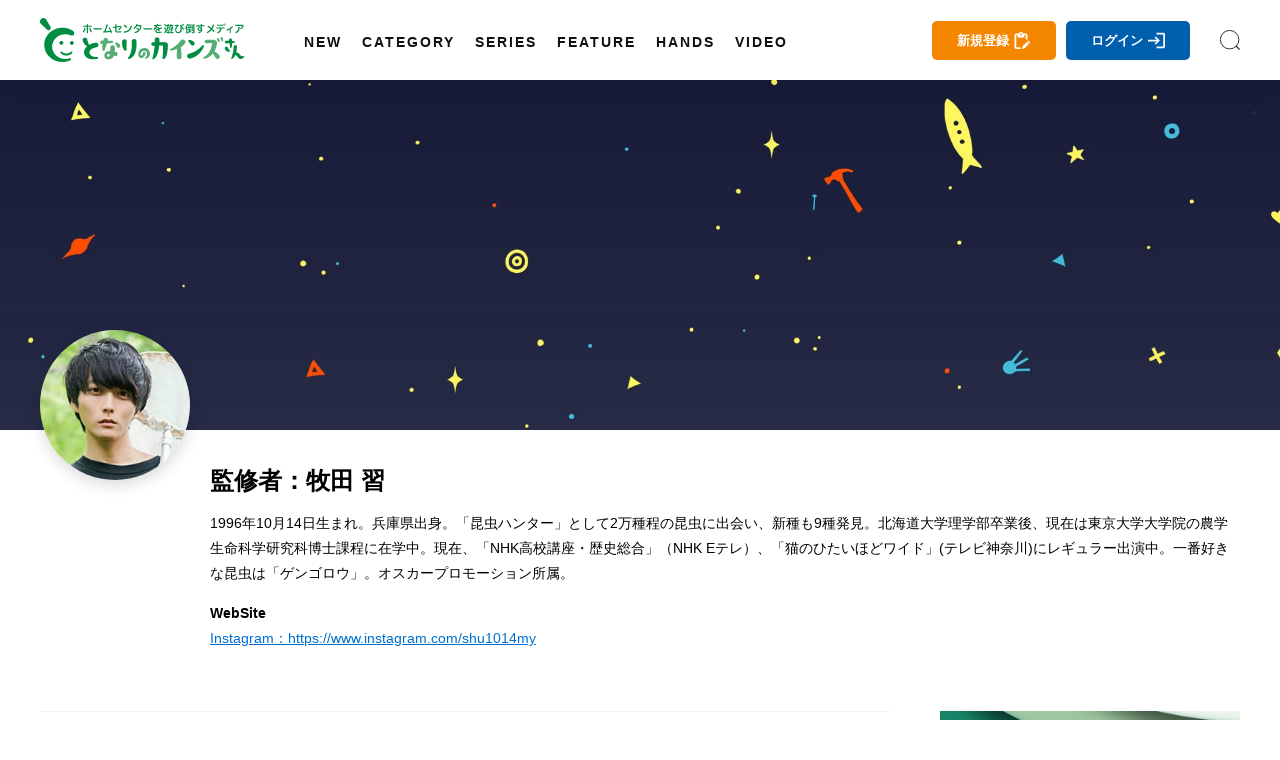

--- FILE ---
content_type: text/html; charset=utf-8
request_url: https://magazine.cainz.com/author/794/1
body_size: 49583
content:
<!doctype html>
<html data-n-head-ssr lang="ja" data-n-head="%7B%22lang%22:%7B%22ssr%22:%22ja%22%7D%7D">
  <head >
    <title>監修者：牧田 習 | となりのカインズさん</title><meta data-n-head="ssr" charset="utf-8"><meta data-n-head="ssr" name="viewport" content="width=device-width, initial-scale=1, viewport-fit=cover"><meta data-n-head="ssr" data-hid="author" name="author" content="となりのカインズさん"><meta data-n-head="ssr" data-hid="designer" name="designer" content="Daisuke Furukawa"><meta data-n-head="ssr" property="og:site_name" content="となりのカインズさん"><meta data-n-head="ssr" property="og:locale" content="ja_JP"><meta data-n-head="ssr" data-hid="fb:app_id" property="fb:app_id" content="301398274233623"><meta data-n-head="ssr" data-hid="twitter:card" property="twitter:card" content="summary_large_image"><meta data-n-head="ssr" data-hid="twitter:site" property="twitter:site" content="@cainz_san"><meta data-n-head="ssr" name="apple-mobile-web-app-title" content="となりのカインズさん"><meta data-n-head="ssr" name="apple-mobile-web-app-status-bar-style" content="default"><meta data-n-head="ssr" name="apple-mobile-web-app-capable" content="yes"><meta data-n-head="ssr" data-hid="mobile-web-app-capable" name="mobile-web-app-capable" content="yes"><meta data-n-head="ssr" data-hid="theme-color" name="theme-color" content="#ffffff"><meta data-n-head="ssr" data-hid="description" name="description" content="1996年10月14日生まれ。兵庫県出身。「昆虫ハンター」として2万種程の昆虫に出会い、新種も9種発見。北海道大学理学部卒業後、現在は東京大学大学院の農学生命科学研究科博士課程に在学中。現在、「NHK高校講座・歴史総合」（NHK Eテレ）、「猫のひたいほどワイド」(テレビ神奈川)にレギュラー出演中。一番好きな昆虫は「ゲンゴロウ」。オスカープロモーション所属。"><meta data-n-head="ssr" data-hid="keywords" name="keywords" content="監修者：牧田 習,となりのカインズさん,となカイ,カインズ,カインズホーム,cainz"><meta data-n-head="ssr" data-hid="og:title" property="og:title" content="監修者：牧田 習 | となりのカインズさん"><meta data-n-head="ssr" data-hid="og:description" property="og:description" content="1996年10月14日生まれ。兵庫県出身。「昆虫ハンター」として2万種程の昆虫に出会い、新種も9種発見。北海道大学理学部卒業後、現在は東京大学大学院の農学生命科学研究科博士課程に在学中。現在、「NHK高校講座・歴史総合」（NHK Eテレ）、「猫のひたいほどワイド」(テレビ神奈川)にレギュラー出演中。一番好きな昆虫は「ゲンゴロウ」。オスカープロモーション所属。"><meta data-n-head="ssr" data-hid="og:url" property="og:url" content="https://magazine.cainz.com/author/794/1"><meta data-n-head="ssr" data-hid="og:type" property="og:type" content="article"><meta data-n-head="ssr" data-hid="og:image" property="og:image" content="https://magazine.cainz.com/common/images/og.jpg"><meta data-n-head="ssr" data-hid="twitter:title" property="twitter:title" content="監修者：牧田 習 | となりのカインズさん"><meta data-n-head="ssr" data-hid="twitter:description" property="twitter:description" content="1996年10月14日生まれ。兵庫県出身。「昆虫ハンター」として2万種程の昆虫に出会い、新種も9種発見。北海道大学理学部卒業後、現在は東京大学大学院の農学生命科学研究科博士課程に在学中。現在、「NHK高校講座・歴史総合」（NHK Eテレ）、「猫のひたいほどワイド」(テレビ神奈川)にレギュラー出演中。一番好きな昆虫は「ゲンゴロウ」。オスカープロモーション所属。"><link data-n-head="ssr" rel="icon" type="image/x-icon" href="/favicon.ico"><link data-n-head="ssr" rel="icon" type="image/svg+xml" href="/favicon.svg"><link data-n-head="ssr" rel="icon alternate" type="image/png" href="/favicon.png"><link data-n-head="ssr" rel="apple-touch-icon" sizes="180x180" href="/favicon-180.png"><link data-n-head="ssr" rel="apple-touch-icon" sizes="152x152" href="/favicon-152.png"><link data-n-head="ssr" rel="apple-touch-icon" sizes="144x144" href="/favicon-144.png"><link data-n-head="ssr" rel="apple-touch-icon" sizes="120x120" href="/favicon-120.png"><link data-n-head="ssr" rel="apple-touch-icon" sizes="76x76" href="/favicon-76.png"><link data-n-head="ssr" rel="apple-touch-icon-precomposed" href="/favicon-57.png"><link data-n-head="ssr" rel="icon" type="image/png" href="/favicon.png"><link data-n-head="ssr" rel="shortcut icon" type="image/png" href="/favicon.png"><link data-n-head="ssr" rel="alternate" type="application/rss+xml" href="/rss.xml" title="RSS2.0"><link data-n-head="ssr" rel="apple-touch-startup-image" href="/common/images/splashscreen/splashscreen.png"><link data-n-head="ssr" rel="apple-touch-startup-image" media="(device-width: 414px) and (device-height: 896px) and (-webkit-device-pixel-ratio: 3)" href="/common/images/splashscreen/apple-launch-1242x2688.png"><link data-n-head="ssr" rel="apple-touch-startup-image" media="(device-width: 414px) and (device-height: 896px) and (-webkit-device-pixel-ratio: 2)" href="/common/images/splashscreen/apple-launch-828x1792.png"><link data-n-head="ssr" rel="apple-touch-startup-image" media="(device-width: 375px) and (device-height: 812px) and (-webkit-device-pixel-ratio: 3)" href="/common/images/splashscreen/apple-launch-1125x2436.png"><link data-n-head="ssr" rel="apple-touch-startup-image" media="(device-width: 414px) and (device-height: 736px) and (-webkit-device-pixel-ratio: 3)" href="/common/images/splashscreen/apple-launch-1242x2208.png"><link data-n-head="ssr" rel="apple-touch-startup-image" media="(device-width: 375px) and (device-height: 667px) and (-webkit-device-pixel-ratio: 2)" href="/common/images/splashscreen/apple-launch-750x1334.png"><link data-n-head="ssr" rel="apple-touch-startup-image" media="(device-width: 1024px) and (device-height: 1366px) and (-webkit-device-pixel-ratio: 2) and (orientation: portrait)" href="/common/images/splashscreen/apple-launch-2048x2732.png"><link data-n-head="ssr" rel="apple-touch-startup-image" media="(device-width: 834px) and (device-height: 1194px) and (-webkit-device-pixel-ratio: 2) and (orientation: portrait)" href="/common/images/splashscreen/apple-launch-1668x2388.png"><link data-n-head="ssr" rel="apple-touch-startup-image" media="(device-width: 834px) and (device-height: 1112px) and (-webkit-device-pixel-ratio: 2) and (orientation: portrait)" href="/common/images/splashscreen/apple-launch-1668x2224.png"><link data-n-head="ssr" rel="apple-touch-startup-image" media="(device-width: 768px) and (device-height: 1024px) and (-webkit-device-pixel-ratio: 2) and (orientation: portrait)" href="/common/images/splashscreen/apple-launch-1536x2048.png"><link data-n-head="ssr" rel="apple-touch-startup-image" media="(device-width: 320px) and (device-height: 568px) and (-webkit-device-pixel-ratio: 2) and (orientation: portrait)" href="/common/images/splashscreen/apple-launch-640x1136.png"><link data-n-head="ssr" rel="apple-touch-startup-image" media="(device-width: 1366px) and (device-height: 1024px) and (-webkit-device-pixel-ratio: 2) and (orientation: landscape)" href="/common/images/splashscreen/apple-launch-2732x2048.png"><link data-n-head="ssr" rel="apple-touch-startup-image" media="(device-width: 1194px) and (device-height: 834px) and (-webkit-device-pixel-ratio: 2) and (orientation: landscape)" href="/common/images/splashscreen/apple-launch-2388x1668.png"><link data-n-head="ssr" rel="apple-touch-startup-image" media="(device-width: 1112px) and (device-height: 834px) and (-webkit-device-pixel-ratio: 2) and (orientation: landscape)" href="/common/images/splashscreen/apple-launch-2224x1668.png"><link data-n-head="ssr" rel="apple-touch-startup-image" media="(device-width: 1024px) and (device-height: 768px) and (-webkit-device-pixel-ratio: 2) and (orientation: landscape)" href="/common/images/splashscreen/apple-launch-2048x1536.png"><link data-n-head="ssr" rel="manifest" href="/_nuxt/manifest.3db6e2d6.json"><link data-n-head="ssr" rel="canonical" href="https://magazine.cainz.com/author/794/1"><script data-n-head="ssr" data-hid="gtm-script">window['dataLayer']=[{}];if(!window._gtm_init){window._gtm_init=1;(function (w,n,d,m,e,p){w[d]=(w[d]==1||n[d]=='yes'||n[d]==1||n[m]==1||(w[e]&&w[e][p]&&w[e][p]()))?1:0})(window,navigator,'doNotTrack','msDoNotTrack','external','msTrackingProtectionEnabled');(function(w,d,s,l,x,y){w[x]={};w._gtm_inject=function(i){if(w.doNotTrack||w[x][i])return;w[x][i]=1;w[l]=w[l]||[];w[l].push({'gtm.start':new Date().getTime(),event:'gtm.js'});var f=d.getElementsByTagName(s)[0],j=d.createElement(s);j.async=true;j.src='https://www.googletagmanager.com/gtm.js?id='+i;f.parentNode.insertBefore(j,f);};w[y]('GTM-WVB45Z6')})(window,document,'script','dataLayer','_gtm_ids','_gtm_inject')}</script><script data-n-head="ssr" src="https://www.googletagmanager.com/gtag/js?id=AW-16775300481" async></script><link rel="preload" href="/_nuxt/395367d99b8828ab1305.js" as="script"><link rel="preload" href="/_nuxt/119c5ebe74bf8434df47.js" as="script"><link rel="preload" href="/_nuxt/0eca1143f0a63d9b3995.js" as="script"><link rel="preload" href="/_nuxt/8c8501a68b3213dc5223.js" as="script"><link rel="preload" href="/_nuxt/63cc8276e14b9dc182bd.js" as="script"><link rel="preload" href="/_nuxt/20c16f0f4106fa27ab8e.js" as="script"><style data-vue-ssr-id="2de190f4:0 4993ad74:0 3191d5ad:0 60c736ce:0 4674b63f:0 46041bb1:0 17d7e88f:0 4a124af1:0">*{-webkit-overflow-scrolling:touch}.fullpage-container{position:relative;width:100%;height:100%;overflow:hidden}.fullpage-wp{display:flex;width:100%;height:100%;flex-flow:column nowrap;justify-content:flex-start;align-items:center}.fullpage-wp.anim{transform:translateZ(0);transition:all .5s ease-out 0s}.fullpage-wp.fullpage-wp-h{display:flex;flex-flow:row nowrap;justify-content:flex-start;align-items:center}.page{box-sizing:border-box;display:block;position:relative;width:100%;height:100%;flex-shrink:0;overflow:hidden}.animated{opacity:1}
a,abbr,acronym,address,applet,article,aside,audio,b,big,blockquote,body,canvas,caption,center,cite,code,dd,del,details,dfn,div,dl,dt,em,embed,fieldset,figcaption,figure,footer,form,h1,h2,h3,h4,h5,h6,header,hgroup,html,i,iframe,img,ins,kbd,label,legend,li,mark,menu,nav,object,ol,output,p,pre,q,ruby,s,samp,section,small,span,strike,strong,sub,summary,sup,table,tbody,td,tfoot,th,thead,time,tr,tt,u,ul,var,video{margin:0;padding:0;border:0;font-size:100%;font:inherit;vertical-align:bottom}article,aside,details,figcaption,figure,footer,header,hgroup,main,menu,nav,section{display:block}body{line-height:1}ol,ul{list-style:none}blockquote,q{quotes:none}blockquote:after,blockquote:before,q:after,q:before{content:"";content:none}table{width:100%;border-collapse:collapse;border-spacing:0}a{text-decoration:none;color:#000}body{line-height:1.75;font-family:Yu Gothic,YuGothic,-apple-system,BlinkMacSystemFont,Helvetica Neue,ヒラギノ角ゴ Pro W3,Hiragino Kaku Gothic Pro,メイリオ,Meiryo,ヒラギノ丸ゴ Pro,Hiragino Maru Gothic Pro,ＭＳ Ｐゴシック,Lucida Grande,Lucida Sans Unicode,Arial,Verdana,sans-serif;word-break:break-all}b{font-weight:700}i{font-style:italic}button{background-color:transparent;cursor:pointer;-webkit-appearance:none;-moz-appearance:none;appearance:none}button,input[type=text]{border:none;outline:none;padding:0}input[type=text]{border-radius:0;background:none}select{-webkit-appearance:none;-moz-appearance:none;appearance:none;border:none;outline:none;background:transparent}.sns_icon{width:35px;height:35px;border-radius:5px;transition:.3s;-webkit-transition:.3s;-moz-transition:.3s}@media screen and (min-width:960px){.sns_icon:hover{opacity:.8}}.sns_icon a{display:flex;width:100%;height:100%;justify-content:center;align-items:center}.ico_fb{background:#3b5999}.ico_fb img{max-width:55%;max-height:55%}.ico_tw{background:#000}.ico_tw img{max-width:55%;max-height:55%}.ico_line{background:#00b900}.ico_insta img,.ico_line img{max-width:60%;max-height:60%}.insta_g{background:linear-gradient(135deg,#427eff,#f13f79 70%) no-repeat;position:relative;overflow:hidden}.insta_g:before{position:absolute;content:"";width:130%;height:130%;top:35%;right:20%;background:radial-gradient(#ffdb2c 10%,rgba(255,105,34,.65) 55%,rgba(255,88,96,0) 70%)}.insta_g a{position:relative}.ico_hatena{background:#00a4de}.ico_hatena img{max-width:50%;max-height:50%}.ico_hatena .hatena-bookmark-button-frame{width:100%!important;height:100%!important;border-radius:50%}.ico_linkdin{background:#0073b1}.ico_linkdin img{max-width:50%;max-height:50%}.ico_note{background:#41c9b4}.ico_note img{max-width:50%;max-height:50%}.ico_pocket{background:#ef4056}.ico_pocket img{max-width:50%;max-height:50%}.ico_copy{background:#111;cursor:pointer}.ico_copy img{max-width:50%;max-height:50%}.ico_print{background:#79a0ad;cursor:pointer}.ico_print img{max-width:50%;max-height:50%}.ico_more{background:#fff;cursor:pointer}.ico_more img{max-width:50%;max-height:50%;width:100%}@font-face{font-family:Yu Gothic;src:local("Yu Gothic Medium");font-weight:400}@font-face{font-family:Yu Gothic;src:local("Yu Gothic Bold");font-weight:700}body{-ms-text-size-adjust:100%;text-size-adjust:100%;-moz-text-size-adjust:100%;-webkit-text-size-adjust:100%}@media screen and (max-width:799px){.noscroll{overflow:hidden;height:100%}}.page-enter-active,.page-leave-active{transition:opacity .5s}.page-enter,.page-leave-active{opacity:0}#onesignal-bell-container{display:none}.container{padding:140px 0 100px}@media screen and (max-width:799px){.container{padding:60px 0 70px}}blockquote{position:relative;padding:10px 20px 10px 60px;box-sizing:border-box;font-style:italic;border:3px solid #f6f6f6;color:#737373;margin-bottom:20px}@media screen and (max-width:799px){blockquote{padding:10px 20px}}blockquote:before{display:block;position:absolute;top:10px;left:0;content:"“";font-family:sans-serif;color:#77c0c9;font-size:90px;line-height:1}@media screen and (max-width:799px){blockquote:before{top:-17px;left:-10px}}blockquote p{padding:0;margin:10px 0!important}img[lazy=loaded]{-webkit-animation-duration:.5s;animation-duration:.5s;-webkit-animation-fill-mode:both;animation-fill-mode:both;-webkit-animation-name:scrollIn;animation-name:scrollIn}@-webkit-keyframes scrollIn{0%{opacity:0}to{opacity:1}}@keyframes scrollIn{0%{opacity:0}to{opacity:1}}@media screen and (min-width:800px){.spOnly{display:none}}@media screen and (max-width:799px){.pcOnly{display:none}}.logo{width:204px}.logo a{display:flex;align-items:center}.logo a,.logo a img,.logo a svg{width:100%}.logo .subtext{font-size:.6em;line-height:1em;display:block;font-weight:700;margin-top:3px;width:100%;color:#111;text-align:center}@media screen and (min-width:800px){.logo .subtext br{display:none}}header{position:fixed;top:0;left:0}@media screen and (min-width:800px){header.headroom{transition:all .5s linear;-moz-transition:all .5s linear;-webkit-transition:all .5s linear}header.headroom--unpinned{top:-100px}header.headroom--pinned{transition:all .2s ease-in-out;-moz-transition:all .2s ease-in-out;-webkit-transition:all .2s ease-in-out}}@media screen and (max-width:799px){header.headroom{transition:all .5s linear;-moz-transition:all .5s linear;-webkit-transition:all .5s linear}header.headroom--unpinned{top:-60px}header.headroom--pinned{transition:all .2s ease-in-out;-moz-transition:all .2s ease-in-out;-webkit-transition:all .2s ease-in-out}}.head{box-shadow:0 0 20px 0 rgba(0,0,0,.1);-moz-box-shadow:0 0 20px 0 rgba(0,0,0,.1);-webkit-box-shadow:0 0 20px 0 rgba(0,0,0,.1);width:100%;z-index:999999}@media screen and (min-width:800px){.head{height:80px}}@media screen and (max-width:799px){.head{height:60px}}.head .bg{background:#fff;height:100%}.head .wrapper{margin:0 auto;display:flex;align-items:center;justify-content:space-between;position:relative}@media screen and (min-width:1170px){.head .wrapper{max-width:1260px;width:100%;padding:15px 30px;box-sizing:border-box}}@media screen and (max-width:1169px){.head .wrapper{width:90%;padding:0;height:100%}}.head .searchIco{width:20px;height:20px}.head .searchIco a{display:block;height:100%;width:100%;font-size:0;background:url(/common/images/search.svg) 50% no-repeat;background-size:cover}.head ul.menu{margin-left:50px;display:flex;align-items:center;line-height:1em;height:50px}.head ul.menu li{margin:0 10px;position:relative;height:100%;padding-top:40px}.head ul.menu li a.underLine{line-height:1em;font-weight:600;font-size:.9em;letter-spacing:2px;padding-left:2px;margin-left:-2px;position:relative;display:block;color:#111;transition:all .3s;-moz-transition:all .3s;-webkit-transition:all .3s}.head ul.menu li a.underLine:hover{color:#008d41;font-weight:700}.head ul.opneMenuList{visibility:hidden;opacity:0;z-index:999;background:#111;padding:20px 15px;box-sizing:border-box}.head ul.opneMenuList li{padding:0}.head .menu>li:hover{transition:all .5s;-moz-transition:all .5s;-webkit-transition:all .5s}.head .left,.head .right{display:flex;align-items:center}@media screen and (max-width:1169px){.head .right{justify-content:flex-end}.head .left .menu,.head .right .about{display:none}.head .left .logo{position:absolute;left:0;right:0;top:0;bottom:0;margin:auto;display:flex;align-items:center;justify-content:center}}@media screen and (max-width:799px){.head .left .logo{width:160px}}.head .about{margin-right:20px;padding-right:20px;position:relative;line-height:1em}@media screen and (max-width:1100px){.head .about{display:none}}.head .about a{color:#111;font-size:.9em}.head .about:before{position:absolute;content:"";width:1px;height:15px;background:#4c4c4c;right:0;top:0}.col2Area .wrapper{width:100%;margin:0 auto;display:flex;justify-content:space-between}@media screen and (min-width:800px){.col2Area .wrapper{max-width:1260px;padding:0 30px;box-sizing:border-box}}@media screen and (max-width:799px){.col2Area .wrapper{flex-direction:column}}.col2Area .wrapper .leftArea{width:calc(100% - 350px)}.col2Area .wrapper .leftArea .noResult{margin:30px 0;text-align:center;background:#f1f1f1;padding:90px 0}@media screen and (max-width:799px){.col2Area .wrapper .leftArea{width:100%}}.col2Area .wrapper .rightArea{width:300px}@media screen and (max-width:799px){.col2Area .wrapper .rightArea{width:100%}}.sideArea .titArea{margin-bottom:20px}@media screen and (max-width:799px){.sideArea .titArea{margin-bottom:10px}}.sideArea .titArea h2{font-size:2em;font-weight:700;line-height:2rem;text-align:center}@media screen and (max-width:799px){.sideArea .titArea h2{font-size:1.9em}}.sideArea .titArea h2 span{font-size:.5em;line-height:1em;display:block;margin-top:5px}.sideArea .articleWrap{counter-reset:data-num}@media screen and (max-width:799px){.sideArea .articleWrap{width:90%;margin:0 auto}}.sideArea .articleWrap article{margin-bottom:20px;counter-increment:data-num}.sideArea .articleWrap article h3,.sideArea .articleWrap article p.related-post-title{width:220px;font-size:.85em;line-height:1.4em;overflow:hidden;font-feature-settings:"palt"}@media screen and (max-width:799px){.sideArea .articleWrap article h3,.sideArea .articleWrap article p.related-post-title{width:calc(100% - 95px)}}@supports (-webkit-line-clamp:3){.sideArea .articleWrap article h3,.sideArea .articleWrap article p.related-post-title{display:-webkit-box;overflow:hidden;-webkit-line-clamp:3;-webkit-box-orient:vertical}}.sideArea .articleWrap article a{display:block;display:flex;align-items:center;justify-content:space-between;position:relative}.sideArea .articleWrap article a .thum_img{overflow:hidden;width:65px;height:65px;position:relative}.sideArea .articleWrap article a .thum_img:before{content:"";display:block;padding-top:65px}.sideArea .articleWrap article a .thum_img>*{position:absolute;top:0;bottom:0;left:0;right:0;margin:auto;width:100%}.sideArea .articleWrap article a .thum_img span{width:100%;height:100%}.sideArea .articleWrap article a .thum_img span img{transition:.3s;-moz-transition:.3s;-webkit-transition:.3s;position:absolute;top:0;bottom:0;left:0;right:0;margin:auto;width:100%}@media screen and (max-width:799px){.sideArea .articleWrap article a .thum_img{width:80px;height:80px;position:relative}.sideArea .articleWrap article a .thum_img:before{content:"";display:block;padding-top:80px}.sideArea .articleWrap article a .thum_img>*{position:absolute;top:0;bottom:0;left:0;right:0;margin:auto;width:100%}.sideArea .articleWrap article a .thum_img span{width:100%;height:100%}}.sideArea .articleWrap article a:hover .thum_img span img{transform:scale(1.1);-moz-transform:scale(1.1);-webkit-transform:scale(1.1)}footer{position:relative}@media screen and (max-width:799px){footer{padding-bottom:55px}footer:after{content:"";height:0;width:100%;padding-bottom:env(safe-area-inset-bottom);display:block}}footer .cont{background:#232323}@media screen and (max-width:799px){footer .cont{padding:40px 0}}footer .cont .wrapper{width:100%;max-width:1260px;padding:40px 30px;box-sizing:border-box;margin:0 auto}@media screen and (max-width:799px){footer .cont .wrapper{width:100%;padding:0}}footer .cont .logoArea{display:flex;align-items:center;justify-content:center}footer .cont .logoArea .logo{width:180px;margin:0 40px 40px}@media screen and (max-width:799px){footer .cont .logoArea .logo{width:140px;margin:0 5% 40px}footer .cont .logoArea .logo:first-child{margin:0 2.5% 40px 5%}footer .cont .logoArea .logo:last-child{margin:0 5% 40px 2.5%}}footer .cont .logoArea .logo img{max-width:100%}footer .cont .menu{display:flex;justify-content:center;align-items:center;flex-wrap:wrap;width:100%;max-width:960px;margin:0 auto 20px}@media screen and (max-width:799px){footer .cont .menu{width:90%}}footer .cont .menu li{margin:0 15px 10px 0;padding:0 15px 0 0;font-size:.9em;line-height:1em;position:relative}@media screen and (max-width:799px){footer .cont .menu li{font-size:.8em;margin:0 15px 10px 0}}footer .cont .menu li:after{content:"";width:1px;height:14px;background:#a2a2a2;position:absolute;top:0;right:0}@media screen and (max-width:799px){footer .cont .menu li:after{height:11px}}footer .cont .menu li a{color:#fff}footer .cont .menu li:last-child:after{display:none}footer .cont .sns{display:flex;justify-content:center;align-items:center}footer .cont .sns li{margin:0 5px}footer .copy{color:#fff;background:#111;padding:15px 0}footer .copy p{text-align:center;font-size:.8em;line-height:1em}@media screen and (max-width:799px){footer .copy p{font-size:.6em}}#spUnderMenu{position:fixed;bottom:-90px;left:0;background:#f7f7f7;z-index:999;width:100%;transition:all .5s linear;-moz-transition:all .5s linear;-webkit-transition:all .5s linear;padding-bottom:env(safe-area-inset-bottom)}@media screen and (min-width:800px){#spUnderMenu{display:none}}#spUnderMenu ul{display:flex;align-items:center;height:100%}#spUnderMenu ul li{width:20%;height:100%}#spUnderMenu ul li a{display:block;text-align:center;color:#111;height:100%;padding:10px 0}#spUnderMenu ul li a span{display:block;height:20px;margin:0 auto;position:relative}#spUnderMenu ul li a span svg{height:100%;position:absolute;top:0;bottom:0;left:0;right:0;margin:auto;fill:#111;color:#111}#spUnderMenu ul li a span .fa-home{height:90%}#spUnderMenu ul li a span .fa-newspaper{height:80%}#spUnderMenu ul li a span .fa-ellipsis-h{height:70%}#spUnderMenu ul li a span .fa-pen-nib{height:90%}#spUnderMenu ul li a span .amp-story{height:85%}#spUnderMenu ul li a p{font-size:.65rem;line-height:1;margin-top:5px;height:10px}#forMsie{width:100vw;height:100vh;position:fixed;top:0;left:0;z-index:9999999;background:rgba(0,0,0,.5);display:flex;align-items:center;justify-content:center;flex-direction:column}#forMsie .wrap{position:relative;width:550px;padding:60px 70px;box-sizing:border-box;background:#fff;border-radius:30px}#forMsie .wrap .icon{width:240px;margin:auto}#forMsie .wrap .icon img{width:100%}#forMsie .wrap .tit{font-size:1.5rem;line-height:2rem;margin-top:30px;margin-bottom:30px;font-weight:700}#forMsie .wrap .text{margin-bottom:10px;font-size:1rem;line-height:1.6rem}#forMsie .wrap .text a{color:#006fd0;text-decoration:underline}#forMsie .wrap #close{cursor:pointer;color:#fff;background:#005679;padding:10px 20px;border-radius:50px;text-align:center;max-width:200px;margin:30px auto 0}
.nuxt-progress{position:fixed;top:0;left:0;right:0;height:2px;width:0;opacity:1;transition:width .1s,opacity .4s;background-color:#fff;z-index:999999}.nuxt-progress.nuxt-progress-notransition{transition:none}.nuxt-progress-failed{background-color:red}
a[data-v-6b162650],abbr[data-v-6b162650],acronym[data-v-6b162650],address[data-v-6b162650],applet[data-v-6b162650],article[data-v-6b162650],aside[data-v-6b162650],audio[data-v-6b162650],b[data-v-6b162650],big[data-v-6b162650],blockquote[data-v-6b162650],body[data-v-6b162650],canvas[data-v-6b162650],caption[data-v-6b162650],center[data-v-6b162650],cite[data-v-6b162650],code[data-v-6b162650],dd[data-v-6b162650],del[data-v-6b162650],details[data-v-6b162650],dfn[data-v-6b162650],div[data-v-6b162650],dl[data-v-6b162650],dt[data-v-6b162650],em[data-v-6b162650],embed[data-v-6b162650],fieldset[data-v-6b162650],figcaption[data-v-6b162650],figure[data-v-6b162650],footer[data-v-6b162650],form[data-v-6b162650],h1[data-v-6b162650],h2[data-v-6b162650],h3[data-v-6b162650],h4[data-v-6b162650],h5[data-v-6b162650],h6[data-v-6b162650],header[data-v-6b162650],hgroup[data-v-6b162650],html[data-v-6b162650],i[data-v-6b162650],iframe[data-v-6b162650],img[data-v-6b162650],ins[data-v-6b162650],kbd[data-v-6b162650],label[data-v-6b162650],legend[data-v-6b162650],li[data-v-6b162650],mark[data-v-6b162650],menu[data-v-6b162650],nav[data-v-6b162650],object[data-v-6b162650],ol[data-v-6b162650],output[data-v-6b162650],p[data-v-6b162650],pre[data-v-6b162650],q[data-v-6b162650],ruby[data-v-6b162650],s[data-v-6b162650],samp[data-v-6b162650],section[data-v-6b162650],small[data-v-6b162650],span[data-v-6b162650],strike[data-v-6b162650],strong[data-v-6b162650],sub[data-v-6b162650],summary[data-v-6b162650],sup[data-v-6b162650],table[data-v-6b162650],tbody[data-v-6b162650],td[data-v-6b162650],tfoot[data-v-6b162650],th[data-v-6b162650],thead[data-v-6b162650],time[data-v-6b162650],tr[data-v-6b162650],tt[data-v-6b162650],u[data-v-6b162650],ul[data-v-6b162650],var[data-v-6b162650],video[data-v-6b162650]{margin:0;padding:0;border:0;font-size:100%;font:inherit;vertical-align:bottom}article[data-v-6b162650],aside[data-v-6b162650],details[data-v-6b162650],figcaption[data-v-6b162650],figure[data-v-6b162650],footer[data-v-6b162650],header[data-v-6b162650],hgroup[data-v-6b162650],main[data-v-6b162650],menu[data-v-6b162650],nav[data-v-6b162650],section[data-v-6b162650]{display:block}body[data-v-6b162650]{line-height:1}ol[data-v-6b162650],ul[data-v-6b162650]{list-style:none}blockquote[data-v-6b162650],q[data-v-6b162650]{quotes:none}blockquote[data-v-6b162650]:after,blockquote[data-v-6b162650]:before,q[data-v-6b162650]:after,q[data-v-6b162650]:before{content:"";content:none}table[data-v-6b162650]{width:100%;border-collapse:collapse;border-spacing:0}a[data-v-6b162650]{text-decoration:none;color:#000}body[data-v-6b162650]{line-height:1.75;font-family:Yu Gothic,YuGothic,-apple-system,BlinkMacSystemFont,Helvetica Neue,ヒラギノ角ゴ Pro W3,Hiragino Kaku Gothic Pro,メイリオ,Meiryo,ヒラギノ丸ゴ Pro,Hiragino Maru Gothic Pro,ＭＳ Ｐゴシック,Lucida Grande,Lucida Sans Unicode,Arial,Verdana,sans-serif;word-break:break-all}b[data-v-6b162650]{font-weight:700}i[data-v-6b162650]{font-style:italic}button[data-v-6b162650]{background-color:transparent;cursor:pointer;-webkit-appearance:none;-moz-appearance:none;appearance:none}button[data-v-6b162650],input[type=text][data-v-6b162650]{border:none;outline:none;padding:0}input[type=text][data-v-6b162650]{border-radius:0;background:none}select[data-v-6b162650]{-webkit-appearance:none;-moz-appearance:none;appearance:none;border:none;outline:none;background:transparent}.sns_icon[data-v-6b162650]{width:35px;height:35px;border-radius:5px;transition:.3s;-webkit-transition:.3s;-moz-transition:.3s}@media screen and (min-width:960px){.sns_icon[data-v-6b162650]:hover{opacity:.8}}.sns_icon a[data-v-6b162650]{display:flex;width:100%;height:100%;justify-content:center;align-items:center}.ico_fb[data-v-6b162650]{background:#3b5999}.ico_fb img[data-v-6b162650]{max-width:55%;max-height:55%}.ico_tw[data-v-6b162650]{background:#000}.ico_tw img[data-v-6b162650]{max-width:55%;max-height:55%}.ico_line[data-v-6b162650]{background:#00b900}.ico_insta img[data-v-6b162650],.ico_line img[data-v-6b162650]{max-width:60%;max-height:60%}.insta_g[data-v-6b162650]{background:linear-gradient(135deg,#427eff,#f13f79 70%) no-repeat;position:relative;overflow:hidden}.insta_g[data-v-6b162650]:before{position:absolute;content:"";width:130%;height:130%;top:35%;right:20%;background:radial-gradient(#ffdb2c 10%,rgba(255,105,34,.65) 55%,rgba(255,88,96,0) 70%)}.insta_g a[data-v-6b162650]{position:relative}.ico_hatena[data-v-6b162650]{background:#00a4de}.ico_hatena img[data-v-6b162650]{max-width:50%;max-height:50%}.ico_hatena .hatena-bookmark-button-frame[data-v-6b162650]{width:100%!important;height:100%!important;border-radius:50%}.ico_linkdin[data-v-6b162650]{background:#0073b1}.ico_linkdin img[data-v-6b162650]{max-width:50%;max-height:50%}.ico_note[data-v-6b162650]{background:#41c9b4}.ico_note img[data-v-6b162650]{max-width:50%;max-height:50%}.ico_pocket[data-v-6b162650]{background:#ef4056}.ico_pocket img[data-v-6b162650]{max-width:50%;max-height:50%}.ico_copy[data-v-6b162650]{background:#111;cursor:pointer}.ico_copy img[data-v-6b162650]{max-width:50%;max-height:50%}.ico_print[data-v-6b162650]{background:#79a0ad;cursor:pointer}.ico_print img[data-v-6b162650]{max-width:50%;max-height:50%}.ico_more[data-v-6b162650]{background:#fff;cursor:pointer}.ico_more img[data-v-6b162650]{max-width:50%;max-height:50%;width:100%}@font-face{font-family:Yu Gothic;src:local("Yu Gothic Medium");font-weight:400}@font-face{font-family:Yu Gothic;src:local("Yu Gothic Bold");font-weight:700}body[data-v-6b162650]{-ms-text-size-adjust:100%;text-size-adjust:100%;-moz-text-size-adjust:100%;-webkit-text-size-adjust:100%}@media screen and (max-width:799px){.noscroll[data-v-6b162650]{overflow:hidden;height:100%}}.page-enter-active[data-v-6b162650],.page-leave-active[data-v-6b162650]{transition:opacity .5s}.page-enter[data-v-6b162650],.page-leave-active[data-v-6b162650]{opacity:0}#onesignal-bell-container[data-v-6b162650]{display:none}.container[data-v-6b162650]{padding:140px 0 100px}@media screen and (max-width:799px){.container[data-v-6b162650]{padding:60px 0 70px}}blockquote[data-v-6b162650]{position:relative;padding:10px 20px 10px 60px;box-sizing:border-box;font-style:italic;border:3px solid #f6f6f6;color:#737373;margin-bottom:20px}@media screen and (max-width:799px){blockquote[data-v-6b162650]{padding:10px 20px}}blockquote[data-v-6b162650]:before{display:block;position:absolute;top:10px;left:0;content:"“";font-family:sans-serif;color:#77c0c9;font-size:90px;line-height:1}@media screen and (max-width:799px){blockquote[data-v-6b162650]:before{top:-17px;left:-10px}}blockquote p[data-v-6b162650]{padding:0;margin:10px 0!important}img[lazy=loaded][data-v-6b162650]{-webkit-animation-duration:.5s;animation-duration:.5s;-webkit-animation-fill-mode:both;animation-fill-mode:both;-webkit-animation-name:scrollIn-data-v-6b162650;animation-name:scrollIn-data-v-6b162650}@-webkit-keyframes scrollIn-data-v-6b162650{0%{opacity:0}to{opacity:1}}@keyframes scrollIn-data-v-6b162650{0%{opacity:0}to{opacity:1}}@media screen and (min-width:800px){.spOnly[data-v-6b162650]{display:none}}@media screen and (max-width:799px){.pcOnly[data-v-6b162650]{display:none}}.logo[data-v-6b162650]{width:204px}.logo a[data-v-6b162650]{display:flex;align-items:center}.logo a[data-v-6b162650],.logo a img[data-v-6b162650],.logo a svg[data-v-6b162650]{width:100%}.logo .subtext[data-v-6b162650]{font-size:.6em;line-height:1em;display:block;font-weight:700;margin-top:3px;width:100%;color:#111;text-align:center}@media screen and (min-width:800px){.logo .subtext br[data-v-6b162650]{display:none}}header[data-v-6b162650]{position:fixed;top:0;left:0}@media screen and (min-width:800px){header.headroom[data-v-6b162650]{transition:all .5s linear;-moz-transition:all .5s linear;-webkit-transition:all .5s linear}header.headroom--unpinned[data-v-6b162650]{top:-100px}header.headroom--pinned[data-v-6b162650]{transition:all .2s ease-in-out;-moz-transition:all .2s ease-in-out;-webkit-transition:all .2s ease-in-out}}@media screen and (max-width:799px){header.headroom[data-v-6b162650]{transition:all .5s linear;-moz-transition:all .5s linear;-webkit-transition:all .5s linear}header.headroom--unpinned[data-v-6b162650]{top:-60px}header.headroom--pinned[data-v-6b162650]{transition:all .2s ease-in-out;-moz-transition:all .2s ease-in-out;-webkit-transition:all .2s ease-in-out}}.head[data-v-6b162650]{box-shadow:0 0 20px 0 rgba(0,0,0,.1);-moz-box-shadow:0 0 20px 0 rgba(0,0,0,.1);-webkit-box-shadow:0 0 20px 0 rgba(0,0,0,.1);width:100%;z-index:999999}@media screen and (min-width:800px){.head[data-v-6b162650]{height:80px}}@media screen and (max-width:799px){.head[data-v-6b162650]{height:60px}}.head .bg[data-v-6b162650]{background:#fff;height:100%}.head .wrapper[data-v-6b162650]{margin:0 auto;display:flex;align-items:center;justify-content:space-between;position:relative}@media screen and (min-width:1170px){.head .wrapper[data-v-6b162650]{max-width:1260px;width:100%;padding:15px 30px;box-sizing:border-box}}@media screen and (max-width:1169px){.head .wrapper[data-v-6b162650]{width:90%;padding:0;height:100%}}.head .searchIco[data-v-6b162650]{width:20px;height:20px}.head .searchIco a[data-v-6b162650]{display:block;height:100%;width:100%;font-size:0;background:url(/common/images/search.svg) 50% no-repeat;background-size:cover}.head ul.menu[data-v-6b162650]{margin-left:50px;display:flex;align-items:center;line-height:1em;height:50px}.head ul.menu li[data-v-6b162650]{margin:0 10px;position:relative;height:100%;padding-top:40px}.head ul.menu li a.underLine[data-v-6b162650]{line-height:1em;font-weight:600;font-size:.9em;letter-spacing:2px;padding-left:2px;margin-left:-2px;position:relative;display:block;color:#111;transition:all .3s;-moz-transition:all .3s;-webkit-transition:all .3s}.head ul.menu li a.underLine[data-v-6b162650]:hover{color:#008d41;font-weight:700}.head ul.opneMenuList[data-v-6b162650]{visibility:hidden;opacity:0;z-index:999;background:#111;padding:20px 15px;box-sizing:border-box}.head ul.opneMenuList li[data-v-6b162650]{padding:0}.head .menu>li[data-v-6b162650]:hover{transition:all .5s;-moz-transition:all .5s;-webkit-transition:all .5s}.head .left[data-v-6b162650],.head .right[data-v-6b162650]{display:flex;align-items:center}@media screen and (max-width:1169px){.head .right[data-v-6b162650]{justify-content:flex-end}.head .left .menu[data-v-6b162650],.head .right .about[data-v-6b162650]{display:none}.head .left .logo[data-v-6b162650]{position:absolute;left:0;right:0;top:0;bottom:0;margin:auto;display:flex;align-items:center;justify-content:center}}@media screen and (max-width:799px){.head .left .logo[data-v-6b162650]{width:160px}}.head .about[data-v-6b162650]{margin-right:20px;padding-right:20px;position:relative;line-height:1em}@media screen and (max-width:1100px){.head .about[data-v-6b162650]{display:none}}.head .about a[data-v-6b162650]{color:#111;font-size:.9em}.head .about[data-v-6b162650]:before{position:absolute;content:"";width:1px;height:15px;background:#4c4c4c;right:0;top:0}.col2Area .wrapper[data-v-6b162650]{width:100%;margin:0 auto;display:flex;justify-content:space-between}@media screen and (min-width:800px){.col2Area .wrapper[data-v-6b162650]{max-width:1260px;padding:0 30px;box-sizing:border-box}}@media screen and (max-width:799px){.col2Area .wrapper[data-v-6b162650]{flex-direction:column}}.col2Area .wrapper .leftArea[data-v-6b162650]{width:calc(100% - 350px)}.col2Area .wrapper .leftArea .noResult[data-v-6b162650]{margin:30px 0;text-align:center;background:#f1f1f1;padding:90px 0}@media screen and (max-width:799px){.col2Area .wrapper .leftArea[data-v-6b162650]{width:100%}}.col2Area .wrapper .rightArea[data-v-6b162650]{width:300px}@media screen and (max-width:799px){.col2Area .wrapper .rightArea[data-v-6b162650]{width:100%}}.sideArea .titArea[data-v-6b162650]{margin-bottom:20px}@media screen and (max-width:799px){.sideArea .titArea[data-v-6b162650]{margin-bottom:10px}}.sideArea .titArea h2[data-v-6b162650]{font-size:2em;font-weight:700;line-height:2rem;text-align:center}@media screen and (max-width:799px){.sideArea .titArea h2[data-v-6b162650]{font-size:1.9em}}.sideArea .titArea h2 span[data-v-6b162650]{font-size:.5em;line-height:1em;display:block;margin-top:5px}.sideArea .articleWrap[data-v-6b162650]{counter-reset:data-num}@media screen and (max-width:799px){.sideArea .articleWrap[data-v-6b162650]{width:90%;margin:0 auto}}.sideArea .articleWrap article[data-v-6b162650]{margin-bottom:20px;counter-increment:data-num}.sideArea .articleWrap article h3[data-v-6b162650],.sideArea .articleWrap article p.related-post-title[data-v-6b162650]{width:220px;font-size:.85em;line-height:1.4em;overflow:hidden;font-feature-settings:"palt"}@media screen and (max-width:799px){.sideArea .articleWrap article h3[data-v-6b162650],.sideArea .articleWrap article p.related-post-title[data-v-6b162650]{width:calc(100% - 95px)}}@supports (-webkit-line-clamp:3){.sideArea .articleWrap article h3[data-v-6b162650],.sideArea .articleWrap article p.related-post-title[data-v-6b162650]{display:-webkit-box;overflow:hidden;-webkit-line-clamp:3;-webkit-box-orient:vertical}}.sideArea .articleWrap article a[data-v-6b162650]{display:block;display:flex;align-items:center;justify-content:space-between;position:relative}.sideArea .articleWrap article a .thum_img[data-v-6b162650]{overflow:hidden;width:65px;height:65px;position:relative}.sideArea .articleWrap article a .thum_img[data-v-6b162650]:before{content:"";display:block;padding-top:65px}.sideArea .articleWrap article a .thum_img>*[data-v-6b162650]{position:absolute;top:0;bottom:0;left:0;right:0;margin:auto;width:100%}.sideArea .articleWrap article a .thum_img span[data-v-6b162650]{width:100%;height:100%}.sideArea .articleWrap article a .thum_img span img[data-v-6b162650]{transition:.3s;-moz-transition:.3s;-webkit-transition:.3s;position:absolute;top:0;bottom:0;left:0;right:0;margin:auto;width:100%}@media screen and (max-width:799px){.sideArea .articleWrap article a .thum_img[data-v-6b162650]{width:80px;height:80px;position:relative}.sideArea .articleWrap article a .thum_img[data-v-6b162650]:before{content:"";display:block;padding-top:80px}.sideArea .articleWrap article a .thum_img>*[data-v-6b162650]{position:absolute;top:0;bottom:0;left:0;right:0;margin:auto;width:100%}.sideArea .articleWrap article a .thum_img span[data-v-6b162650]{width:100%;height:100%}}.sideArea .articleWrap article a:hover .thum_img span img[data-v-6b162650]{transform:scale(1.1);-moz-transform:scale(1.1);-webkit-transform:scale(1.1)}footer[data-v-6b162650]{position:relative}@media screen and (max-width:799px){footer[data-v-6b162650]{padding-bottom:55px}footer[data-v-6b162650]:after{content:"";height:0;width:100%;padding-bottom:env(safe-area-inset-bottom);display:block}}footer .cont[data-v-6b162650]{background:#232323}@media screen and (max-width:799px){footer .cont[data-v-6b162650]{padding:40px 0}}footer .cont .wrapper[data-v-6b162650]{width:100%;max-width:1260px;padding:40px 30px;box-sizing:border-box;margin:0 auto}@media screen and (max-width:799px){footer .cont .wrapper[data-v-6b162650]{width:100%;padding:0}}footer .cont .logoArea[data-v-6b162650]{display:flex;align-items:center;justify-content:center}footer .cont .logoArea .logo[data-v-6b162650]{width:180px;margin:0 40px 40px}@media screen and (max-width:799px){footer .cont .logoArea .logo[data-v-6b162650]{width:140px;margin:0 5% 40px}footer .cont .logoArea .logo[data-v-6b162650]:first-child{margin:0 2.5% 40px 5%}footer .cont .logoArea .logo[data-v-6b162650]:last-child{margin:0 5% 40px 2.5%}}footer .cont .logoArea .logo img[data-v-6b162650]{max-width:100%}footer .cont .menu[data-v-6b162650]{display:flex;justify-content:center;align-items:center;flex-wrap:wrap;width:100%;max-width:960px;margin:0 auto 20px}@media screen and (max-width:799px){footer .cont .menu[data-v-6b162650]{width:90%}}footer .cont .menu li[data-v-6b162650]{margin:0 15px 10px 0;padding:0 15px 0 0;font-size:.9em;line-height:1em;position:relative}@media screen and (max-width:799px){footer .cont .menu li[data-v-6b162650]{font-size:.8em;margin:0 15px 10px 0}}footer .cont .menu li[data-v-6b162650]:after{content:"";width:1px;height:14px;background:#a2a2a2;position:absolute;top:0;right:0}@media screen and (max-width:799px){footer .cont .menu li[data-v-6b162650]:after{height:11px}}footer .cont .menu li a[data-v-6b162650]{color:#fff}footer .cont .menu li[data-v-6b162650]:last-child:after{display:none}footer .cont .sns[data-v-6b162650]{display:flex;justify-content:center;align-items:center}footer .cont .sns li[data-v-6b162650]{margin:0 5px}footer .copy[data-v-6b162650]{color:#fff;background:#111;padding:15px 0}footer .copy p[data-v-6b162650]{text-align:center;font-size:.8em;line-height:1em}@media screen and (max-width:799px){footer .copy p[data-v-6b162650]{font-size:.6em}}#spUnderMenu[data-v-6b162650]{position:fixed;bottom:-90px;left:0;background:#f7f7f7;z-index:999;width:100%;transition:all .5s linear;-moz-transition:all .5s linear;-webkit-transition:all .5s linear;padding-bottom:env(safe-area-inset-bottom)}@media screen and (min-width:800px){#spUnderMenu[data-v-6b162650]{display:none}}#spUnderMenu ul[data-v-6b162650]{display:flex;align-items:center;height:100%}#spUnderMenu ul li[data-v-6b162650]{width:20%;height:100%}#spUnderMenu ul li a[data-v-6b162650]{display:block;text-align:center;color:#111;height:100%;padding:10px 0}#spUnderMenu ul li a span[data-v-6b162650]{display:block;height:20px;margin:0 auto;position:relative}#spUnderMenu ul li a span svg[data-v-6b162650]{height:100%;position:absolute;top:0;bottom:0;left:0;right:0;margin:auto;fill:#111;color:#111}#spUnderMenu ul li a span .fa-home[data-v-6b162650]{height:90%}#spUnderMenu ul li a span .fa-newspaper[data-v-6b162650]{height:80%}#spUnderMenu ul li a span .fa-ellipsis-h[data-v-6b162650]{height:70%}#spUnderMenu ul li a span .fa-pen-nib[data-v-6b162650]{height:90%}#spUnderMenu ul li a span .amp-story[data-v-6b162650]{height:85%}#spUnderMenu ul li a p[data-v-6b162650]{font-size:.65rem;line-height:1;margin-top:5px;height:10px}#forMsie[data-v-6b162650]{width:100vw;height:100vh;position:fixed;top:0;left:0;z-index:9999999;background:rgba(0,0,0,.5);display:flex;align-items:center;justify-content:center;flex-direction:column}#forMsie .wrap[data-v-6b162650]{position:relative;width:550px;padding:60px 70px;box-sizing:border-box;background:#fff;border-radius:30px}#forMsie .wrap .icon[data-v-6b162650]{width:240px;margin:auto}#forMsie .wrap .icon img[data-v-6b162650]{width:100%}#forMsie .wrap .tit[data-v-6b162650]{font-size:1.5rem;line-height:2rem;margin-top:30px;margin-bottom:30px;font-weight:700}#forMsie .wrap .text[data-v-6b162650]{margin-bottom:10px;font-size:1rem;line-height:1.6rem}#forMsie .wrap .text a[data-v-6b162650]{color:#006fd0;text-decoration:underline}#forMsie .wrap #close[data-v-6b162650]{cursor:pointer;color:#fff;background:#005679;padding:10px 20px;border-radius:50px;text-align:center;max-width:200px;margin:30px auto 0}.st0[data-v-6b162650]{fill:#008d41}.st1[data-v-6b162650]{fill:#57ae74}.searchFade-enter-active[data-v-6b162650],.searchFade-leave-active[data-v-6b162650]{transition:opacity .5s}.searchFade-enter[data-v-6b162650],.searchFade-leave-to[data-v-6b162650]{opacity:0}#searchZone[data-v-6b162650]{position:fixed;top:0;left:0;width:100vw;height:100vh;background:#fff;z-index:9999999}.menuBtn[data-v-6b162650]{width:25px;height:20px;position:relative}@media screen and (min-width:1170px){.menuBtn[data-v-6b162650]{display:none}}.menuBtn a[data-v-6b162650]{display:block;width:100%;height:100%}.menuBtn span[data-v-6b162650]{height:2px;position:absolute;background:#111;transition:.3s;-moz-transition:.3s;-webkit-transition:.3s}.menuBtn span[data-v-6b162650]:first-child{top:0;left:0;width:100%}.menuBtn span[data-v-6b162650]:nth-child(2){top:9px;left:0;width:100%;opacity:1}.menuBtn span[data-v-6b162650]:nth-child(3){bottom:0;left:0;width:70%}.openMenu[data-v-6b162650]{position:fixed;width:0;height:100vh;background:#fff;top:0;left:0;z-index:9999;box-sizing:border-box;transition:.5s ease-out;-moz-transition:.5s ease-out;-webkit-transition:.5s ease-out;overflow:scroll;padding:100px 0 150px}@media screen and (min-width:1170px){.openMenu[data-v-6b162650]{display:none}}.openMenu ul.nav[data-v-6b162650]{opacity:0;position:relative;width:80%;margin:0 auto}.openMenu ul.nav li a[data-v-6b162650]{font-weight:700;font-size:1.1em;letter-spacing:1px;padding:10px 0 10px 25px;display:block;color:#333;position:relative}.openMenu ul.nav li a[data-v-6b162650]:before{position:absolute;left:0;top:49%;width:15px;height:1px;background:#333;content:""}.openMenu ul.fadeIn[data-v-6b162650]{-webkit-animation:fadeIn-data-v-6b162650 .5s ease-out .5s forwards;animation:fadeIn-data-v-6b162650 .5s ease-out .5s forwards}.openMenu .account[data-v-6b162650]{opacity:0;position:relative;width:80%;margin:35px auto 30px}.openMenu .account .btnArea[data-v-6b162650]{position:relative;display:none;align-items:center}.openMenu .account .btnArea li a[data-v-6b162650]{display:flex;justify-content:center;align-items:center;border-radius:5px;color:#fff;padding:12px 0;transition:.3s;-moz-transition:.3s;-webkit-transition:.3s}.openMenu .account .btnArea li a span[data-v-6b162650]{font-size:.8rem;line-height:1.2rem;font-weight:700}.openMenu .account .btnArea .singUp[data-v-6b162650]{margin-right:10px;width:calc(50% - 5px)}.openMenu .account .btnArea .singUp a[data-v-6b162650]{background:#f58700}.openMenu .account .btnArea .singUp a[data-v-6b162650]:hover{background:#ff9718}.openMenu .account .btnArea .singUp a[data-v-6b162650]:after{content:"";width:17px;height:17px;background:url(/common/images/icon/sign_up.svg) 50% no-repeat;background-size:cover;display:block;margin-left:5px}.openMenu .account .btnArea .login[data-v-6b162650]{width:calc(50% - 5px)}.openMenu .account .btnArea .login a[data-v-6b162650]{background:#005fad}.openMenu .account .btnArea .login a[data-v-6b162650]:hover{background:#0f77cc}.openMenu .account .btnArea .login a[data-v-6b162650]:after{content:"";width:17px;height:17px;background:url(/common/images/icon/login.svg) 50% no-repeat;background-size:cover;display:block;margin-left:5px}.openMenu .account .btnArea .mypage[data-v-6b162650]{width:100%}.openMenu .account .btnArea .mypage a[data-v-6b162650]{background:#005fad}.openMenu .account .btnArea .mypage a[data-v-6b162650]:hover{background:#0f77cc}.openMenu .account .btnArea .mypage a[data-v-6b162650]:after{content:"";width:17px;height:17px;background:url(/common/images/icon/account.svg) 50% no-repeat;background-size:cover;display:block;margin-left:5px}.openMenu .account .btnShow[data-v-6b162650]{display:flex!important}.openMenu div.fadeIn[data-v-6b162650]{-webkit-animation:fadeIn-data-v-6b162650 .5s ease-out .5s forwards;animation:fadeIn-data-v-6b162650 .5s ease-out .5s forwards}.openMenu .searchBox[data-v-6b162650]{width:80%;opacity:0;position:relative;margin:0 auto 20px}.openMenu .searchBox.fadeIn[data-v-6b162650]{-webkit-animation:fadeIn-data-v-6b162650 .5s ease-out .5s forwards;animation:fadeIn-data-v-6b162650 .5s ease-out .5s forwards}.openMenu .mypageBtn[data-v-6b162650]{width:80%;opacity:0;position:relative;margin:0 auto 30px}.openMenu .mypageBtn p a[data-v-6b162650]{display:block;background:#000;color:#fff;text-align:center;padding:10px 0;letter-spacing:1px;border-radius:5px}.openMenu .mypageBtn.fadeIn[data-v-6b162650]{-webkit-animation:fadeIn-data-v-6b162650 .5s ease-out .5s forwards;animation:fadeIn-data-v-6b162650 .5s ease-out .5s forwards}.openMenu .innerMenu[data-v-6b162650]{width:90%;margin:0 0 0 auto;opacity:1}.openMenu .innerMenu li[data-v-6b162650]:last-child{border-bottom:0}.openMenu .innerMenu li a[data-v-6b162650]{font-size:.8rem;line-height:1.3rem}.openMenu .innerMenu li a span[data-v-6b162650]{padding:0 5px;font-size:.6rem;line-height:1.4rem}.openMenu .articleArea[data-v-6b162650]{opacity:0;position:relative}.openMenu .articleArea .subTit[data-v-6b162650]{font-size:.8rem;line-height:.8rem;font-weight:700;width:80%;margin:0 auto 10px;position:relative;color:#333}.openMenu .articleArea .subTit[data-v-6b162650]:before{content:"";right:0;top:5px;width:calc(100% - 120px);height:1px;background:#333;position:absolute}.openMenu article[data-v-6b162650]{width:80%;box-sizing:border-box;margin:0 auto;background:#fff}.openMenu article a[data-v-6b162650]{display:block;width:100%;height:66.5%;position:relative}.openMenu article a[data-v-6b162650]:before{content:"";display:block;padding-top:66.5%}.openMenu article a>*[data-v-6b162650]{position:absolute;top:0;bottom:0;left:0;right:0;margin:auto;width:100%}.openMenu article a .imgArea p.img[data-v-6b162650]{position:absolute;width:100%;height:100%;left:0;top:0;z-index:0}.openMenu article a .imgArea p.img img[data-v-6b162650]{width:100%}.openMenu article a p.tit[data-v-6b162650]{font-size:.9rem;line-height:1.2rem;position:absolute;width:100%;bottom:0;left:0;color:#fff;box-sizing:border-box;padding:10px 15px;background:rgba(0,0,0,.85);z-index:1}.openMenu article a p.tit span[data-v-6b162650]{display:-webkit-box;overflow:hidden;-webkit-line-clamp:2;-webkit-box-orient:vertical}.openMenu .articleArea.fadeIn[data-v-6b162650]{-webkit-animation:fadeIn-data-v-6b162650 .5s ease-out .5s forwards;animation:fadeIn-data-v-6b162650 .5s ease-out .5s forwards}.active[data-v-6b162650]{width:100%}.close span[data-v-6b162650]:first-child{bottom:0;top:0;margin:auto;right:0;left:0;width:100%;transform:rotate(45deg);-moz-transform:rotate(45deg);-webkit-transform:rotate(45deg)}.close span[data-v-6b162650]:nth-child(2){opacity:0}.close span[data-v-6b162650]:nth-child(3){bottom:0;top:0;margin:auto;right:0;left:0;width:100%;transform:rotate(-45deg);-moz-transform:rotate(-45deg);-webkit-transform:rotate(-45deg)}@-webkit-keyframes fadeIn-data-v-6b162650{0%{opacity:0;top:30px}to{opacity:1;top:0}}@keyframes fadeIn-data-v-6b162650{0%{opacity:0;top:30px}to{opacity:1;top:0}}.right .btnArea[data-v-6b162650]{position:relative;display:none;align-items:center;margin-right:30px}@media screen and (max-width:1169px){.right .btnArea[data-v-6b162650]{display:none}}.right .btnArea li a[data-v-6b162650]{display:flex;justify-content:center;align-items:center;border-radius:5px;color:#fff;padding:10px 25px;transition:.3s;-moz-transition:.3s;-webkit-transition:.3s}.right .btnArea li a span[data-v-6b162650]{font-size:.8rem;line-height:1.2rem;font-weight:700}.right .btnArea .singUp[data-v-6b162650]{margin-right:10px}.right .btnArea .singUp a[data-v-6b162650]{background:#f58700}.right .btnArea .singUp a[data-v-6b162650]:hover{background:#ff9718}.right .btnArea .singUp a[data-v-6b162650]:after{content:"";width:17px;height:17px;background:url(/common/images/icon/sign_up.svg) 50% no-repeat;background-size:cover;display:block;margin-left:5px}.right .btnArea .login a[data-v-6b162650]{background:#005fad}.right .btnArea .login a[data-v-6b162650]:hover{background:#0f77cc}.right .btnArea .login a[data-v-6b162650]:after{content:"";width:17px;height:17px;background:url(/common/images/icon/login.svg) 50% no-repeat;background-size:cover;display:block;margin-left:5px}.right .btnArea .mypage a[data-v-6b162650]{background:#005fad}.right .btnArea .mypage a[data-v-6b162650]:hover{background:#0f77cc}.right .btnArea .mypage a[data-v-6b162650]:after{content:"";width:17px;height:17px;background:url(/common/images/icon/account.svg) 50% no-repeat;background-size:cover;display:block;margin-left:5px}@media screen and (min-width:1170px){.right .btnShow[data-v-6b162650]{display:flex!important}}.topHead[data-v-6b162650]{position:relative!important;z-index:99999!important}.fixedHead[data-v-6b162650]{position:fixed!important}
a[data-v-004b7d58],abbr[data-v-004b7d58],acronym[data-v-004b7d58],address[data-v-004b7d58],applet[data-v-004b7d58],article[data-v-004b7d58],aside[data-v-004b7d58],audio[data-v-004b7d58],b[data-v-004b7d58],big[data-v-004b7d58],blockquote[data-v-004b7d58],body[data-v-004b7d58],canvas[data-v-004b7d58],caption[data-v-004b7d58],center[data-v-004b7d58],cite[data-v-004b7d58],code[data-v-004b7d58],dd[data-v-004b7d58],del[data-v-004b7d58],details[data-v-004b7d58],dfn[data-v-004b7d58],div[data-v-004b7d58],dl[data-v-004b7d58],dt[data-v-004b7d58],em[data-v-004b7d58],embed[data-v-004b7d58],fieldset[data-v-004b7d58],figcaption[data-v-004b7d58],figure[data-v-004b7d58],footer[data-v-004b7d58],form[data-v-004b7d58],h1[data-v-004b7d58],h2[data-v-004b7d58],h3[data-v-004b7d58],h4[data-v-004b7d58],h5[data-v-004b7d58],h6[data-v-004b7d58],header[data-v-004b7d58],hgroup[data-v-004b7d58],html[data-v-004b7d58],i[data-v-004b7d58],iframe[data-v-004b7d58],img[data-v-004b7d58],ins[data-v-004b7d58],kbd[data-v-004b7d58],label[data-v-004b7d58],legend[data-v-004b7d58],li[data-v-004b7d58],mark[data-v-004b7d58],menu[data-v-004b7d58],nav[data-v-004b7d58],object[data-v-004b7d58],ol[data-v-004b7d58],output[data-v-004b7d58],p[data-v-004b7d58],pre[data-v-004b7d58],q[data-v-004b7d58],ruby[data-v-004b7d58],s[data-v-004b7d58],samp[data-v-004b7d58],section[data-v-004b7d58],small[data-v-004b7d58],span[data-v-004b7d58],strike[data-v-004b7d58],strong[data-v-004b7d58],sub[data-v-004b7d58],summary[data-v-004b7d58],sup[data-v-004b7d58],table[data-v-004b7d58],tbody[data-v-004b7d58],td[data-v-004b7d58],tfoot[data-v-004b7d58],th[data-v-004b7d58],thead[data-v-004b7d58],time[data-v-004b7d58],tr[data-v-004b7d58],tt[data-v-004b7d58],u[data-v-004b7d58],ul[data-v-004b7d58],var[data-v-004b7d58],video[data-v-004b7d58]{margin:0;padding:0;border:0;font-size:100%;font:inherit;vertical-align:bottom}article[data-v-004b7d58],aside[data-v-004b7d58],details[data-v-004b7d58],figcaption[data-v-004b7d58],figure[data-v-004b7d58],footer[data-v-004b7d58],header[data-v-004b7d58],hgroup[data-v-004b7d58],main[data-v-004b7d58],menu[data-v-004b7d58],nav[data-v-004b7d58],section[data-v-004b7d58]{display:block}body[data-v-004b7d58]{line-height:1}ol[data-v-004b7d58],ul[data-v-004b7d58]{list-style:none}blockquote[data-v-004b7d58],q[data-v-004b7d58]{quotes:none}blockquote[data-v-004b7d58]:after,blockquote[data-v-004b7d58]:before,q[data-v-004b7d58]:after,q[data-v-004b7d58]:before{content:"";content:none}table[data-v-004b7d58]{width:100%;border-collapse:collapse;border-spacing:0}a[data-v-004b7d58]{text-decoration:none;color:#000}body[data-v-004b7d58]{line-height:1.75;font-family:Yu Gothic,YuGothic,-apple-system,BlinkMacSystemFont,Helvetica Neue,ヒラギノ角ゴ Pro W3,Hiragino Kaku Gothic Pro,メイリオ,Meiryo,ヒラギノ丸ゴ Pro,Hiragino Maru Gothic Pro,ＭＳ Ｐゴシック,Lucida Grande,Lucida Sans Unicode,Arial,Verdana,sans-serif;word-break:break-all}b[data-v-004b7d58]{font-weight:700}i[data-v-004b7d58]{font-style:italic}button[data-v-004b7d58]{background-color:transparent;cursor:pointer;-webkit-appearance:none;-moz-appearance:none;appearance:none}button[data-v-004b7d58],input[type=text][data-v-004b7d58]{border:none;outline:none;padding:0}input[type=text][data-v-004b7d58]{border-radius:0;background:none}select[data-v-004b7d58]{-webkit-appearance:none;-moz-appearance:none;appearance:none;border:none;outline:none;background:transparent}.sns_icon[data-v-004b7d58]{width:35px;height:35px;border-radius:5px;transition:.3s;-webkit-transition:.3s;-moz-transition:.3s}@media screen and (min-width:960px){.sns_icon[data-v-004b7d58]:hover{opacity:.8}}.sns_icon a[data-v-004b7d58]{display:flex;width:100%;height:100%;justify-content:center;align-items:center}.ico_fb[data-v-004b7d58]{background:#3b5999}.ico_fb img[data-v-004b7d58]{max-width:55%;max-height:55%}.ico_tw[data-v-004b7d58]{background:#000}.ico_tw img[data-v-004b7d58]{max-width:55%;max-height:55%}.ico_line[data-v-004b7d58]{background:#00b900}.ico_insta img[data-v-004b7d58],.ico_line img[data-v-004b7d58]{max-width:60%;max-height:60%}.insta_g[data-v-004b7d58]{background:linear-gradient(135deg,#427eff,#f13f79 70%) no-repeat;position:relative;overflow:hidden}.insta_g[data-v-004b7d58]:before{position:absolute;content:"";width:130%;height:130%;top:35%;right:20%;background:radial-gradient(#ffdb2c 10%,rgba(255,105,34,.65) 55%,rgba(255,88,96,0) 70%)}.insta_g a[data-v-004b7d58]{position:relative}.ico_hatena[data-v-004b7d58]{background:#00a4de}.ico_hatena img[data-v-004b7d58]{max-width:50%;max-height:50%}.ico_hatena .hatena-bookmark-button-frame[data-v-004b7d58]{width:100%!important;height:100%!important;border-radius:50%}.ico_linkdin[data-v-004b7d58]{background:#0073b1}.ico_linkdin img[data-v-004b7d58]{max-width:50%;max-height:50%}.ico_note[data-v-004b7d58]{background:#41c9b4}.ico_note img[data-v-004b7d58]{max-width:50%;max-height:50%}.ico_pocket[data-v-004b7d58]{background:#ef4056}.ico_pocket img[data-v-004b7d58]{max-width:50%;max-height:50%}.ico_copy[data-v-004b7d58]{background:#111;cursor:pointer}.ico_copy img[data-v-004b7d58]{max-width:50%;max-height:50%}.ico_print[data-v-004b7d58]{background:#79a0ad;cursor:pointer}.ico_print img[data-v-004b7d58]{max-width:50%;max-height:50%}.ico_more[data-v-004b7d58]{background:#fff;cursor:pointer}.ico_more img[data-v-004b7d58]{max-width:50%;max-height:50%;width:100%}@font-face{font-family:Yu Gothic;src:local("Yu Gothic Medium");font-weight:400}@font-face{font-family:Yu Gothic;src:local("Yu Gothic Bold");font-weight:700}body[data-v-004b7d58]{-ms-text-size-adjust:100%;text-size-adjust:100%;-moz-text-size-adjust:100%;-webkit-text-size-adjust:100%}@media screen and (max-width:799px){.noscroll[data-v-004b7d58]{overflow:hidden;height:100%}}.page-enter-active[data-v-004b7d58],.page-leave-active[data-v-004b7d58]{transition:opacity .5s}.page-enter[data-v-004b7d58],.page-leave-active[data-v-004b7d58]{opacity:0}#onesignal-bell-container[data-v-004b7d58]{display:none}.container[data-v-004b7d58]{padding:140px 0 100px}@media screen and (max-width:799px){.container[data-v-004b7d58]{padding:60px 0 70px}}blockquote[data-v-004b7d58]{position:relative;padding:10px 20px 10px 60px;box-sizing:border-box;font-style:italic;border:3px solid #f6f6f6;color:#737373;margin-bottom:20px}@media screen and (max-width:799px){blockquote[data-v-004b7d58]{padding:10px 20px}}blockquote[data-v-004b7d58]:before{display:block;position:absolute;top:10px;left:0;content:"“";font-family:sans-serif;color:#77c0c9;font-size:90px;line-height:1}@media screen and (max-width:799px){blockquote[data-v-004b7d58]:before{top:-17px;left:-10px}}blockquote p[data-v-004b7d58]{padding:0;margin:10px 0!important}img[lazy=loaded][data-v-004b7d58]{-webkit-animation-duration:.5s;animation-duration:.5s;-webkit-animation-fill-mode:both;animation-fill-mode:both;-webkit-animation-name:scrollIn-data-v-004b7d58;animation-name:scrollIn-data-v-004b7d58}@-webkit-keyframes scrollIn-data-v-004b7d58{0%{opacity:0}to{opacity:1}}@keyframes scrollIn-data-v-004b7d58{0%{opacity:0}to{opacity:1}}@media screen and (min-width:800px){.spOnly[data-v-004b7d58]{display:none}}@media screen and (max-width:799px){.pcOnly[data-v-004b7d58]{display:none}}.logo[data-v-004b7d58]{width:204px}.logo a[data-v-004b7d58]{display:flex;align-items:center}.logo a[data-v-004b7d58],.logo a img[data-v-004b7d58],.logo a svg[data-v-004b7d58]{width:100%}.logo .subtext[data-v-004b7d58]{font-size:.6em;line-height:1em;display:block;font-weight:700;margin-top:3px;width:100%;color:#111;text-align:center}@media screen and (min-width:800px){.logo .subtext br[data-v-004b7d58]{display:none}}header[data-v-004b7d58]{position:fixed;top:0;left:0}@media screen and (min-width:800px){header.headroom[data-v-004b7d58]{transition:all .5s linear;-moz-transition:all .5s linear;-webkit-transition:all .5s linear}header.headroom--unpinned[data-v-004b7d58]{top:-100px}header.headroom--pinned[data-v-004b7d58]{transition:all .2s ease-in-out;-moz-transition:all .2s ease-in-out;-webkit-transition:all .2s ease-in-out}}@media screen and (max-width:799px){header.headroom[data-v-004b7d58]{transition:all .5s linear;-moz-transition:all .5s linear;-webkit-transition:all .5s linear}header.headroom--unpinned[data-v-004b7d58]{top:-60px}header.headroom--pinned[data-v-004b7d58]{transition:all .2s ease-in-out;-moz-transition:all .2s ease-in-out;-webkit-transition:all .2s ease-in-out}}.head[data-v-004b7d58]{box-shadow:0 0 20px 0 rgba(0,0,0,.1);-moz-box-shadow:0 0 20px 0 rgba(0,0,0,.1);-webkit-box-shadow:0 0 20px 0 rgba(0,0,0,.1);width:100%;z-index:999999}@media screen and (min-width:800px){.head[data-v-004b7d58]{height:80px}}@media screen and (max-width:799px){.head[data-v-004b7d58]{height:60px}}.head .bg[data-v-004b7d58]{background:#fff;height:100%}.head .wrapper[data-v-004b7d58]{margin:0 auto;display:flex;align-items:center;justify-content:space-between;position:relative}@media screen and (min-width:1170px){.head .wrapper[data-v-004b7d58]{max-width:1260px;width:100%;padding:15px 30px;box-sizing:border-box}}@media screen and (max-width:1169px){.head .wrapper[data-v-004b7d58]{width:90%;padding:0;height:100%}}.head .searchIco[data-v-004b7d58]{width:20px;height:20px}.head .searchIco a[data-v-004b7d58]{display:block;height:100%;width:100%;font-size:0;background:url(/common/images/search.svg) 50% no-repeat;background-size:cover}.head ul.menu[data-v-004b7d58]{margin-left:50px;display:flex;align-items:center;line-height:1em;height:50px}.head ul.menu li[data-v-004b7d58]{margin:0 10px;position:relative;height:100%;padding-top:40px}.head ul.menu li a.underLine[data-v-004b7d58]{line-height:1em;font-weight:600;font-size:.9em;letter-spacing:2px;padding-left:2px;margin-left:-2px;position:relative;display:block;color:#111;transition:all .3s;-moz-transition:all .3s;-webkit-transition:all .3s}.head ul.menu li a.underLine[data-v-004b7d58]:hover{color:#008d41;font-weight:700}.head ul.opneMenuList[data-v-004b7d58]{visibility:hidden;opacity:0;z-index:999;background:#111;padding:20px 15px;box-sizing:border-box}.head ul.opneMenuList li[data-v-004b7d58]{padding:0}.head .menu>li[data-v-004b7d58]:hover{transition:all .5s;-moz-transition:all .5s;-webkit-transition:all .5s}.head .left[data-v-004b7d58],.head .right[data-v-004b7d58]{display:flex;align-items:center}@media screen and (max-width:1169px){.head .right[data-v-004b7d58]{justify-content:flex-end}.head .left .menu[data-v-004b7d58],.head .right .about[data-v-004b7d58]{display:none}.head .left .logo[data-v-004b7d58]{position:absolute;left:0;right:0;top:0;bottom:0;margin:auto;display:flex;align-items:center;justify-content:center}}@media screen and (max-width:799px){.head .left .logo[data-v-004b7d58]{width:160px}}.head .about[data-v-004b7d58]{margin-right:20px;padding-right:20px;position:relative;line-height:1em}@media screen and (max-width:1100px){.head .about[data-v-004b7d58]{display:none}}.head .about a[data-v-004b7d58]{color:#111;font-size:.9em}.head .about[data-v-004b7d58]:before{position:absolute;content:"";width:1px;height:15px;background:#4c4c4c;right:0;top:0}.col2Area .wrapper[data-v-004b7d58]{width:100%;margin:0 auto;display:flex;justify-content:space-between}@media screen and (min-width:800px){.col2Area .wrapper[data-v-004b7d58]{max-width:1260px;padding:0 30px;box-sizing:border-box}}@media screen and (max-width:799px){.col2Area .wrapper[data-v-004b7d58]{flex-direction:column}}.col2Area .wrapper .leftArea[data-v-004b7d58]{width:calc(100% - 350px)}.col2Area .wrapper .leftArea .noResult[data-v-004b7d58]{margin:30px 0;text-align:center;background:#f1f1f1;padding:90px 0}@media screen and (max-width:799px){.col2Area .wrapper .leftArea[data-v-004b7d58]{width:100%}}.col2Area .wrapper .rightArea[data-v-004b7d58]{width:300px}@media screen and (max-width:799px){.col2Area .wrapper .rightArea[data-v-004b7d58]{width:100%}}.sideArea .titArea[data-v-004b7d58]{margin-bottom:20px}@media screen and (max-width:799px){.sideArea .titArea[data-v-004b7d58]{margin-bottom:10px}}.sideArea .titArea h2[data-v-004b7d58]{font-size:2em;font-weight:700;line-height:2rem;text-align:center}@media screen and (max-width:799px){.sideArea .titArea h2[data-v-004b7d58]{font-size:1.9em}}.sideArea .titArea h2 span[data-v-004b7d58]{font-size:.5em;line-height:1em;display:block;margin-top:5px}.sideArea .articleWrap[data-v-004b7d58]{counter-reset:data-num}@media screen and (max-width:799px){.sideArea .articleWrap[data-v-004b7d58]{width:90%;margin:0 auto}}.sideArea .articleWrap article[data-v-004b7d58]{margin-bottom:20px;counter-increment:data-num}.sideArea .articleWrap article h3[data-v-004b7d58],.sideArea .articleWrap article p.related-post-title[data-v-004b7d58]{width:220px;font-size:.85em;line-height:1.4em;overflow:hidden;font-feature-settings:"palt"}@media screen and (max-width:799px){.sideArea .articleWrap article h3[data-v-004b7d58],.sideArea .articleWrap article p.related-post-title[data-v-004b7d58]{width:calc(100% - 95px)}}@supports (-webkit-line-clamp:3){.sideArea .articleWrap article h3[data-v-004b7d58],.sideArea .articleWrap article p.related-post-title[data-v-004b7d58]{display:-webkit-box;overflow:hidden;-webkit-line-clamp:3;-webkit-box-orient:vertical}}.sideArea .articleWrap article a[data-v-004b7d58]{display:block;display:flex;align-items:center;justify-content:space-between;position:relative}.sideArea .articleWrap article a .thum_img[data-v-004b7d58]{overflow:hidden;width:65px;height:65px;position:relative}.sideArea .articleWrap article a .thum_img[data-v-004b7d58]:before{content:"";display:block;padding-top:65px}.sideArea .articleWrap article a .thum_img>*[data-v-004b7d58]{position:absolute;top:0;bottom:0;left:0;right:0;margin:auto;width:100%}.sideArea .articleWrap article a .thum_img span[data-v-004b7d58]{width:100%;height:100%}.sideArea .articleWrap article a .thum_img span img[data-v-004b7d58]{transition:.3s;-moz-transition:.3s;-webkit-transition:.3s;position:absolute;top:0;bottom:0;left:0;right:0;margin:auto;width:100%}@media screen and (max-width:799px){.sideArea .articleWrap article a .thum_img[data-v-004b7d58]{width:80px;height:80px;position:relative}.sideArea .articleWrap article a .thum_img[data-v-004b7d58]:before{content:"";display:block;padding-top:80px}.sideArea .articleWrap article a .thum_img>*[data-v-004b7d58]{position:absolute;top:0;bottom:0;left:0;right:0;margin:auto;width:100%}.sideArea .articleWrap article a .thum_img span[data-v-004b7d58]{width:100%;height:100%}}.sideArea .articleWrap article a:hover .thum_img span img[data-v-004b7d58]{transform:scale(1.1);-moz-transform:scale(1.1);-webkit-transform:scale(1.1)}footer[data-v-004b7d58]{position:relative}@media screen and (max-width:799px){footer[data-v-004b7d58]{padding-bottom:55px}footer[data-v-004b7d58]:after{content:"";height:0;width:100%;padding-bottom:env(safe-area-inset-bottom);display:block}}footer .cont[data-v-004b7d58]{background:#232323}@media screen and (max-width:799px){footer .cont[data-v-004b7d58]{padding:40px 0}}footer .cont .wrapper[data-v-004b7d58]{width:100%;max-width:1260px;padding:40px 30px;box-sizing:border-box;margin:0 auto}@media screen and (max-width:799px){footer .cont .wrapper[data-v-004b7d58]{width:100%;padding:0}}footer .cont .logoArea[data-v-004b7d58]{display:flex;align-items:center;justify-content:center}footer .cont .logoArea .logo[data-v-004b7d58]{width:180px;margin:0 40px 40px}@media screen and (max-width:799px){footer .cont .logoArea .logo[data-v-004b7d58]{width:140px;margin:0 5% 40px}footer .cont .logoArea .logo[data-v-004b7d58]:first-child{margin:0 2.5% 40px 5%}footer .cont .logoArea .logo[data-v-004b7d58]:last-child{margin:0 5% 40px 2.5%}}footer .cont .logoArea .logo img[data-v-004b7d58]{max-width:100%}footer .cont .menu[data-v-004b7d58]{display:flex;justify-content:center;align-items:center;flex-wrap:wrap;width:100%;max-width:960px;margin:0 auto 20px}@media screen and (max-width:799px){footer .cont .menu[data-v-004b7d58]{width:90%}}footer .cont .menu li[data-v-004b7d58]{margin:0 15px 10px 0;padding:0 15px 0 0;font-size:.9em;line-height:1em;position:relative}@media screen and (max-width:799px){footer .cont .menu li[data-v-004b7d58]{font-size:.8em;margin:0 15px 10px 0}}footer .cont .menu li[data-v-004b7d58]:after{content:"";width:1px;height:14px;background:#a2a2a2;position:absolute;top:0;right:0}@media screen and (max-width:799px){footer .cont .menu li[data-v-004b7d58]:after{height:11px}}footer .cont .menu li a[data-v-004b7d58]{color:#fff}footer .cont .menu li[data-v-004b7d58]:last-child:after{display:none}footer .cont .sns[data-v-004b7d58]{display:flex;justify-content:center;align-items:center}footer .cont .sns li[data-v-004b7d58]{margin:0 5px}footer .copy[data-v-004b7d58]{color:#fff;background:#111;padding:15px 0}footer .copy p[data-v-004b7d58]{text-align:center;font-size:.8em;line-height:1em}@media screen and (max-width:799px){footer .copy p[data-v-004b7d58]{font-size:.6em}}#spUnderMenu[data-v-004b7d58]{position:fixed;bottom:-90px;left:0;background:#f7f7f7;z-index:999;width:100%;transition:all .5s linear;-moz-transition:all .5s linear;-webkit-transition:all .5s linear;padding-bottom:env(safe-area-inset-bottom)}@media screen and (min-width:800px){#spUnderMenu[data-v-004b7d58]{display:none}}#spUnderMenu ul[data-v-004b7d58]{display:flex;align-items:center;height:100%}#spUnderMenu ul li[data-v-004b7d58]{width:20%;height:100%}#spUnderMenu ul li a[data-v-004b7d58]{display:block;text-align:center;color:#111;height:100%;padding:10px 0}#spUnderMenu ul li a span[data-v-004b7d58]{display:block;height:20px;margin:0 auto;position:relative}#spUnderMenu ul li a span svg[data-v-004b7d58]{height:100%;position:absolute;top:0;bottom:0;left:0;right:0;margin:auto;fill:#111;color:#111}#spUnderMenu ul li a span .fa-home[data-v-004b7d58]{height:90%}#spUnderMenu ul li a span .fa-newspaper[data-v-004b7d58]{height:80%}#spUnderMenu ul li a span .fa-ellipsis-h[data-v-004b7d58]{height:70%}#spUnderMenu ul li a span .fa-pen-nib[data-v-004b7d58]{height:90%}#spUnderMenu ul li a span .amp-story[data-v-004b7d58]{height:85%}#spUnderMenu ul li a p[data-v-004b7d58]{font-size:.65rem;line-height:1;margin-top:5px;height:10px}#forMsie[data-v-004b7d58]{width:100vw;height:100vh;position:fixed;top:0;left:0;z-index:9999999;background:rgba(0,0,0,.5);display:flex;align-items:center;justify-content:center;flex-direction:column}#forMsie .wrap[data-v-004b7d58]{position:relative;width:550px;padding:60px 70px;box-sizing:border-box;background:#fff;border-radius:30px}#forMsie .wrap .icon[data-v-004b7d58]{width:240px;margin:auto}#forMsie .wrap .icon img[data-v-004b7d58]{width:100%}#forMsie .wrap .tit[data-v-004b7d58]{font-size:1.5rem;line-height:2rem;margin-top:30px;margin-bottom:30px;font-weight:700}#forMsie .wrap .text[data-v-004b7d58]{margin-bottom:10px;font-size:1rem;line-height:1.6rem}#forMsie .wrap .text a[data-v-004b7d58]{color:#006fd0;text-decoration:underline}#forMsie .wrap #close[data-v-004b7d58]{cursor:pointer;color:#fff;background:#005679;padding:10px 20px;border-radius:50px;text-align:center;max-width:200px;margin:30px auto 0}.rightArea[data-v-004b7d58]  .banArea{margin-top:0}@media screen and (max-width:799px){.leftArea[data-v-004b7d58]{margin-bottom:60px}}.pageing[data-v-004b7d58]{width:100%;padding-top:10px;position:relative;display:flex;justify-content:space-between;color:#666;align-items:center;font-size:1em;line-height:1em}@media screen and (max-width:799px){.pageing[data-v-004b7d58]{width:90%;margin:10px auto 0;font-size:.8em;padding:0}}.pageing ul[data-v-004b7d58]{display:flex;justify-content:center;margin:0 20px}.pageing ul li[data-v-004b7d58]{margin:0 2px}.pageing .btn p[data-v-004b7d58]{width:120px;color:#cdcdcd;box-sizing:border-box;letter-spacing:4px;line-height:2.4em;font-weight:700}@media screen and (max-width:799px){.pageing .btn p[data-v-004b7d58]{width:80px;line-height:2.8em}}.pageing .btn p.prevBtn[data-v-004b7d58]{background-image:url(/common/images/icon_arrow01_none.svg);background-position:15%;background-repeat:no-repeat;background-size:50px;text-align:right}@media screen and (max-width:799px){.pageing .btn p.prevBtn[data-v-004b7d58]{background-size:30px;background-position:0}}.pageing .btn p.prevBtn.active[data-v-004b7d58],.pageing .btn p.prevBtn.active[data-v-004b7d58]:hover{background-image:url(/common/images/icon_arrow01.svg)}.pageing .btn p.prevBtn.active[data-v-004b7d58]:hover{background-position:0}.pageing .btn p.nextBtn[data-v-004b7d58]{background-image:url(/common/images/icon_arrow02_none.svg);background-position:85%;background-repeat:no-repeat;background-size:50px;text-align:left}@media screen and (max-width:799px){.pageing .btn p.nextBtn[data-v-004b7d58]{background-size:30px;background-position:100%}}.pageing .btn p.nextBtn.active[data-v-004b7d58],.pageing .btn p.nextBtn.active[data-v-004b7d58]:hover{background-image:url(/common/images/icon_arrow02.svg)}.pageing .btn p.nextBtn.active[data-v-004b7d58]:hover{background-position:100%}.pageing .btn p.active[data-v-004b7d58],.pageing .btn p.active a[data-v-004b7d58]{transition:.3s;-moz-transition:.3s;-webkit-transition:.3s}.pageing .btn p.active a[data-v-004b7d58]{display:block}.articleWrap article[data-v-004b7d58]{margin-bottom:30px;position:relative;padding-bottom:30px;display:flex;flex-direction:row-reverse;justify-content:space-between}@media screen and (max-width:799px){.articleWrap article[data-v-004b7d58]{width:90%;padding-bottom:30px;margin:0 auto 30px}}.articleWrap article[data-v-004b7d58]:first-child{border-top:1px solid #f1f1f1;padding-top:30px}@media screen and (max-width:799px){.articleWrap article[data-v-004b7d58]:first-child{padding-top:30px}}.articleWrap article[data-v-004b7d58]:after{content:"";border-bottom:1px solid #f1f1f1;position:absolute;bottom:0;left:0;width:100%}.articleWrap article .thumArea[data-v-004b7d58]{display:block;width:calc(40% - 15px)}.articleWrap article .thumArea:hover img[data-v-004b7d58]{transform:scale(1.1);-moz-transform:scale(1.1);-webkit-transform:scale(1.1)}@media screen and (max-width:799px){.articleWrap article .thumArea[data-v-004b7d58]{width:40%;height:100%}}.articleWrap article .thumArea .imgArea .thum_img[data-v-004b7d58]{display:block;overflow:hidden;background:#f6f6f6;width:100%;height:66.5%;position:relative}.articleWrap article .thumArea .imgArea .thum_img[data-v-004b7d58]:before{content:"";display:block;padding-top:66.5%}.articleWrap article .thumArea .imgArea .thum_img>*[data-v-004b7d58]{position:absolute;top:0;bottom:0;left:0;right:0;margin:auto;width:100%}.articleWrap article .thumArea .imgArea .thum_img img[data-v-004b7d58]{width:100%;transition:.3s;-moz-transition:.3s;-webkit-transition:.3s}.articleWrap article .textArea[data-v-004b7d58]{width:calc(60% - 15px)}@media screen and (max-width:799px){.articleWrap article .textArea[data-v-004b7d58]{width:56%}}.articleWrap article .textArea h2[data-v-004b7d58],.articleWrap article .textArea h3[data-v-004b7d58]{position:relative;font-weight:700;font-size:1.3rem;line-height:1.3;margin-bottom:.8rem;font-feature-settings:"palt"}@media screen and (max-width:799px){.articleWrap article .textArea h2[data-v-004b7d58],.articleWrap article .textArea h3[data-v-004b7d58]{margin:0 auto .8rem;padding:0;width:100%;font-size:1rem}}.articleWrap article .textArea p.txt[data-v-004b7d58]{font-size:.9rem;line-height:1.6;margin:0 0 1em;display:-webkit-box;overflow:hidden;-webkit-line-clamp:4;-webkit-box-orient:vertical}@media screen and (max-width:799px){.articleWrap article .textArea p.txt[data-v-004b7d58]{height:0;margin:0}}.articleWrap article .textArea .authorInfo[data-v-004b7d58]{display:flex;align-items:center}.articleWrap article .textArea .authorInfo .authorIco[data-v-004b7d58]{width:35px;height:35px;display:flex;align-items:center;justify-content:center;border-radius:50%;overflow:hidden;margin-right:10px;border:1px solid #ddd9d3;box-sizing:border-box}@media screen and (max-width:799px){.articleWrap article .textArea .authorInfo .authorIco[data-v-004b7d58]{width:35px;height:35px}}.articleWrap article .textArea .authorInfo .authorIco a[data-v-004b7d58]{display:block;width:100%;height:100%}.articleWrap article .textArea .authorInfo .authorIco a[data-v-004b7d58]  img{width:100%;height:auto}.articleWrap article .textArea .authorInfo .right[data-v-004b7d58]{width:calc(100% - 45px)}.articleWrap article .textArea .authorInfo .right .name[data-v-004b7d58]{font-size:.8rem;line-height:1.2;margin-bottom:3px;padding-top:3px}.articleWrap article .textArea .authorInfo .right .tag[data-v-004b7d58]{display:flex;white-space:nowrap;-webkit-box-align:center}.articleWrap article .textArea .authorInfo .right .tag li[data-v-004b7d58]{overflow:hidden;text-overflow:ellipsis;font-size:.8rem;line-height:1.2}.articleWrap article .textArea .authorInfo .right .tag li a[data-v-004b7d58]{color:#006fd0;padding-right:5px}@media screen and (max-width:799px){.articleWrap article a .textArea[data-v-004b7d58]{width:56%}}.articleWrap article .textArea .authorInfo .right[data-v-004b7d58]{width:100%}.articleWrap article .textArea p.txt[data-v-004b7d58]{-webkit-line-clamp:5}@media screen and (max-width:799px){.articleWrap article[data-v-004b7d58]:first-child{border-top:none}}.col1Area .wrapper[data-v-004b7d58]{width:100%;margin:-140px auto 0}@media screen and (max-width:799px){.col1Area .wrapper[data-v-004b7d58]{width:100%;margin:0 auto}}.bgArea[data-v-004b7d58]{background-position:50%;background-size:100%;height:350px}@media screen and (max-width:799px){.bgArea[data-v-004b7d58]{height:250px;background-size:cover}}@media screen and (min-width:800px){.bgArea[data-v-004b7d58]{margin-top:80px}}.authorArea[data-v-004b7d58]{display:flex;box-sizing:border-box;justify-content:space-between;margin:-100px auto 60px}@media screen and (min-width:800px){.authorArea[data-v-004b7d58]{max-width:1260px;padding:0 30px;box-sizing:border-box}}@media screen and (max-width:799px){.authorArea[data-v-004b7d58]{flex-direction:column;margin:0 auto;padding-bottom:30px;background:#f6f6f6}}.authorArea .img[data-v-004b7d58]{width:150px;height:150px;overflow:hidden;border-radius:50%;box-sizing:border-box;box-shadow:0 5px 15px 0 rgba(0,0,0,.15);-moz-box-shadow:0 5px 15px 0 rgba(0,0,0,.15);-webkit-box-shadow:0 5px 15px 0 rgba(0,0,0,.15)}@media screen and (max-width:799px){.authorArea .img[data-v-004b7d58]{width:30%;max-width:150px;height:auto;margin:-80px auto 15px}}.authorArea .img p[data-v-004b7d58]  img{width:100%;height:auto}.authorArea .txt[data-v-004b7d58]{width:calc(100% - 170px);-moz-width:calc(100% - 170px);-webkit-width:calc(100% - 170px)}@media screen and (max-width:799px){.authorArea .txt[data-v-004b7d58]{width:80%;margin:0 auto}}@media screen and (min-width:800px){.authorArea .txt[data-v-004b7d58]{margin-top:135px}}.authorArea .txt h1[data-v-004b7d58]{font-weight:700;font-size:1.5rem;line-height:1.3}@media screen and (max-width:799px){.authorArea .txt h1[data-v-004b7d58]{text-align:center;font-size:1.3rem}}.authorArea .txt p[data-v-004b7d58]{font-size:.9rem;line-height:1.8;margin-top:15px}@media screen and (max-width:799px){.authorArea .txt p[data-v-004b7d58]{font-size:.8rem;line-height:1.6}}.authorArea .txt .linkTit[data-v-004b7d58]{margin-top:15px;font-weight:700}.authorArea .txt ul li a[data-v-004b7d58]{text-decoration:underline;color:#006fd0;font-size:.9rem;line-height:1.8;display:block}@media screen and (max-width:799px){.authorArea .txt ul li a[data-v-004b7d58]{font-size:.8rem;line-height:1.6}}.authorArea .txt ul li a[data-v-004b7d58]:hover{text-decoration:none}.authorName[data-v-004b7d58]{font-size:1.6em;font-weight:700;line-height:1.3em;margin:0 auto 30px;position:relative}@media screen and (max-width:799px){.authorName[data-v-004b7d58]{width:90%;text-align:center;font-size:1.4em;margin:30px auto}}.authorName[data-v-004b7d58]:before{position:absolute;top:17px;left:0;content:"";width:100%;height:0;border-top:1px solid #221815}@media screen and (max-width:799px){.authorName[data-v-004b7d58]:before{top:auto;bottom:-10px;left:0;right:0;width:30px;margin:auto}}.authorName span[data-v-004b7d58]{background:#fff;position:relative;z-index:1}@media screen and (min-width:800px){.authorName span[data-v-004b7d58]{padding-right:20px}}
a[data-v-527e2b6f],abbr[data-v-527e2b6f],acronym[data-v-527e2b6f],address[data-v-527e2b6f],applet[data-v-527e2b6f],article[data-v-527e2b6f],aside[data-v-527e2b6f],audio[data-v-527e2b6f],b[data-v-527e2b6f],big[data-v-527e2b6f],blockquote[data-v-527e2b6f],body[data-v-527e2b6f],canvas[data-v-527e2b6f],caption[data-v-527e2b6f],center[data-v-527e2b6f],cite[data-v-527e2b6f],code[data-v-527e2b6f],dd[data-v-527e2b6f],del[data-v-527e2b6f],details[data-v-527e2b6f],dfn[data-v-527e2b6f],div[data-v-527e2b6f],dl[data-v-527e2b6f],dt[data-v-527e2b6f],em[data-v-527e2b6f],embed[data-v-527e2b6f],fieldset[data-v-527e2b6f],figcaption[data-v-527e2b6f],figure[data-v-527e2b6f],footer[data-v-527e2b6f],form[data-v-527e2b6f],h1[data-v-527e2b6f],h2[data-v-527e2b6f],h3[data-v-527e2b6f],h4[data-v-527e2b6f],h5[data-v-527e2b6f],h6[data-v-527e2b6f],header[data-v-527e2b6f],hgroup[data-v-527e2b6f],html[data-v-527e2b6f],i[data-v-527e2b6f],iframe[data-v-527e2b6f],img[data-v-527e2b6f],ins[data-v-527e2b6f],kbd[data-v-527e2b6f],label[data-v-527e2b6f],legend[data-v-527e2b6f],li[data-v-527e2b6f],mark[data-v-527e2b6f],menu[data-v-527e2b6f],nav[data-v-527e2b6f],object[data-v-527e2b6f],ol[data-v-527e2b6f],output[data-v-527e2b6f],p[data-v-527e2b6f],pre[data-v-527e2b6f],q[data-v-527e2b6f],ruby[data-v-527e2b6f],s[data-v-527e2b6f],samp[data-v-527e2b6f],section[data-v-527e2b6f],small[data-v-527e2b6f],span[data-v-527e2b6f],strike[data-v-527e2b6f],strong[data-v-527e2b6f],sub[data-v-527e2b6f],summary[data-v-527e2b6f],sup[data-v-527e2b6f],table[data-v-527e2b6f],tbody[data-v-527e2b6f],td[data-v-527e2b6f],tfoot[data-v-527e2b6f],th[data-v-527e2b6f],thead[data-v-527e2b6f],time[data-v-527e2b6f],tr[data-v-527e2b6f],tt[data-v-527e2b6f],u[data-v-527e2b6f],ul[data-v-527e2b6f],var[data-v-527e2b6f],video[data-v-527e2b6f]{margin:0;padding:0;border:0;font-size:100%;font:inherit;vertical-align:bottom}article[data-v-527e2b6f],aside[data-v-527e2b6f],details[data-v-527e2b6f],figcaption[data-v-527e2b6f],figure[data-v-527e2b6f],footer[data-v-527e2b6f],header[data-v-527e2b6f],hgroup[data-v-527e2b6f],main[data-v-527e2b6f],menu[data-v-527e2b6f],nav[data-v-527e2b6f],section[data-v-527e2b6f]{display:block}body[data-v-527e2b6f]{line-height:1}ol[data-v-527e2b6f],ul[data-v-527e2b6f]{list-style:none}blockquote[data-v-527e2b6f],q[data-v-527e2b6f]{quotes:none}blockquote[data-v-527e2b6f]:after,blockquote[data-v-527e2b6f]:before,q[data-v-527e2b6f]:after,q[data-v-527e2b6f]:before{content:"";content:none}table[data-v-527e2b6f]{width:100%;border-collapse:collapse;border-spacing:0}a[data-v-527e2b6f]{text-decoration:none;color:#000}body[data-v-527e2b6f]{line-height:1.75;font-family:Yu Gothic,YuGothic,-apple-system,BlinkMacSystemFont,Helvetica Neue,ヒラギノ角ゴ Pro W3,Hiragino Kaku Gothic Pro,メイリオ,Meiryo,ヒラギノ丸ゴ Pro,Hiragino Maru Gothic Pro,ＭＳ Ｐゴシック,Lucida Grande,Lucida Sans Unicode,Arial,Verdana,sans-serif;word-break:break-all}b[data-v-527e2b6f]{font-weight:700}i[data-v-527e2b6f]{font-style:italic}button[data-v-527e2b6f]{background-color:transparent;cursor:pointer;-webkit-appearance:none;-moz-appearance:none;appearance:none}button[data-v-527e2b6f],input[type=text][data-v-527e2b6f]{border:none;outline:none;padding:0}input[type=text][data-v-527e2b6f]{border-radius:0;background:none}select[data-v-527e2b6f]{-webkit-appearance:none;-moz-appearance:none;appearance:none;border:none;outline:none;background:transparent}.sns_icon[data-v-527e2b6f]{width:35px;height:35px;border-radius:5px;transition:.3s;-webkit-transition:.3s;-moz-transition:.3s}@media screen and (min-width:960px){.sns_icon[data-v-527e2b6f]:hover{opacity:.8}}.sns_icon a[data-v-527e2b6f]{display:flex;width:100%;height:100%;justify-content:center;align-items:center}.ico_fb[data-v-527e2b6f]{background:#3b5999}.ico_fb img[data-v-527e2b6f]{max-width:55%;max-height:55%}.ico_tw[data-v-527e2b6f]{background:#000}.ico_tw img[data-v-527e2b6f]{max-width:55%;max-height:55%}.ico_line[data-v-527e2b6f]{background:#00b900}.ico_insta img[data-v-527e2b6f],.ico_line img[data-v-527e2b6f]{max-width:60%;max-height:60%}.insta_g[data-v-527e2b6f]{background:linear-gradient(135deg,#427eff,#f13f79 70%) no-repeat;position:relative;overflow:hidden}.insta_g[data-v-527e2b6f]:before{position:absolute;content:"";width:130%;height:130%;top:35%;right:20%;background:radial-gradient(#ffdb2c 10%,rgba(255,105,34,.65) 55%,rgba(255,88,96,0) 70%)}.insta_g a[data-v-527e2b6f]{position:relative}.ico_hatena[data-v-527e2b6f]{background:#00a4de}.ico_hatena img[data-v-527e2b6f]{max-width:50%;max-height:50%}.ico_hatena .hatena-bookmark-button-frame[data-v-527e2b6f]{width:100%!important;height:100%!important;border-radius:50%}.ico_linkdin[data-v-527e2b6f]{background:#0073b1}.ico_linkdin img[data-v-527e2b6f]{max-width:50%;max-height:50%}.ico_note[data-v-527e2b6f]{background:#41c9b4}.ico_note img[data-v-527e2b6f]{max-width:50%;max-height:50%}.ico_pocket[data-v-527e2b6f]{background:#ef4056}.ico_pocket img[data-v-527e2b6f]{max-width:50%;max-height:50%}.ico_copy[data-v-527e2b6f]{background:#111;cursor:pointer}.ico_copy img[data-v-527e2b6f]{max-width:50%;max-height:50%}.ico_print[data-v-527e2b6f]{background:#79a0ad;cursor:pointer}.ico_print img[data-v-527e2b6f]{max-width:50%;max-height:50%}.ico_more[data-v-527e2b6f]{background:#fff;cursor:pointer}.ico_more img[data-v-527e2b6f]{max-width:50%;max-height:50%;width:100%}@font-face{font-family:Yu Gothic;src:local("Yu Gothic Medium");font-weight:400}@font-face{font-family:Yu Gothic;src:local("Yu Gothic Bold");font-weight:700}body[data-v-527e2b6f]{-ms-text-size-adjust:100%;text-size-adjust:100%;-moz-text-size-adjust:100%;-webkit-text-size-adjust:100%}@media screen and (max-width:799px){.noscroll[data-v-527e2b6f]{overflow:hidden;height:100%}}.page-enter-active[data-v-527e2b6f],.page-leave-active[data-v-527e2b6f]{transition:opacity .5s}.page-enter[data-v-527e2b6f],.page-leave-active[data-v-527e2b6f]{opacity:0}#onesignal-bell-container[data-v-527e2b6f]{display:none}.container[data-v-527e2b6f]{padding:140px 0 100px}@media screen and (max-width:799px){.container[data-v-527e2b6f]{padding:60px 0 70px}}blockquote[data-v-527e2b6f]{position:relative;padding:10px 20px 10px 60px;box-sizing:border-box;font-style:italic;border:3px solid #f6f6f6;color:#737373;margin-bottom:20px}@media screen and (max-width:799px){blockquote[data-v-527e2b6f]{padding:10px 20px}}blockquote[data-v-527e2b6f]:before{display:block;position:absolute;top:10px;left:0;content:"“";font-family:sans-serif;color:#77c0c9;font-size:90px;line-height:1}@media screen and (max-width:799px){blockquote[data-v-527e2b6f]:before{top:-17px;left:-10px}}blockquote p[data-v-527e2b6f]{padding:0;margin:10px 0!important}img[lazy=loaded][data-v-527e2b6f]{-webkit-animation-duration:.5s;animation-duration:.5s;-webkit-animation-fill-mode:both;animation-fill-mode:both;-webkit-animation-name:scrollIn-data-v-527e2b6f;animation-name:scrollIn-data-v-527e2b6f}@-webkit-keyframes scrollIn-data-v-527e2b6f{0%{opacity:0}to{opacity:1}}@keyframes scrollIn-data-v-527e2b6f{0%{opacity:0}to{opacity:1}}@media screen and (min-width:800px){.spOnly[data-v-527e2b6f]{display:none}}@media screen and (max-width:799px){.pcOnly[data-v-527e2b6f]{display:none}}.logo[data-v-527e2b6f]{width:204px}.logo a[data-v-527e2b6f]{display:flex;align-items:center}.logo a[data-v-527e2b6f],.logo a img[data-v-527e2b6f],.logo a svg[data-v-527e2b6f]{width:100%}.logo .subtext[data-v-527e2b6f]{font-size:.6em;line-height:1em;display:block;font-weight:700;margin-top:3px;width:100%;color:#111;text-align:center}@media screen and (min-width:800px){.logo .subtext br[data-v-527e2b6f]{display:none}}header[data-v-527e2b6f]{position:fixed;top:0;left:0}@media screen and (min-width:800px){header.headroom[data-v-527e2b6f]{transition:all .5s linear;-moz-transition:all .5s linear;-webkit-transition:all .5s linear}header.headroom--unpinned[data-v-527e2b6f]{top:-100px}header.headroom--pinned[data-v-527e2b6f]{transition:all .2s ease-in-out;-moz-transition:all .2s ease-in-out;-webkit-transition:all .2s ease-in-out}}@media screen and (max-width:799px){header.headroom[data-v-527e2b6f]{transition:all .5s linear;-moz-transition:all .5s linear;-webkit-transition:all .5s linear}header.headroom--unpinned[data-v-527e2b6f]{top:-60px}header.headroom--pinned[data-v-527e2b6f]{transition:all .2s ease-in-out;-moz-transition:all .2s ease-in-out;-webkit-transition:all .2s ease-in-out}}.head[data-v-527e2b6f]{box-shadow:0 0 20px 0 rgba(0,0,0,.1);-moz-box-shadow:0 0 20px 0 rgba(0,0,0,.1);-webkit-box-shadow:0 0 20px 0 rgba(0,0,0,.1);width:100%;z-index:999999}@media screen and (min-width:800px){.head[data-v-527e2b6f]{height:80px}}@media screen and (max-width:799px){.head[data-v-527e2b6f]{height:60px}}.head .bg[data-v-527e2b6f]{background:#fff;height:100%}.head .wrapper[data-v-527e2b6f]{margin:0 auto;display:flex;align-items:center;justify-content:space-between;position:relative}@media screen and (min-width:1170px){.head .wrapper[data-v-527e2b6f]{max-width:1260px;width:100%;padding:15px 30px;box-sizing:border-box}}@media screen and (max-width:1169px){.head .wrapper[data-v-527e2b6f]{width:90%;padding:0;height:100%}}.head .searchIco[data-v-527e2b6f]{width:20px;height:20px}.head .searchIco a[data-v-527e2b6f]{display:block;height:100%;width:100%;font-size:0;background:url(/common/images/search.svg) 50% no-repeat;background-size:cover}.head ul.menu[data-v-527e2b6f]{margin-left:50px;display:flex;align-items:center;line-height:1em;height:50px}.head ul.menu li[data-v-527e2b6f]{margin:0 10px;position:relative;height:100%;padding-top:40px}.head ul.menu li a.underLine[data-v-527e2b6f]{line-height:1em;font-weight:600;font-size:.9em;letter-spacing:2px;padding-left:2px;margin-left:-2px;position:relative;display:block;color:#111;transition:all .3s;-moz-transition:all .3s;-webkit-transition:all .3s}.head ul.menu li a.underLine[data-v-527e2b6f]:hover{color:#008d41;font-weight:700}.head ul.opneMenuList[data-v-527e2b6f]{visibility:hidden;opacity:0;z-index:999;background:#111;padding:20px 15px;box-sizing:border-box}.head ul.opneMenuList li[data-v-527e2b6f]{padding:0}.head .menu>li[data-v-527e2b6f]:hover{transition:all .5s;-moz-transition:all .5s;-webkit-transition:all .5s}.head .left[data-v-527e2b6f],.head .right[data-v-527e2b6f]{display:flex;align-items:center}@media screen and (max-width:1169px){.head .right[data-v-527e2b6f]{justify-content:flex-end}.head .left .menu[data-v-527e2b6f],.head .right .about[data-v-527e2b6f]{display:none}.head .left .logo[data-v-527e2b6f]{position:absolute;left:0;right:0;top:0;bottom:0;margin:auto;display:flex;align-items:center;justify-content:center}}@media screen and (max-width:799px){.head .left .logo[data-v-527e2b6f]{width:160px}}.head .about[data-v-527e2b6f]{margin-right:20px;padding-right:20px;position:relative;line-height:1em}@media screen and (max-width:1100px){.head .about[data-v-527e2b6f]{display:none}}.head .about a[data-v-527e2b6f]{color:#111;font-size:.9em}.head .about[data-v-527e2b6f]:before{position:absolute;content:"";width:1px;height:15px;background:#4c4c4c;right:0;top:0}.col2Area .wrapper[data-v-527e2b6f]{width:100%;margin:0 auto;display:flex;justify-content:space-between}@media screen and (min-width:800px){.col2Area .wrapper[data-v-527e2b6f]{max-width:1260px;padding:0 30px;box-sizing:border-box}}@media screen and (max-width:799px){.col2Area .wrapper[data-v-527e2b6f]{flex-direction:column}}.col2Area .wrapper .leftArea[data-v-527e2b6f]{width:calc(100% - 350px)}.col2Area .wrapper .leftArea .noResult[data-v-527e2b6f]{margin:30px 0;text-align:center;background:#f1f1f1;padding:90px 0}@media screen and (max-width:799px){.col2Area .wrapper .leftArea[data-v-527e2b6f]{width:100%}}.col2Area .wrapper .rightArea[data-v-527e2b6f]{width:300px}@media screen and (max-width:799px){.col2Area .wrapper .rightArea[data-v-527e2b6f]{width:100%}}.sideArea .titArea[data-v-527e2b6f]{margin-bottom:20px}@media screen and (max-width:799px){.sideArea .titArea[data-v-527e2b6f]{margin-bottom:10px}}.sideArea .titArea h2[data-v-527e2b6f]{font-size:2em;font-weight:700;line-height:2rem;text-align:center}@media screen and (max-width:799px){.sideArea .titArea h2[data-v-527e2b6f]{font-size:1.9em}}.sideArea .titArea h2 span[data-v-527e2b6f]{font-size:.5em;line-height:1em;display:block;margin-top:5px}.sideArea .articleWrap[data-v-527e2b6f]{counter-reset:data-num}@media screen and (max-width:799px){.sideArea .articleWrap[data-v-527e2b6f]{width:90%;margin:0 auto}}.sideArea .articleWrap article[data-v-527e2b6f]{margin-bottom:20px;counter-increment:data-num}.sideArea .articleWrap article h3[data-v-527e2b6f],.sideArea .articleWrap article p.related-post-title[data-v-527e2b6f]{width:220px;font-size:.85em;line-height:1.4em;overflow:hidden;font-feature-settings:"palt"}@media screen and (max-width:799px){.sideArea .articleWrap article h3[data-v-527e2b6f],.sideArea .articleWrap article p.related-post-title[data-v-527e2b6f]{width:calc(100% - 95px)}}@supports (-webkit-line-clamp:3){.sideArea .articleWrap article h3[data-v-527e2b6f],.sideArea .articleWrap article p.related-post-title[data-v-527e2b6f]{display:-webkit-box;overflow:hidden;-webkit-line-clamp:3;-webkit-box-orient:vertical}}.sideArea .articleWrap article a[data-v-527e2b6f]{display:block;display:flex;align-items:center;justify-content:space-between;position:relative}.sideArea .articleWrap article a .thum_img[data-v-527e2b6f]{overflow:hidden;width:65px;height:65px;position:relative}.sideArea .articleWrap article a .thum_img[data-v-527e2b6f]:before{content:"";display:block;padding-top:65px}.sideArea .articleWrap article a .thum_img>*[data-v-527e2b6f]{position:absolute;top:0;bottom:0;left:0;right:0;margin:auto;width:100%}.sideArea .articleWrap article a .thum_img span[data-v-527e2b6f]{width:100%;height:100%}.sideArea .articleWrap article a .thum_img span img[data-v-527e2b6f]{transition:.3s;-moz-transition:.3s;-webkit-transition:.3s;position:absolute;top:0;bottom:0;left:0;right:0;margin:auto;width:100%}@media screen and (max-width:799px){.sideArea .articleWrap article a .thum_img[data-v-527e2b6f]{width:80px;height:80px;position:relative}.sideArea .articleWrap article a .thum_img[data-v-527e2b6f]:before{content:"";display:block;padding-top:80px}.sideArea .articleWrap article a .thum_img>*[data-v-527e2b6f]{position:absolute;top:0;bottom:0;left:0;right:0;margin:auto;width:100%}.sideArea .articleWrap article a .thum_img span[data-v-527e2b6f]{width:100%;height:100%}}.sideArea .articleWrap article a:hover .thum_img span img[data-v-527e2b6f]{transform:scale(1.1);-moz-transform:scale(1.1);-webkit-transform:scale(1.1)}footer[data-v-527e2b6f]{position:relative}@media screen and (max-width:799px){footer[data-v-527e2b6f]{padding-bottom:55px}footer[data-v-527e2b6f]:after{content:"";height:0;width:100%;padding-bottom:env(safe-area-inset-bottom);display:block}}footer .cont[data-v-527e2b6f]{background:#232323}@media screen and (max-width:799px){footer .cont[data-v-527e2b6f]{padding:40px 0}}footer .cont .wrapper[data-v-527e2b6f]{width:100%;max-width:1260px;padding:40px 30px;box-sizing:border-box;margin:0 auto}@media screen and (max-width:799px){footer .cont .wrapper[data-v-527e2b6f]{width:100%;padding:0}}footer .cont .logoArea[data-v-527e2b6f]{display:flex;align-items:center;justify-content:center}footer .cont .logoArea .logo[data-v-527e2b6f]{width:180px;margin:0 40px 40px}@media screen and (max-width:799px){footer .cont .logoArea .logo[data-v-527e2b6f]{width:140px;margin:0 5% 40px}footer .cont .logoArea .logo[data-v-527e2b6f]:first-child{margin:0 2.5% 40px 5%}footer .cont .logoArea .logo[data-v-527e2b6f]:last-child{margin:0 5% 40px 2.5%}}footer .cont .logoArea .logo img[data-v-527e2b6f]{max-width:100%}footer .cont .menu[data-v-527e2b6f]{display:flex;justify-content:center;align-items:center;flex-wrap:wrap;width:100%;max-width:960px;margin:0 auto 20px}@media screen and (max-width:799px){footer .cont .menu[data-v-527e2b6f]{width:90%}}footer .cont .menu li[data-v-527e2b6f]{margin:0 15px 10px 0;padding:0 15px 0 0;font-size:.9em;line-height:1em;position:relative}@media screen and (max-width:799px){footer .cont .menu li[data-v-527e2b6f]{font-size:.8em;margin:0 15px 10px 0}}footer .cont .menu li[data-v-527e2b6f]:after{content:"";width:1px;height:14px;background:#a2a2a2;position:absolute;top:0;right:0}@media screen and (max-width:799px){footer .cont .menu li[data-v-527e2b6f]:after{height:11px}}footer .cont .menu li a[data-v-527e2b6f]{color:#fff}footer .cont .menu li[data-v-527e2b6f]:last-child:after{display:none}footer .cont .sns[data-v-527e2b6f]{display:flex;justify-content:center;align-items:center}footer .cont .sns li[data-v-527e2b6f]{margin:0 5px}footer .copy[data-v-527e2b6f]{color:#fff;background:#111;padding:15px 0}footer .copy p[data-v-527e2b6f]{text-align:center;font-size:.8em;line-height:1em}@media screen and (max-width:799px){footer .copy p[data-v-527e2b6f]{font-size:.6em}}#spUnderMenu[data-v-527e2b6f]{position:fixed;bottom:-90px;left:0;background:#f7f7f7;z-index:999;width:100%;transition:all .5s linear;-moz-transition:all .5s linear;-webkit-transition:all .5s linear;padding-bottom:env(safe-area-inset-bottom)}@media screen and (min-width:800px){#spUnderMenu[data-v-527e2b6f]{display:none}}#spUnderMenu ul[data-v-527e2b6f]{display:flex;align-items:center;height:100%}#spUnderMenu ul li[data-v-527e2b6f]{width:20%;height:100%}#spUnderMenu ul li a[data-v-527e2b6f]{display:block;text-align:center;color:#111;height:100%;padding:10px 0}#spUnderMenu ul li a span[data-v-527e2b6f]{display:block;height:20px;margin:0 auto;position:relative}#spUnderMenu ul li a span svg[data-v-527e2b6f]{height:100%;position:absolute;top:0;bottom:0;left:0;right:0;margin:auto;fill:#111;color:#111}#spUnderMenu ul li a span .fa-home[data-v-527e2b6f]{height:90%}#spUnderMenu ul li a span .fa-newspaper[data-v-527e2b6f]{height:80%}#spUnderMenu ul li a span .fa-ellipsis-h[data-v-527e2b6f]{height:70%}#spUnderMenu ul li a span .fa-pen-nib[data-v-527e2b6f]{height:90%}#spUnderMenu ul li a span .amp-story[data-v-527e2b6f]{height:85%}#spUnderMenu ul li a p[data-v-527e2b6f]{font-size:.65rem;line-height:1;margin-top:5px;height:10px}#forMsie[data-v-527e2b6f]{width:100vw;height:100vh;position:fixed;top:0;left:0;z-index:9999999;background:rgba(0,0,0,.5);display:flex;align-items:center;justify-content:center;flex-direction:column}#forMsie .wrap[data-v-527e2b6f]{position:relative;width:550px;padding:60px 70px;box-sizing:border-box;background:#fff;border-radius:30px}#forMsie .wrap .icon[data-v-527e2b6f]{width:240px;margin:auto}#forMsie .wrap .icon img[data-v-527e2b6f]{width:100%}#forMsie .wrap .tit[data-v-527e2b6f]{font-size:1.5rem;line-height:2rem;margin-top:30px;margin-bottom:30px;font-weight:700}#forMsie .wrap .text[data-v-527e2b6f]{margin-bottom:10px;font-size:1rem;line-height:1.6rem}#forMsie .wrap .text a[data-v-527e2b6f]{color:#006fd0;text-decoration:underline}#forMsie .wrap #close[data-v-527e2b6f]{cursor:pointer;color:#fff;background:#005679;padding:10px 20px;border-radius:50px;text-align:center;max-width:200px;margin:30px auto 0}#popularPost[data-v-527e2b6f]{display:none!important}.siteBan[data-v-527e2b6f]{margin:0 0 30px}.adArea[data-v-527e2b6f]{background:#f6f6f6;margin:0}.admax-switch[data-v-527e2b6f]{margin:30px auto 20px}.popularArea .articleWrap article a[data-v-527e2b6f]:before{content:counter(data-num);background:#111;display:block;text-align:center;color:#fff;width:25px;height:25px;line-height:1.6rem;font-size:.8rem;left:-4px;position:absolute;top:-4px;z-index:1}.popularArea .articleWrap article:first-child a[data-v-527e2b6f]:before{background:#d6b60c}.popularArea .articleWrap article:nth-child(2) a[data-v-527e2b6f]:before{background:#9c9c9c}.popularArea .articleWrap article:nth-child(3) a[data-v-527e2b6f]:before{background:#9c8140}.banArea[data-v-527e2b6f]{margin:0 auto 60px}@media screen and (max-width:799px){.banArea[data-v-527e2b6f]{width:85%;max-width:375px;margin:-30px auto 60px}}.banArea p img[data-v-527e2b6f]{width:100%}.rankingSwitch[data-v-527e2b6f]{width:100%;margin:0 auto 20px;display:flex}@media screen and (max-width:799px){.rankingSwitch[data-v-527e2b6f]{width:90%;margin:20px auto}}.rankingSwitch li[data-v-527e2b6f]{width:50%;background:#fff;color:#008d41;border:1px solid #008d41;text-align:center;font-size:.8rem;line-height:.8rem;padding:8px 0 7px;font-weight:600;box-sizing:border-box;cursor:pointer}@media screen and (max-width:799px){.rankingSwitch li[data-v-527e2b6f]{padding:10px 0 9px}}.rankingSwitch li[data-v-527e2b6f]:first-child{border-radius:5px 0 0 0}.rankingSwitch li[data-v-527e2b6f]:last-child{border-radius:0 5px 0 0}.rankingSwitch .active[data-v-527e2b6f]{background:#008d41;color:#fff}
a[data-v-cd0ab9f8],abbr[data-v-cd0ab9f8],acronym[data-v-cd0ab9f8],address[data-v-cd0ab9f8],applet[data-v-cd0ab9f8],article[data-v-cd0ab9f8],aside[data-v-cd0ab9f8],audio[data-v-cd0ab9f8],b[data-v-cd0ab9f8],big[data-v-cd0ab9f8],blockquote[data-v-cd0ab9f8],body[data-v-cd0ab9f8],canvas[data-v-cd0ab9f8],caption[data-v-cd0ab9f8],center[data-v-cd0ab9f8],cite[data-v-cd0ab9f8],code[data-v-cd0ab9f8],dd[data-v-cd0ab9f8],del[data-v-cd0ab9f8],details[data-v-cd0ab9f8],dfn[data-v-cd0ab9f8],div[data-v-cd0ab9f8],dl[data-v-cd0ab9f8],dt[data-v-cd0ab9f8],em[data-v-cd0ab9f8],embed[data-v-cd0ab9f8],fieldset[data-v-cd0ab9f8],figcaption[data-v-cd0ab9f8],figure[data-v-cd0ab9f8],footer[data-v-cd0ab9f8],form[data-v-cd0ab9f8],h1[data-v-cd0ab9f8],h2[data-v-cd0ab9f8],h3[data-v-cd0ab9f8],h4[data-v-cd0ab9f8],h5[data-v-cd0ab9f8],h6[data-v-cd0ab9f8],header[data-v-cd0ab9f8],hgroup[data-v-cd0ab9f8],html[data-v-cd0ab9f8],i[data-v-cd0ab9f8],iframe[data-v-cd0ab9f8],img[data-v-cd0ab9f8],ins[data-v-cd0ab9f8],kbd[data-v-cd0ab9f8],label[data-v-cd0ab9f8],legend[data-v-cd0ab9f8],li[data-v-cd0ab9f8],mark[data-v-cd0ab9f8],menu[data-v-cd0ab9f8],nav[data-v-cd0ab9f8],object[data-v-cd0ab9f8],ol[data-v-cd0ab9f8],output[data-v-cd0ab9f8],p[data-v-cd0ab9f8],pre[data-v-cd0ab9f8],q[data-v-cd0ab9f8],ruby[data-v-cd0ab9f8],s[data-v-cd0ab9f8],samp[data-v-cd0ab9f8],section[data-v-cd0ab9f8],small[data-v-cd0ab9f8],span[data-v-cd0ab9f8],strike[data-v-cd0ab9f8],strong[data-v-cd0ab9f8],sub[data-v-cd0ab9f8],summary[data-v-cd0ab9f8],sup[data-v-cd0ab9f8],table[data-v-cd0ab9f8],tbody[data-v-cd0ab9f8],td[data-v-cd0ab9f8],tfoot[data-v-cd0ab9f8],th[data-v-cd0ab9f8],thead[data-v-cd0ab9f8],time[data-v-cd0ab9f8],tr[data-v-cd0ab9f8],tt[data-v-cd0ab9f8],u[data-v-cd0ab9f8],ul[data-v-cd0ab9f8],var[data-v-cd0ab9f8],video[data-v-cd0ab9f8]{margin:0;padding:0;border:0;font-size:100%;font:inherit;vertical-align:bottom}article[data-v-cd0ab9f8],aside[data-v-cd0ab9f8],details[data-v-cd0ab9f8],figcaption[data-v-cd0ab9f8],figure[data-v-cd0ab9f8],footer[data-v-cd0ab9f8],header[data-v-cd0ab9f8],hgroup[data-v-cd0ab9f8],main[data-v-cd0ab9f8],menu[data-v-cd0ab9f8],nav[data-v-cd0ab9f8],section[data-v-cd0ab9f8]{display:block}body[data-v-cd0ab9f8]{line-height:1}ol[data-v-cd0ab9f8],ul[data-v-cd0ab9f8]{list-style:none}blockquote[data-v-cd0ab9f8],q[data-v-cd0ab9f8]{quotes:none}blockquote[data-v-cd0ab9f8]:after,blockquote[data-v-cd0ab9f8]:before,q[data-v-cd0ab9f8]:after,q[data-v-cd0ab9f8]:before{content:"";content:none}table[data-v-cd0ab9f8]{width:100%;border-collapse:collapse;border-spacing:0}a[data-v-cd0ab9f8]{text-decoration:none;color:#000}body[data-v-cd0ab9f8]{line-height:1.75;font-family:Yu Gothic,YuGothic,-apple-system,BlinkMacSystemFont,Helvetica Neue,ヒラギノ角ゴ Pro W3,Hiragino Kaku Gothic Pro,メイリオ,Meiryo,ヒラギノ丸ゴ Pro,Hiragino Maru Gothic Pro,ＭＳ Ｐゴシック,Lucida Grande,Lucida Sans Unicode,Arial,Verdana,sans-serif;word-break:break-all}b[data-v-cd0ab9f8]{font-weight:700}i[data-v-cd0ab9f8]{font-style:italic}button[data-v-cd0ab9f8]{background-color:transparent;cursor:pointer;-webkit-appearance:none;-moz-appearance:none;appearance:none}button[data-v-cd0ab9f8],input[type=text][data-v-cd0ab9f8]{border:none;outline:none;padding:0}input[type=text][data-v-cd0ab9f8]{border-radius:0;background:none}select[data-v-cd0ab9f8]{-webkit-appearance:none;-moz-appearance:none;appearance:none;border:none;outline:none;background:transparent}.sns_icon[data-v-cd0ab9f8]{width:35px;height:35px;border-radius:5px;transition:.3s;-webkit-transition:.3s;-moz-transition:.3s}@media screen and (min-width:960px){.sns_icon[data-v-cd0ab9f8]:hover{opacity:.8}}.sns_icon a[data-v-cd0ab9f8]{display:flex;width:100%;height:100%;justify-content:center;align-items:center}.ico_fb[data-v-cd0ab9f8]{background:#3b5999}.ico_fb img[data-v-cd0ab9f8]{max-width:55%;max-height:55%}.ico_tw[data-v-cd0ab9f8]{background:#000}.ico_tw img[data-v-cd0ab9f8]{max-width:55%;max-height:55%}.ico_line[data-v-cd0ab9f8]{background:#00b900}.ico_insta img[data-v-cd0ab9f8],.ico_line img[data-v-cd0ab9f8]{max-width:60%;max-height:60%}.insta_g[data-v-cd0ab9f8]{background:linear-gradient(135deg,#427eff,#f13f79 70%) no-repeat;position:relative;overflow:hidden}.insta_g[data-v-cd0ab9f8]:before{position:absolute;content:"";width:130%;height:130%;top:35%;right:20%;background:radial-gradient(#ffdb2c 10%,rgba(255,105,34,.65) 55%,rgba(255,88,96,0) 70%)}.insta_g a[data-v-cd0ab9f8]{position:relative}.ico_hatena[data-v-cd0ab9f8]{background:#00a4de}.ico_hatena img[data-v-cd0ab9f8]{max-width:50%;max-height:50%}.ico_hatena .hatena-bookmark-button-frame[data-v-cd0ab9f8]{width:100%!important;height:100%!important;border-radius:50%}.ico_linkdin[data-v-cd0ab9f8]{background:#0073b1}.ico_linkdin img[data-v-cd0ab9f8]{max-width:50%;max-height:50%}.ico_note[data-v-cd0ab9f8]{background:#41c9b4}.ico_note img[data-v-cd0ab9f8]{max-width:50%;max-height:50%}.ico_pocket[data-v-cd0ab9f8]{background:#ef4056}.ico_pocket img[data-v-cd0ab9f8]{max-width:50%;max-height:50%}.ico_copy[data-v-cd0ab9f8]{background:#111;cursor:pointer}.ico_copy img[data-v-cd0ab9f8]{max-width:50%;max-height:50%}.ico_print[data-v-cd0ab9f8]{background:#79a0ad;cursor:pointer}.ico_print img[data-v-cd0ab9f8]{max-width:50%;max-height:50%}.ico_more[data-v-cd0ab9f8]{background:#fff;cursor:pointer}.ico_more img[data-v-cd0ab9f8]{max-width:50%;max-height:50%;width:100%}@font-face{font-family:Yu Gothic;src:local("Yu Gothic Medium");font-weight:400}@font-face{font-family:Yu Gothic;src:local("Yu Gothic Bold");font-weight:700}body[data-v-cd0ab9f8]{-ms-text-size-adjust:100%;text-size-adjust:100%;-moz-text-size-adjust:100%;-webkit-text-size-adjust:100%}@media screen and (max-width:799px){.noscroll[data-v-cd0ab9f8]{overflow:hidden;height:100%}}.page-enter-active[data-v-cd0ab9f8],.page-leave-active[data-v-cd0ab9f8]{transition:opacity .5s}.page-enter[data-v-cd0ab9f8],.page-leave-active[data-v-cd0ab9f8]{opacity:0}#onesignal-bell-container[data-v-cd0ab9f8]{display:none}.container[data-v-cd0ab9f8]{padding:140px 0 100px}@media screen and (max-width:799px){.container[data-v-cd0ab9f8]{padding:60px 0 70px}}blockquote[data-v-cd0ab9f8]{position:relative;padding:10px 20px 10px 60px;box-sizing:border-box;font-style:italic;border:3px solid #f6f6f6;color:#737373;margin-bottom:20px}@media screen and (max-width:799px){blockquote[data-v-cd0ab9f8]{padding:10px 20px}}blockquote[data-v-cd0ab9f8]:before{display:block;position:absolute;top:10px;left:0;content:"“";font-family:sans-serif;color:#77c0c9;font-size:90px;line-height:1}@media screen and (max-width:799px){blockquote[data-v-cd0ab9f8]:before{top:-17px;left:-10px}}blockquote p[data-v-cd0ab9f8]{padding:0;margin:10px 0!important}img[lazy=loaded][data-v-cd0ab9f8]{-webkit-animation-duration:.5s;animation-duration:.5s;-webkit-animation-fill-mode:both;animation-fill-mode:both;-webkit-animation-name:scrollIn-data-v-cd0ab9f8;animation-name:scrollIn-data-v-cd0ab9f8}@-webkit-keyframes scrollIn-data-v-cd0ab9f8{0%{opacity:0}to{opacity:1}}@keyframes scrollIn-data-v-cd0ab9f8{0%{opacity:0}to{opacity:1}}@media screen and (min-width:800px){.spOnly[data-v-cd0ab9f8]{display:none}}@media screen and (max-width:799px){.pcOnly[data-v-cd0ab9f8]{display:none}}.logo[data-v-cd0ab9f8]{width:204px}.logo a[data-v-cd0ab9f8]{display:flex;align-items:center}.logo a[data-v-cd0ab9f8],.logo a img[data-v-cd0ab9f8],.logo a svg[data-v-cd0ab9f8]{width:100%}.logo .subtext[data-v-cd0ab9f8]{font-size:.6em;line-height:1em;display:block;font-weight:700;margin-top:3px;width:100%;color:#111;text-align:center}@media screen and (min-width:800px){.logo .subtext br[data-v-cd0ab9f8]{display:none}}header[data-v-cd0ab9f8]{position:fixed;top:0;left:0}@media screen and (min-width:800px){header.headroom[data-v-cd0ab9f8]{transition:all .5s linear;-moz-transition:all .5s linear;-webkit-transition:all .5s linear}header.headroom--unpinned[data-v-cd0ab9f8]{top:-100px}header.headroom--pinned[data-v-cd0ab9f8]{transition:all .2s ease-in-out;-moz-transition:all .2s ease-in-out;-webkit-transition:all .2s ease-in-out}}@media screen and (max-width:799px){header.headroom[data-v-cd0ab9f8]{transition:all .5s linear;-moz-transition:all .5s linear;-webkit-transition:all .5s linear}header.headroom--unpinned[data-v-cd0ab9f8]{top:-60px}header.headroom--pinned[data-v-cd0ab9f8]{transition:all .2s ease-in-out;-moz-transition:all .2s ease-in-out;-webkit-transition:all .2s ease-in-out}}.head[data-v-cd0ab9f8]{box-shadow:0 0 20px 0 rgba(0,0,0,.1);-moz-box-shadow:0 0 20px 0 rgba(0,0,0,.1);-webkit-box-shadow:0 0 20px 0 rgba(0,0,0,.1);width:100%;z-index:999999}@media screen and (min-width:800px){.head[data-v-cd0ab9f8]{height:80px}}@media screen and (max-width:799px){.head[data-v-cd0ab9f8]{height:60px}}.head .bg[data-v-cd0ab9f8]{background:#fff;height:100%}.head .wrapper[data-v-cd0ab9f8]{margin:0 auto;display:flex;align-items:center;justify-content:space-between;position:relative}@media screen and (min-width:1170px){.head .wrapper[data-v-cd0ab9f8]{max-width:1260px;width:100%;padding:15px 30px;box-sizing:border-box}}@media screen and (max-width:1169px){.head .wrapper[data-v-cd0ab9f8]{width:90%;padding:0;height:100%}}.head .searchIco[data-v-cd0ab9f8]{width:20px;height:20px}.head .searchIco a[data-v-cd0ab9f8]{display:block;height:100%;width:100%;font-size:0;background:url(/common/images/search.svg) 50% no-repeat;background-size:cover}.head ul.menu[data-v-cd0ab9f8]{margin-left:50px;display:flex;align-items:center;line-height:1em;height:50px}.head ul.menu li[data-v-cd0ab9f8]{margin:0 10px;position:relative;height:100%;padding-top:40px}.head ul.menu li a.underLine[data-v-cd0ab9f8]{line-height:1em;font-weight:600;font-size:.9em;letter-spacing:2px;padding-left:2px;margin-left:-2px;position:relative;display:block;color:#111;transition:all .3s;-moz-transition:all .3s;-webkit-transition:all .3s}.head ul.menu li a.underLine[data-v-cd0ab9f8]:hover{color:#008d41;font-weight:700}.head ul.opneMenuList[data-v-cd0ab9f8]{visibility:hidden;opacity:0;z-index:999;background:#111;padding:20px 15px;box-sizing:border-box}.head ul.opneMenuList li[data-v-cd0ab9f8]{padding:0}.head .menu>li[data-v-cd0ab9f8]:hover{transition:all .5s;-moz-transition:all .5s;-webkit-transition:all .5s}.head .left[data-v-cd0ab9f8],.head .right[data-v-cd0ab9f8]{display:flex;align-items:center}@media screen and (max-width:1169px){.head .right[data-v-cd0ab9f8]{justify-content:flex-end}.head .left .menu[data-v-cd0ab9f8],.head .right .about[data-v-cd0ab9f8]{display:none}.head .left .logo[data-v-cd0ab9f8]{position:absolute;left:0;right:0;top:0;bottom:0;margin:auto;display:flex;align-items:center;justify-content:center}}@media screen and (max-width:799px){.head .left .logo[data-v-cd0ab9f8]{width:160px}}.head .about[data-v-cd0ab9f8]{margin-right:20px;padding-right:20px;position:relative;line-height:1em}@media screen and (max-width:1100px){.head .about[data-v-cd0ab9f8]{display:none}}.head .about a[data-v-cd0ab9f8]{color:#111;font-size:.9em}.head .about[data-v-cd0ab9f8]:before{position:absolute;content:"";width:1px;height:15px;background:#4c4c4c;right:0;top:0}.col2Area .wrapper[data-v-cd0ab9f8]{width:100%;margin:0 auto;display:flex;justify-content:space-between}@media screen and (min-width:800px){.col2Area .wrapper[data-v-cd0ab9f8]{max-width:1260px;padding:0 30px;box-sizing:border-box}}@media screen and (max-width:799px){.col2Area .wrapper[data-v-cd0ab9f8]{flex-direction:column}}.col2Area .wrapper .leftArea[data-v-cd0ab9f8]{width:calc(100% - 350px)}.col2Area .wrapper .leftArea .noResult[data-v-cd0ab9f8]{margin:30px 0;text-align:center;background:#f1f1f1;padding:90px 0}@media screen and (max-width:799px){.col2Area .wrapper .leftArea[data-v-cd0ab9f8]{width:100%}}.col2Area .wrapper .rightArea[data-v-cd0ab9f8]{width:300px}@media screen and (max-width:799px){.col2Area .wrapper .rightArea[data-v-cd0ab9f8]{width:100%}}.sideArea .titArea[data-v-cd0ab9f8]{margin-bottom:20px}@media screen and (max-width:799px){.sideArea .titArea[data-v-cd0ab9f8]{margin-bottom:10px}}.sideArea .titArea h2[data-v-cd0ab9f8]{font-size:2em;font-weight:700;line-height:2rem;text-align:center}@media screen and (max-width:799px){.sideArea .titArea h2[data-v-cd0ab9f8]{font-size:1.9em}}.sideArea .titArea h2 span[data-v-cd0ab9f8]{font-size:.5em;line-height:1em;display:block;margin-top:5px}.sideArea .articleWrap[data-v-cd0ab9f8]{counter-reset:data-num}@media screen and (max-width:799px){.sideArea .articleWrap[data-v-cd0ab9f8]{width:90%;margin:0 auto}}.sideArea .articleWrap article[data-v-cd0ab9f8]{margin-bottom:20px;counter-increment:data-num}.sideArea .articleWrap article h3[data-v-cd0ab9f8],.sideArea .articleWrap article p.related-post-title[data-v-cd0ab9f8]{width:220px;font-size:.85em;line-height:1.4em;overflow:hidden;font-feature-settings:"palt"}@media screen and (max-width:799px){.sideArea .articleWrap article h3[data-v-cd0ab9f8],.sideArea .articleWrap article p.related-post-title[data-v-cd0ab9f8]{width:calc(100% - 95px)}}@supports (-webkit-line-clamp:3){.sideArea .articleWrap article h3[data-v-cd0ab9f8],.sideArea .articleWrap article p.related-post-title[data-v-cd0ab9f8]{display:-webkit-box;overflow:hidden;-webkit-line-clamp:3;-webkit-box-orient:vertical}}.sideArea .articleWrap article a[data-v-cd0ab9f8]{display:block;display:flex;align-items:center;justify-content:space-between;position:relative}.sideArea .articleWrap article a .thum_img[data-v-cd0ab9f8]{overflow:hidden;width:65px;height:65px;position:relative}.sideArea .articleWrap article a .thum_img[data-v-cd0ab9f8]:before{content:"";display:block;padding-top:65px}.sideArea .articleWrap article a .thum_img>*[data-v-cd0ab9f8]{position:absolute;top:0;bottom:0;left:0;right:0;margin:auto;width:100%}.sideArea .articleWrap article a .thum_img span[data-v-cd0ab9f8]{width:100%;height:100%}.sideArea .articleWrap article a .thum_img span img[data-v-cd0ab9f8]{transition:.3s;-moz-transition:.3s;-webkit-transition:.3s;position:absolute;top:0;bottom:0;left:0;right:0;margin:auto;width:100%}@media screen and (max-width:799px){.sideArea .articleWrap article a .thum_img[data-v-cd0ab9f8]{width:80px;height:80px;position:relative}.sideArea .articleWrap article a .thum_img[data-v-cd0ab9f8]:before{content:"";display:block;padding-top:80px}.sideArea .articleWrap article a .thum_img>*[data-v-cd0ab9f8]{position:absolute;top:0;bottom:0;left:0;right:0;margin:auto;width:100%}.sideArea .articleWrap article a .thum_img span[data-v-cd0ab9f8]{width:100%;height:100%}}.sideArea .articleWrap article a:hover .thum_img span img[data-v-cd0ab9f8]{transform:scale(1.1);-moz-transform:scale(1.1);-webkit-transform:scale(1.1)}footer[data-v-cd0ab9f8]{position:relative}@media screen and (max-width:799px){footer[data-v-cd0ab9f8]{padding-bottom:55px}footer[data-v-cd0ab9f8]:after{content:"";height:0;width:100%;padding-bottom:env(safe-area-inset-bottom);display:block}}footer .cont[data-v-cd0ab9f8]{background:#232323}@media screen and (max-width:799px){footer .cont[data-v-cd0ab9f8]{padding:40px 0}}footer .cont .wrapper[data-v-cd0ab9f8]{width:100%;max-width:1260px;padding:40px 30px;box-sizing:border-box;margin:0 auto}@media screen and (max-width:799px){footer .cont .wrapper[data-v-cd0ab9f8]{width:100%;padding:0}}footer .cont .logoArea[data-v-cd0ab9f8]{display:flex;align-items:center;justify-content:center}footer .cont .logoArea .logo[data-v-cd0ab9f8]{width:180px;margin:0 40px 40px}@media screen and (max-width:799px){footer .cont .logoArea .logo[data-v-cd0ab9f8]{width:140px;margin:0 5% 40px}footer .cont .logoArea .logo[data-v-cd0ab9f8]:first-child{margin:0 2.5% 40px 5%}footer .cont .logoArea .logo[data-v-cd0ab9f8]:last-child{margin:0 5% 40px 2.5%}}footer .cont .logoArea .logo img[data-v-cd0ab9f8]{max-width:100%}footer .cont .menu[data-v-cd0ab9f8]{display:flex;justify-content:center;align-items:center;flex-wrap:wrap;width:100%;max-width:960px;margin:0 auto 20px}@media screen and (max-width:799px){footer .cont .menu[data-v-cd0ab9f8]{width:90%}}footer .cont .menu li[data-v-cd0ab9f8]{margin:0 15px 10px 0;padding:0 15px 0 0;font-size:.9em;line-height:1em;position:relative}@media screen and (max-width:799px){footer .cont .menu li[data-v-cd0ab9f8]{font-size:.8em;margin:0 15px 10px 0}}footer .cont .menu li[data-v-cd0ab9f8]:after{content:"";width:1px;height:14px;background:#a2a2a2;position:absolute;top:0;right:0}@media screen and (max-width:799px){footer .cont .menu li[data-v-cd0ab9f8]:after{height:11px}}footer .cont .menu li a[data-v-cd0ab9f8]{color:#fff}footer .cont .menu li[data-v-cd0ab9f8]:last-child:after{display:none}footer .cont .sns[data-v-cd0ab9f8]{display:flex;justify-content:center;align-items:center}footer .cont .sns li[data-v-cd0ab9f8]{margin:0 5px}footer .copy[data-v-cd0ab9f8]{color:#fff;background:#111;padding:15px 0}footer .copy p[data-v-cd0ab9f8]{text-align:center;font-size:.8em;line-height:1em}@media screen and (max-width:799px){footer .copy p[data-v-cd0ab9f8]{font-size:.6em}}#spUnderMenu[data-v-cd0ab9f8]{position:fixed;bottom:-90px;left:0;background:#f7f7f7;z-index:999;width:100%;transition:all .5s linear;-moz-transition:all .5s linear;-webkit-transition:all .5s linear;padding-bottom:env(safe-area-inset-bottom)}@media screen and (min-width:800px){#spUnderMenu[data-v-cd0ab9f8]{display:none}}#spUnderMenu ul[data-v-cd0ab9f8]{display:flex;align-items:center;height:100%}#spUnderMenu ul li[data-v-cd0ab9f8]{width:20%;height:100%}#spUnderMenu ul li a[data-v-cd0ab9f8]{display:block;text-align:center;color:#111;height:100%;padding:10px 0}#spUnderMenu ul li a span[data-v-cd0ab9f8]{display:block;height:20px;margin:0 auto;position:relative}#spUnderMenu ul li a span svg[data-v-cd0ab9f8]{height:100%;position:absolute;top:0;bottom:0;left:0;right:0;margin:auto;fill:#111;color:#111}#spUnderMenu ul li a span .fa-home[data-v-cd0ab9f8]{height:90%}#spUnderMenu ul li a span .fa-newspaper[data-v-cd0ab9f8]{height:80%}#spUnderMenu ul li a span .fa-ellipsis-h[data-v-cd0ab9f8]{height:70%}#spUnderMenu ul li a span .fa-pen-nib[data-v-cd0ab9f8]{height:90%}#spUnderMenu ul li a span .amp-story[data-v-cd0ab9f8]{height:85%}#spUnderMenu ul li a p[data-v-cd0ab9f8]{font-size:.65rem;line-height:1;margin-top:5px;height:10px}#forMsie[data-v-cd0ab9f8]{width:100vw;height:100vh;position:fixed;top:0;left:0;z-index:9999999;background:rgba(0,0,0,.5);display:flex;align-items:center;justify-content:center;flex-direction:column}#forMsie .wrap[data-v-cd0ab9f8]{position:relative;width:550px;padding:60px 70px;box-sizing:border-box;background:#fff;border-radius:30px}#forMsie .wrap .icon[data-v-cd0ab9f8]{width:240px;margin:auto}#forMsie .wrap .icon img[data-v-cd0ab9f8]{width:100%}#forMsie .wrap .tit[data-v-cd0ab9f8]{font-size:1.5rem;line-height:2rem;margin-top:30px;margin-bottom:30px;font-weight:700}#forMsie .wrap .text[data-v-cd0ab9f8]{margin-bottom:10px;font-size:1rem;line-height:1.6rem}#forMsie .wrap .text a[data-v-cd0ab9f8]{color:#006fd0;text-decoration:underline}#forMsie .wrap #close[data-v-cd0ab9f8]{cursor:pointer;color:#fff;background:#005679;padding:10px 20px;border-radius:50px;text-align:center;max-width:200px;margin:30px auto 0}.banArea[data-v-cd0ab9f8]{margin:60px auto}@media screen and (max-width:799px){.banArea[data-v-cd0ab9f8]{width:85%;max-width:375px}}.banArea p[data-v-cd0ab9f8]{margin-bottom:20px}.banArea p[data-v-cd0ab9f8]:last-child{margin-bottom:0}.banArea p img[data-v-cd0ab9f8]{width:100%}.banArea .adArea[data-v-cd0ab9f8]{background:#f6f6f6}.banArea .admax-switch[data-v-cd0ab9f8]{margin-bottom:20px}.articleWrap[data-v-cd0ab9f8]  .info{display:none}
a[data-v-d22d7b64],abbr[data-v-d22d7b64],acronym[data-v-d22d7b64],address[data-v-d22d7b64],applet[data-v-d22d7b64],article[data-v-d22d7b64],aside[data-v-d22d7b64],audio[data-v-d22d7b64],b[data-v-d22d7b64],big[data-v-d22d7b64],blockquote[data-v-d22d7b64],body[data-v-d22d7b64],canvas[data-v-d22d7b64],caption[data-v-d22d7b64],center[data-v-d22d7b64],cite[data-v-d22d7b64],code[data-v-d22d7b64],dd[data-v-d22d7b64],del[data-v-d22d7b64],details[data-v-d22d7b64],dfn[data-v-d22d7b64],div[data-v-d22d7b64],dl[data-v-d22d7b64],dt[data-v-d22d7b64],em[data-v-d22d7b64],embed[data-v-d22d7b64],fieldset[data-v-d22d7b64],figcaption[data-v-d22d7b64],figure[data-v-d22d7b64],footer[data-v-d22d7b64],form[data-v-d22d7b64],h1[data-v-d22d7b64],h2[data-v-d22d7b64],h3[data-v-d22d7b64],h4[data-v-d22d7b64],h5[data-v-d22d7b64],h6[data-v-d22d7b64],header[data-v-d22d7b64],hgroup[data-v-d22d7b64],html[data-v-d22d7b64],i[data-v-d22d7b64],iframe[data-v-d22d7b64],img[data-v-d22d7b64],ins[data-v-d22d7b64],kbd[data-v-d22d7b64],label[data-v-d22d7b64],legend[data-v-d22d7b64],li[data-v-d22d7b64],mark[data-v-d22d7b64],menu[data-v-d22d7b64],nav[data-v-d22d7b64],object[data-v-d22d7b64],ol[data-v-d22d7b64],output[data-v-d22d7b64],p[data-v-d22d7b64],pre[data-v-d22d7b64],q[data-v-d22d7b64],ruby[data-v-d22d7b64],s[data-v-d22d7b64],samp[data-v-d22d7b64],section[data-v-d22d7b64],small[data-v-d22d7b64],span[data-v-d22d7b64],strike[data-v-d22d7b64],strong[data-v-d22d7b64],sub[data-v-d22d7b64],summary[data-v-d22d7b64],sup[data-v-d22d7b64],table[data-v-d22d7b64],tbody[data-v-d22d7b64],td[data-v-d22d7b64],tfoot[data-v-d22d7b64],th[data-v-d22d7b64],thead[data-v-d22d7b64],time[data-v-d22d7b64],tr[data-v-d22d7b64],tt[data-v-d22d7b64],u[data-v-d22d7b64],ul[data-v-d22d7b64],var[data-v-d22d7b64],video[data-v-d22d7b64]{margin:0;padding:0;border:0;font-size:100%;font:inherit;vertical-align:bottom}article[data-v-d22d7b64],aside[data-v-d22d7b64],details[data-v-d22d7b64],figcaption[data-v-d22d7b64],figure[data-v-d22d7b64],footer[data-v-d22d7b64],header[data-v-d22d7b64],hgroup[data-v-d22d7b64],main[data-v-d22d7b64],menu[data-v-d22d7b64],nav[data-v-d22d7b64],section[data-v-d22d7b64]{display:block}body[data-v-d22d7b64]{line-height:1}ol[data-v-d22d7b64],ul[data-v-d22d7b64]{list-style:none}blockquote[data-v-d22d7b64],q[data-v-d22d7b64]{quotes:none}blockquote[data-v-d22d7b64]:after,blockquote[data-v-d22d7b64]:before,q[data-v-d22d7b64]:after,q[data-v-d22d7b64]:before{content:"";content:none}table[data-v-d22d7b64]{width:100%;border-collapse:collapse;border-spacing:0}a[data-v-d22d7b64]{text-decoration:none;color:#000}body[data-v-d22d7b64]{line-height:1.75;font-family:Yu Gothic,YuGothic,-apple-system,BlinkMacSystemFont,Helvetica Neue,ヒラギノ角ゴ Pro W3,Hiragino Kaku Gothic Pro,メイリオ,Meiryo,ヒラギノ丸ゴ Pro,Hiragino Maru Gothic Pro,ＭＳ Ｐゴシック,Lucida Grande,Lucida Sans Unicode,Arial,Verdana,sans-serif;word-break:break-all}b[data-v-d22d7b64]{font-weight:700}i[data-v-d22d7b64]{font-style:italic}button[data-v-d22d7b64]{background-color:transparent;cursor:pointer;-webkit-appearance:none;-moz-appearance:none;appearance:none}button[data-v-d22d7b64],input[type=text][data-v-d22d7b64]{border:none;outline:none;padding:0}input[type=text][data-v-d22d7b64]{border-radius:0;background:none}select[data-v-d22d7b64]{-webkit-appearance:none;-moz-appearance:none;appearance:none;border:none;outline:none;background:transparent}.sns_icon[data-v-d22d7b64]{width:35px;height:35px;border-radius:5px;transition:.3s;-webkit-transition:.3s;-moz-transition:.3s}@media screen and (min-width:960px){.sns_icon[data-v-d22d7b64]:hover{opacity:.8}}.sns_icon a[data-v-d22d7b64]{display:flex;width:100%;height:100%;justify-content:center;align-items:center}.ico_fb[data-v-d22d7b64]{background:#3b5999}.ico_fb img[data-v-d22d7b64]{max-width:55%;max-height:55%}.ico_tw[data-v-d22d7b64]{background:#000}.ico_tw img[data-v-d22d7b64]{max-width:55%;max-height:55%}.ico_line[data-v-d22d7b64]{background:#00b900}.ico_insta img[data-v-d22d7b64],.ico_line img[data-v-d22d7b64]{max-width:60%;max-height:60%}.insta_g[data-v-d22d7b64]{background:linear-gradient(135deg,#427eff,#f13f79 70%) no-repeat;position:relative;overflow:hidden}.insta_g[data-v-d22d7b64]:before{position:absolute;content:"";width:130%;height:130%;top:35%;right:20%;background:radial-gradient(#ffdb2c 10%,rgba(255,105,34,.65) 55%,rgba(255,88,96,0) 70%)}.insta_g a[data-v-d22d7b64]{position:relative}.ico_hatena[data-v-d22d7b64]{background:#00a4de}.ico_hatena img[data-v-d22d7b64]{max-width:50%;max-height:50%}.ico_hatena .hatena-bookmark-button-frame[data-v-d22d7b64]{width:100%!important;height:100%!important;border-radius:50%}.ico_linkdin[data-v-d22d7b64]{background:#0073b1}.ico_linkdin img[data-v-d22d7b64]{max-width:50%;max-height:50%}.ico_note[data-v-d22d7b64]{background:#41c9b4}.ico_note img[data-v-d22d7b64]{max-width:50%;max-height:50%}.ico_pocket[data-v-d22d7b64]{background:#ef4056}.ico_pocket img[data-v-d22d7b64]{max-width:50%;max-height:50%}.ico_copy[data-v-d22d7b64]{background:#111;cursor:pointer}.ico_copy img[data-v-d22d7b64]{max-width:50%;max-height:50%}.ico_print[data-v-d22d7b64]{background:#79a0ad;cursor:pointer}.ico_print img[data-v-d22d7b64]{max-width:50%;max-height:50%}.ico_more[data-v-d22d7b64]{background:#fff;cursor:pointer}.ico_more img[data-v-d22d7b64]{max-width:50%;max-height:50%;width:100%}@font-face{font-family:Yu Gothic;src:local("Yu Gothic Medium");font-weight:400}@font-face{font-family:Yu Gothic;src:local("Yu Gothic Bold");font-weight:700}body[data-v-d22d7b64]{-ms-text-size-adjust:100%;text-size-adjust:100%;-moz-text-size-adjust:100%;-webkit-text-size-adjust:100%}@media screen and (max-width:799px){.noscroll[data-v-d22d7b64]{overflow:hidden;height:100%}}.page-enter-active[data-v-d22d7b64],.page-leave-active[data-v-d22d7b64]{transition:opacity .5s}.page-enter[data-v-d22d7b64],.page-leave-active[data-v-d22d7b64]{opacity:0}#onesignal-bell-container[data-v-d22d7b64]{display:none}.container[data-v-d22d7b64]{padding:140px 0 100px}@media screen and (max-width:799px){.container[data-v-d22d7b64]{padding:60px 0 70px}}blockquote[data-v-d22d7b64]{position:relative;padding:10px 20px 10px 60px;box-sizing:border-box;font-style:italic;border:3px solid #f6f6f6;color:#737373;margin-bottom:20px}@media screen and (max-width:799px){blockquote[data-v-d22d7b64]{padding:10px 20px}}blockquote[data-v-d22d7b64]:before{display:block;position:absolute;top:10px;left:0;content:"“";font-family:sans-serif;color:#77c0c9;font-size:90px;line-height:1}@media screen and (max-width:799px){blockquote[data-v-d22d7b64]:before{top:-17px;left:-10px}}blockquote p[data-v-d22d7b64]{padding:0;margin:10px 0!important}img[lazy=loaded][data-v-d22d7b64]{-webkit-animation-duration:.5s;animation-duration:.5s;-webkit-animation-fill-mode:both;animation-fill-mode:both;-webkit-animation-name:scrollIn-data-v-d22d7b64;animation-name:scrollIn-data-v-d22d7b64}@-webkit-keyframes scrollIn-data-v-d22d7b64{0%{opacity:0}to{opacity:1}}@keyframes scrollIn-data-v-d22d7b64{0%{opacity:0}to{opacity:1}}@media screen and (min-width:800px){.spOnly[data-v-d22d7b64]{display:none}}@media screen and (max-width:799px){.pcOnly[data-v-d22d7b64]{display:none}}.logo[data-v-d22d7b64]{width:204px}.logo a[data-v-d22d7b64]{display:flex;align-items:center}.logo a[data-v-d22d7b64],.logo a img[data-v-d22d7b64],.logo a svg[data-v-d22d7b64]{width:100%}.logo .subtext[data-v-d22d7b64]{font-size:.6em;line-height:1em;display:block;font-weight:700;margin-top:3px;width:100%;color:#111;text-align:center}@media screen and (min-width:800px){.logo .subtext br[data-v-d22d7b64]{display:none}}header[data-v-d22d7b64]{position:fixed;top:0;left:0}@media screen and (min-width:800px){header.headroom[data-v-d22d7b64]{transition:all .5s linear;-moz-transition:all .5s linear;-webkit-transition:all .5s linear}header.headroom--unpinned[data-v-d22d7b64]{top:-100px}header.headroom--pinned[data-v-d22d7b64]{transition:all .2s ease-in-out;-moz-transition:all .2s ease-in-out;-webkit-transition:all .2s ease-in-out}}@media screen and (max-width:799px){header.headroom[data-v-d22d7b64]{transition:all .5s linear;-moz-transition:all .5s linear;-webkit-transition:all .5s linear}header.headroom--unpinned[data-v-d22d7b64]{top:-60px}header.headroom--pinned[data-v-d22d7b64]{transition:all .2s ease-in-out;-moz-transition:all .2s ease-in-out;-webkit-transition:all .2s ease-in-out}}.head[data-v-d22d7b64]{box-shadow:0 0 20px 0 rgba(0,0,0,.1);-moz-box-shadow:0 0 20px 0 rgba(0,0,0,.1);-webkit-box-shadow:0 0 20px 0 rgba(0,0,0,.1);width:100%;z-index:999999}@media screen and (min-width:800px){.head[data-v-d22d7b64]{height:80px}}@media screen and (max-width:799px){.head[data-v-d22d7b64]{height:60px}}.head .bg[data-v-d22d7b64]{background:#fff;height:100%}.head .wrapper[data-v-d22d7b64]{margin:0 auto;display:flex;align-items:center;justify-content:space-between;position:relative}@media screen and (min-width:1170px){.head .wrapper[data-v-d22d7b64]{max-width:1260px;width:100%;padding:15px 30px;box-sizing:border-box}}@media screen and (max-width:1169px){.head .wrapper[data-v-d22d7b64]{width:90%;padding:0;height:100%}}.head .searchIco[data-v-d22d7b64]{width:20px;height:20px}.head .searchIco a[data-v-d22d7b64]{display:block;height:100%;width:100%;font-size:0;background:url(/common/images/search.svg) 50% no-repeat;background-size:cover}.head ul.menu[data-v-d22d7b64]{margin-left:50px;display:flex;align-items:center;line-height:1em;height:50px}.head ul.menu li[data-v-d22d7b64]{margin:0 10px;position:relative;height:100%;padding-top:40px}.head ul.menu li a.underLine[data-v-d22d7b64]{line-height:1em;font-weight:600;font-size:.9em;letter-spacing:2px;padding-left:2px;margin-left:-2px;position:relative;display:block;color:#111;transition:all .3s;-moz-transition:all .3s;-webkit-transition:all .3s}.head ul.menu li a.underLine[data-v-d22d7b64]:hover{color:#008d41;font-weight:700}.head ul.opneMenuList[data-v-d22d7b64]{visibility:hidden;opacity:0;z-index:999;background:#111;padding:20px 15px;box-sizing:border-box}.head ul.opneMenuList li[data-v-d22d7b64]{padding:0}.head .menu>li[data-v-d22d7b64]:hover{transition:all .5s;-moz-transition:all .5s;-webkit-transition:all .5s}.head .left[data-v-d22d7b64],.head .right[data-v-d22d7b64]{display:flex;align-items:center}@media screen and (max-width:1169px){.head .right[data-v-d22d7b64]{justify-content:flex-end}.head .left .menu[data-v-d22d7b64],.head .right .about[data-v-d22d7b64]{display:none}.head .left .logo[data-v-d22d7b64]{position:absolute;left:0;right:0;top:0;bottom:0;margin:auto;display:flex;align-items:center;justify-content:center}}@media screen and (max-width:799px){.head .left .logo[data-v-d22d7b64]{width:160px}}.head .about[data-v-d22d7b64]{margin-right:20px;padding-right:20px;position:relative;line-height:1em}@media screen and (max-width:1100px){.head .about[data-v-d22d7b64]{display:none}}.head .about a[data-v-d22d7b64]{color:#111;font-size:.9em}.head .about[data-v-d22d7b64]:before{position:absolute;content:"";width:1px;height:15px;background:#4c4c4c;right:0;top:0}.col2Area .wrapper[data-v-d22d7b64]{width:100%;margin:0 auto;display:flex;justify-content:space-between}@media screen and (min-width:800px){.col2Area .wrapper[data-v-d22d7b64]{max-width:1260px;padding:0 30px;box-sizing:border-box}}@media screen and (max-width:799px){.col2Area .wrapper[data-v-d22d7b64]{flex-direction:column}}.col2Area .wrapper .leftArea[data-v-d22d7b64]{width:calc(100% - 350px)}.col2Area .wrapper .leftArea .noResult[data-v-d22d7b64]{margin:30px 0;text-align:center;background:#f1f1f1;padding:90px 0}@media screen and (max-width:799px){.col2Area .wrapper .leftArea[data-v-d22d7b64]{width:100%}}.col2Area .wrapper .rightArea[data-v-d22d7b64]{width:300px}@media screen and (max-width:799px){.col2Area .wrapper .rightArea[data-v-d22d7b64]{width:100%}}.sideArea .titArea[data-v-d22d7b64]{margin-bottom:20px}@media screen and (max-width:799px){.sideArea .titArea[data-v-d22d7b64]{margin-bottom:10px}}.sideArea .titArea h2[data-v-d22d7b64]{font-size:2em;font-weight:700;line-height:2rem;text-align:center}@media screen and (max-width:799px){.sideArea .titArea h2[data-v-d22d7b64]{font-size:1.9em}}.sideArea .titArea h2 span[data-v-d22d7b64]{font-size:.5em;line-height:1em;display:block;margin-top:5px}.sideArea .articleWrap[data-v-d22d7b64]{counter-reset:data-num}@media screen and (max-width:799px){.sideArea .articleWrap[data-v-d22d7b64]{width:90%;margin:0 auto}}.sideArea .articleWrap article[data-v-d22d7b64]{margin-bottom:20px;counter-increment:data-num}.sideArea .articleWrap article h3[data-v-d22d7b64],.sideArea .articleWrap article p.related-post-title[data-v-d22d7b64]{width:220px;font-size:.85em;line-height:1.4em;overflow:hidden;font-feature-settings:"palt"}@media screen and (max-width:799px){.sideArea .articleWrap article h3[data-v-d22d7b64],.sideArea .articleWrap article p.related-post-title[data-v-d22d7b64]{width:calc(100% - 95px)}}@supports (-webkit-line-clamp:3){.sideArea .articleWrap article h3[data-v-d22d7b64],.sideArea .articleWrap article p.related-post-title[data-v-d22d7b64]{display:-webkit-box;overflow:hidden;-webkit-line-clamp:3;-webkit-box-orient:vertical}}.sideArea .articleWrap article a[data-v-d22d7b64]{display:block;display:flex;align-items:center;justify-content:space-between;position:relative}.sideArea .articleWrap article a .thum_img[data-v-d22d7b64]{overflow:hidden;width:65px;height:65px;position:relative}.sideArea .articleWrap article a .thum_img[data-v-d22d7b64]:before{content:"";display:block;padding-top:65px}.sideArea .articleWrap article a .thum_img>*[data-v-d22d7b64]{position:absolute;top:0;bottom:0;left:0;right:0;margin:auto;width:100%}.sideArea .articleWrap article a .thum_img span[data-v-d22d7b64]{width:100%;height:100%}.sideArea .articleWrap article a .thum_img span img[data-v-d22d7b64]{transition:.3s;-moz-transition:.3s;-webkit-transition:.3s;position:absolute;top:0;bottom:0;left:0;right:0;margin:auto;width:100%}@media screen and (max-width:799px){.sideArea .articleWrap article a .thum_img[data-v-d22d7b64]{width:80px;height:80px;position:relative}.sideArea .articleWrap article a .thum_img[data-v-d22d7b64]:before{content:"";display:block;padding-top:80px}.sideArea .articleWrap article a .thum_img>*[data-v-d22d7b64]{position:absolute;top:0;bottom:0;left:0;right:0;margin:auto;width:100%}.sideArea .articleWrap article a .thum_img span[data-v-d22d7b64]{width:100%;height:100%}}.sideArea .articleWrap article a:hover .thum_img span img[data-v-d22d7b64]{transform:scale(1.1);-moz-transform:scale(1.1);-webkit-transform:scale(1.1)}footer[data-v-d22d7b64]{position:relative}@media screen and (max-width:799px){footer[data-v-d22d7b64]{padding-bottom:55px}footer[data-v-d22d7b64]:after{content:"";height:0;width:100%;padding-bottom:env(safe-area-inset-bottom);display:block}}footer .cont[data-v-d22d7b64]{background:#232323}@media screen and (max-width:799px){footer .cont[data-v-d22d7b64]{padding:40px 0}}footer .cont .wrapper[data-v-d22d7b64]{width:100%;max-width:1260px;padding:40px 30px;box-sizing:border-box;margin:0 auto}@media screen and (max-width:799px){footer .cont .wrapper[data-v-d22d7b64]{width:100%;padding:0}}footer .cont .logoArea[data-v-d22d7b64]{display:flex;align-items:center;justify-content:center}footer .cont .logoArea .logo[data-v-d22d7b64]{width:180px;margin:0 40px 40px}@media screen and (max-width:799px){footer .cont .logoArea .logo[data-v-d22d7b64]{width:140px;margin:0 5% 40px}footer .cont .logoArea .logo[data-v-d22d7b64]:first-child{margin:0 2.5% 40px 5%}footer .cont .logoArea .logo[data-v-d22d7b64]:last-child{margin:0 5% 40px 2.5%}}footer .cont .logoArea .logo img[data-v-d22d7b64]{max-width:100%}footer .cont .menu[data-v-d22d7b64]{display:flex;justify-content:center;align-items:center;flex-wrap:wrap;width:100%;max-width:960px;margin:0 auto 20px}@media screen and (max-width:799px){footer .cont .menu[data-v-d22d7b64]{width:90%}}footer .cont .menu li[data-v-d22d7b64]{margin:0 15px 10px 0;padding:0 15px 0 0;font-size:.9em;line-height:1em;position:relative}@media screen and (max-width:799px){footer .cont .menu li[data-v-d22d7b64]{font-size:.8em;margin:0 15px 10px 0}}footer .cont .menu li[data-v-d22d7b64]:after{content:"";width:1px;height:14px;background:#a2a2a2;position:absolute;top:0;right:0}@media screen and (max-width:799px){footer .cont .menu li[data-v-d22d7b64]:after{height:11px}}footer .cont .menu li a[data-v-d22d7b64]{color:#fff}footer .cont .menu li[data-v-d22d7b64]:last-child:after{display:none}footer .cont .sns[data-v-d22d7b64]{display:flex;justify-content:center;align-items:center}footer .cont .sns li[data-v-d22d7b64]{margin:0 5px}footer .copy[data-v-d22d7b64]{color:#fff;background:#111;padding:15px 0}footer .copy p[data-v-d22d7b64]{text-align:center;font-size:.8em;line-height:1em}@media screen and (max-width:799px){footer .copy p[data-v-d22d7b64]{font-size:.6em}}#spUnderMenu[data-v-d22d7b64]{position:fixed;bottom:-90px;left:0;background:#f7f7f7;z-index:999;width:100%;transition:all .5s linear;-moz-transition:all .5s linear;-webkit-transition:all .5s linear;padding-bottom:env(safe-area-inset-bottom)}@media screen and (min-width:800px){#spUnderMenu[data-v-d22d7b64]{display:none}}#spUnderMenu ul[data-v-d22d7b64]{display:flex;align-items:center;height:100%}#spUnderMenu ul li[data-v-d22d7b64]{width:20%;height:100%}#spUnderMenu ul li a[data-v-d22d7b64]{display:block;text-align:center;color:#111;height:100%;padding:10px 0}#spUnderMenu ul li a span[data-v-d22d7b64]{display:block;height:20px;margin:0 auto;position:relative}#spUnderMenu ul li a span svg[data-v-d22d7b64]{height:100%;position:absolute;top:0;bottom:0;left:0;right:0;margin:auto;fill:#111;color:#111}#spUnderMenu ul li a span .fa-home[data-v-d22d7b64]{height:90%}#spUnderMenu ul li a span .fa-newspaper[data-v-d22d7b64]{height:80%}#spUnderMenu ul li a span .fa-ellipsis-h[data-v-d22d7b64]{height:70%}#spUnderMenu ul li a span .fa-pen-nib[data-v-d22d7b64]{height:90%}#spUnderMenu ul li a span .amp-story[data-v-d22d7b64]{height:85%}#spUnderMenu ul li a p[data-v-d22d7b64]{font-size:.65rem;line-height:1;margin-top:5px;height:10px}#forMsie[data-v-d22d7b64]{width:100vw;height:100vh;position:fixed;top:0;left:0;z-index:9999999;background:rgba(0,0,0,.5);display:flex;align-items:center;justify-content:center;flex-direction:column}#forMsie .wrap[data-v-d22d7b64]{position:relative;width:550px;padding:60px 70px;box-sizing:border-box;background:#fff;border-radius:30px}#forMsie .wrap .icon[data-v-d22d7b64]{width:240px;margin:auto}#forMsie .wrap .icon img[data-v-d22d7b64]{width:100%}#forMsie .wrap .tit[data-v-d22d7b64]{font-size:1.5rem;line-height:2rem;margin-top:30px;margin-bottom:30px;font-weight:700}#forMsie .wrap .text[data-v-d22d7b64]{margin-bottom:10px;font-size:1rem;line-height:1.6rem}#forMsie .wrap .text a[data-v-d22d7b64]{color:#006fd0;text-decoration:underline}#forMsie .wrap #close[data-v-d22d7b64]{cursor:pointer;color:#fff;background:#005679;padding:10px 20px;border-radius:50px;text-align:center;max-width:200px;margin:30px auto 0}.st0[data-v-d22d7b64],.st1[data-v-d22d7b64]{fill:#fff}footer .cont .sns li[data-v-d22d7b64]{background:none!important}.gotoTop[data-v-d22d7b64]{width:100%}.gotoTop a[data-v-d22d7b64]{display:block;background:#008d41;box-sizing:border-box;text-align:center;transition:.3s;-moz-transition:.3s;-webkit-transition:.3s}@media screen and (min-width:800px){.gotoTop a[data-v-d22d7b64]:hover{background:#57ae74}}.gotoTop a span[data-v-d22d7b64]{cursor:pointer;display:block;position:relative;padding:14px 0 1px}.gotoTop a span[data-v-d22d7b64]:before{content:"";width:15px;height:15px;border-top:1px solid #fff;border-right:1px solid #fff;transform:rotate(-45deg);-moz-transform:rotate(-45deg);-webkit-transform:rotate(-45deg);display:inline-block}</style>
  </head>
  <body id="body" data-n-head="%7B%22id%22:%7B%22ssr%22:%22body%22%7D%7D">
    <noscript data-n-head="ssr" data-hid="gtm-noscript" data-pbody="true"><iframe src="https://www.googletagmanager.com/ns.html?id=GTM-WVB45Z6&" height="0" width="0" style="display:none;visibility:hidden" title="gtm"></iframe></noscript><div data-server-rendered="true" id="__nuxt"><!----><div id="__layout"><div><div data-v-6b162650><header class="head headroom" data-v-6b162650><div class="bg" data-v-6b162650><div class="wrapper" data-v-6b162650><div class="left" data-v-6b162650><p class="menuBtn" data-v-6b162650><a href="/author/794/1" class="nuxt-link-exact-active nuxt-link-active" data-v-6b162650><span data-v-6b162650></span><span data-v-6b162650></span><span data-v-6b162650></span></a></p> <p class="logo" data-v-6b162650><a href="/" data-v-6b162650><svg xmlns="http://www.w3.org/2000/svg" viewBox="0 0 220.7 46.9" data-v-6b162650><title data-v-6b162650>となりのカインズさん | ホームセンターを遊び倒すメディア</title> <g data-v-6b162650><path d="M21,26.4c-0.1,1.1,0.8,2.1,2,2.2c1.1,0.1,2.1-0.8,2.2-2c0.1-1.1-0.8-2.1-2-2.2C22,24.4,21.1,25.3,21,26.4" class="st0" data-v-6b162650></path> <path d="M34.3,24.5c-1.1,0.1-2,1-2,2.2c0.1,1.1,1,2,2.2,2c1.1-0.1,2-1,2-2.2C36.4,25.3,35.4,24.4,34.3,24.5" class="st0" data-v-6b162650></path> <path d="M10.7,12.6c0.9-0.7,1.2-2,0.6-3.1L6.9,1.9C6.8,1.7,6.7,1.6,6.6,1.4C5.3-0.2,3-0.5,1.4,0.8
                        C-0.2,2.1-0.5,4.4,0.8,6c0.1,0.2,0.3,0.3,0.4,0.4l6.4,6C8.5,13.2,9.8,13.3,10.7,12.6" class="st0" data-v-6b162650></path> <path d="M32.5,42.8c-0.1,0-0.2,0-0.4,0.1c-1.5,0.5-3.1,0.8-4.8,0.8c-7.8,0-14.2-5.9-14.2-13.2
                        c0-7.3,6.4-13.2,14.2-13.2c2.2,0,4.3,0.5,6.2,1.3c0.3,0.1,0.7,0.2,1,0.2c1.5,0,2.6-1.2,2.6-2.6c0-0.9-0.5-1.7-1.1-2.2
                        c-2.4-2-7.3-3.7-11.7-3.7c-10.9,0-19.8,8.2-19.8,18.3s8.8,18.3,19.8,18.3c3.4,0,6.5-0.8,8.6-1.9c0.4-0.2,0.7-0.6,0.7-1.1
                        C33.7,43.3,33.1,42.8,32.5,42.8" class="st0" data-v-6b162650></path> <path d="M33.6,35.9c-2,1.7-3.6,2-4.9,2c-1.3,0-2.9-0.3-4.9-2c-0.4-0.3-1-0.3-1.4,0.1c-0.4,0.4-0.4,1.1,0,1.5
                        c2,1.9,3.9,2.5,6.2,2.5c2.3,0,4.2-0.6,6.2-2.5c0.4-0.4,0.4-1.1,0-1.5C34.6,35.7,34,35.6,33.6,35.9" class="st0" data-v-6b162650></path></g> <g data-v-6b162650><path d="M101.6,22.4c-1.4,0.1-2.5,1.2-2.4,2.7c0.6,4.3,0.1,12.6-3.9,17.2c-0.2,0.3-0.2,0.8,0.1,1.1
                        c0.3,0.3,0.7,0.4,1,0.3c1.6-0.5,3.8-1.6,5.5-4.3c2-3.1,3-9.3,2.4-15C104.3,23.2,103,22.3,101.6,22.4" class="st0" data-v-6b162650></path> <path d="M91.5,22.7c-1.4-0.1-2.6,0.9-2.7,2.2v0c-0.2,5.7,1.4,8.7,2.8,9.9c0.3,0.2,0.7,0.3,1,0.2c0.7-0.1,1-0.8,1-1.4
                        c-0.1-1.7-0.2-4.7,0.2-8.3c0,0,0-0.1,0-0.1c0,0,0-0.1,0-0.1C94.1,23.8,93,22.7,91.5,22.7" class="st0" data-v-6b162650></path> <path d="M72.5,27.1l5.6-0.5c0.5,0,1-0.6,1-1.2c0-0.6-0.5-1.1-1.1-1.1l-4.4-0.1c0.4-1.2-0.3-2.5-1.6-2.9
                      c-1.3-0.5-2.6,0.1-3,1.3c0,0,0,0,0,0c-0.2,0.5-0.3,1-0.4,1.5l-1.5,0c-0.1,0-0.1,0-0.2,0c-1,0-1.8,0.9-1.8,1.9c0,1,0.9,1.8,1.9,1.7
                      c0.1,0,0.1,0,0.2,0l0.6-0.1c-0.6,3.1-0.5,5.5-0.2,6.7c0.1,0.4,0.4,0.6,0.8,0.7c0.7,0.1,1.2-0.2,1.5-0.7
                      C70.4,33.1,71.5,30,72.5,27.1" class="st1" data-v-6b162650></path> <path d="M82.1,26.1c-0.2,0-0.5,0-0.7,0.2c-0.2,0.2-0.3,0.6-0.1,0.9c0.5,0.6,1.2,2,1.7,3.2c0.4,1.1,1.7,1.6,2.7,1.1
                      c1.2-0.6,1.4-1.9,0.8-3.1C85.8,27,83.5,26.2,82.1,26.1" class="st1" data-v-6b162650></path> <path d="M82.5,36.3L82.5,36.3c-0.5-0.1-1-0.2-1.6-0.4c0.1-1.6,0.2-3,0.1-4.6l0-0.3c0-1.3-1.1-2-2.5-2
                      c-1.4,0-2.6,1-2.6,2.3c0,0.7,0,2.7,0,4c-0.4,0-0.9,0-1.3,0c-0.4,0-0.8,0-1.2,0.1c-2.6,0.3-4,2.9-3.8,5.1c0.2,2.7,2.4,3.6,4.2,3.6
                      c3.2-0.1,5.2-1.4,6.2-3.9c0.4,0.1,0.7,0.3,1.1,0.4c0,0,0,0,0,0c0,0,0,0,0,0c0.1,0,0.1,0,0.2,0.1c1.1,0.3,2.2-0.5,2.5-1.6
                      C84.2,37.7,83.6,36.5,82.5,36.3 M73.9,41.2c-0.6,0-1.3-0.4-1.4-1.3c0-0.4,0.1-0.7,0.3-0.9c0.2-0.3,0.6-0.4,1-0.5
                      c0.3,0,0.8,0,1.9,0.2C75.3,40.5,74.8,41.2,73.9,41.2" class="st1" data-v-6b162650></path> <path d="M61.4,31.1c1.5-0.3,2.1-1.8,1.8-3c-0.4-1.3-1.8-1.9-3.3-1.8c-1.8,0.2-4.4,0.9-6.9,2.4c-0.7-1.6-1.5-3.7-2-6.1
                        v0c-0.2-1.2-1.6-1.7-2.9-1.5c-1.1,0.2-2.4,1.3-2,2.7c1,3.5,3,5.3,4.8,6.3c-0.1,0.1-0.3,0.2-0.4,0.4c-2.9,2.5-3.4,5.5-2.5,8.3
                        c1.5,5.1,8.8,6,13.6,4.8c0.1,0,0.4-0.1,0.5-0.1c0.6-0.2,0.9-0.6,0.9-1c0-0.6-0.5-0.8-0.9-0.8c-3.5-0.1-7.7-0.9-8.4-3.9
                        C52.9,35,54.4,32.5,61.4,31.1" class="st0" data-v-6b162650></path> <path d="M117.5,33.9c-1.1-1.3-2.7-2-4.5-2c-0.3,0-0.6,0-0.9,0.1c-3.9,0.5-5.9,3.7-5.9,6.7c0,2,1.3,4.1,3.6,4.1
                      c1.8,0,3.7-2.1,4.5-5c0,0,0,0,0,0c0.2-0.7-0.3-1.4-1.1-1.6c-0.8-0.2-1.6,0.2-1.7,1c-0.3,1.2-1,3-2,2.9c-0.3,0-0.7-0.5-0.7-1.1
                      c0-1.1,0.3-2,1.2-2.9c0.7-0.8,2.1-1.1,2.5-1.1c1.8,0,3.3,1.1,3.4,3c0.1,1.8-0.8,3.1-2.2,4.3l0,0c-0.2,0.2-0.3,0.5-0.1,0.8
                      c0.2,0.3,0.4,0.4,0.8,0.3c2.3-0.5,4.2-2,4.6-4.6C119.2,37.1,118.7,35.2,117.5,33.9" class="st1" data-v-6b162650></path> <path d="M193.8,22.3c0-0.1,0-0.1-0.1-0.2c-0.2-0.6-0.9-0.9-1.6-0.7c-0.6,0.2-0.9,0.9-0.7,1.5c0,0.1,0.1,0.1,0.1,0.2
                      l1.4,2.4c0.2,0.3,0.6,0.5,1,0.3c0.4-0.1,0.6-0.5,0.5-0.9L193.8,22.3z" class="st1" data-v-6b162650></path> <path d="M197.6,21.3c0-0.1,0-0.1-0.1-0.2c-0.2-0.6-0.9-0.9-1.6-0.7c-0.6,0.2-0.9,0.9-0.7,1.5c0,0.1,0.1,0.1,0.1,0.2
                      l1.4,2.4c0.2,0.3,0.6,0.5,1,0.3c0.4-0.1,0.6-0.5,0.5-0.9L197.6,21.3z" class="st1" data-v-6b162650></path> <path d="M176.8,28.9c-0.4-0.2-0.8-0.1-1,0.2c-4.8,5.7-10.9,8-14.7,9c-1.6,0.4-2.2,1.9-1.8,3.3c0.4,1.4,1.8,2.1,3.3,1.8
                        c3.4-0.7,5.8-2.2,7.7-3.6c2.8-2,6.4-6.7,7.1-9.8C177.4,29.4,177.2,29.1,176.8,28.9" class="st0" data-v-6b162650></path> <path d="M188.6,35.7c1.6-2.6,2.5-5.5,2.9-8.9c0.1-1.9-1.3-3.7-3.9-3.7c-3.6-0.1-5.9,0-7.8,0.1c-0.9,0-1.7,0.8-1.7,1.9
                      c0,1,0.8,1.9,1.7,1.9c1.5-0.1,2.8-0.2,5.2-0.4c0.8,0,1.2,0.5,1.1,1.4c-1.4,8.4-5.5,11.8-9.4,14.1c-0.3,0.2-0.4,0.5-0.4,0.8
                      c0.1,0.4,0.4,0.6,0.8,0.6c0,0,0.1,0,0.1,0c2.9-0.3,6.2-1.5,9.6-5.2c0.1-0.1,0.2-0.2,0.3-0.3c0.9,1.2,1.9,2.8,2.8,4.4
                      c0.7,1.3,2.4,1.6,3.5,0.8c1.1-0.7,1.4-2.3,0.6-3.4C192.4,37.9,190.6,36.4,188.6,35.7" class="st1" data-v-6b162650></path> <path d="M210.1,26.4c0.5-0.1,0.8-0.5,0.8-0.9c0-0.5-0.4-0.9-0.8-0.9l-2.2-0.1c-0.1-0.6-0.2-1.1-0.3-1.6
                        c-0.2-0.9-1.2-1.2-2.1-1c-0.9,0.3-1.4,1.2-1.2,2c0,0.1,0.1,0.3,0.1,0.4l-2.8-0.2c0,0-0.1,0-0.1,0c-0.8,0-1.5,0.6-1.5,1.5
                        c0,0.8,0.7,1.5,1.5,1.5c0,0,0.1,0,0.1,0l3.5-0.2c0.3,1.5,0.5,3.1,0.6,4.6c0,0.3,0.3,0.5,0.6,0.6c0.2,0,0.5-0.1,0.6-0.3
                        c0.8-1.5,1.1-3.3,1-5L210.1,26.4z" class="st0" data-v-6b162650></path> <path d="M156.3,23.4c-1.3-0.9-3-0.8-3.9,0.3c-4.1,5.4-7.8,7.8-11.2,9.4c-0.4,0.2-0.6,0.6-0.5,1
                      c0.1,0.4,0.4,0.7,0.9,0.7c0.7,0.1,3.3-0.6,6.7-1.9l-0.4,8.2c0,0.1,0,0.2,0,0.3c0,1.4,1.2,2.6,2.7,2.6c1.5,0,2.7-1.2,2.6-2.6
                      c0-0.1,0-0.2,0-0.3l-0.7-10.1c1.7-1,3.2-2.3,4.5-4C157.9,26,157.6,24.3,156.3,23.4" class="st1" data-v-6b162650></path> <path d="M134.2,25.7c-1.6,0-3.4,0.1-4.8,0.1c-0.1,0-0.1,0-0.2,0c0-0.9,0.1-1.8,0.1-2.8c0-1.3-1.2-2.3-2.6-2.4
                        c-1.4,0-2.6,1-2.6,2.3c0,0.9,0,1.9-0.1,2.9c-0.6,0-1.3,0-1.9,0c-0.9,0-1.7,0.8-1.7,1.9c0,1,0.8,1.9,1.7,1.9c0.5,0,1.2,0,1.8,0
                        c-0.2,4.3-0.8,8.9-2.3,13.5c-0.1,0.3-0.1,0.7,0.2,0.8c0.2,0.1,0.4,0.1,0.6,0.1c0,0,0.1,0,0.1,0c1-0.5,2.2-1.2,3.4-3.1
                        c1.5-2.4,2.5-5.9,3.1-11.5c1.2,0,2.4-0.1,3.3-0.1c0.7,0,0.9,0.3,0.9,1.1c0,5.1-0.5,9.6-0.6,12.5c0,0.5,0.4,0.9,0.9,1
                        c0.4,0.1,0.7-0.1,1-0.3c1.9-1.6,3.7-5.2,3.9-14.2C138.5,27.3,137.7,25.7,134.2,25.7" class="st0" data-v-6b162650></path> <path d="M163.2,28.4c0.7,1.1,2.2,1.2,3.2,0.6c1-0.7,1.2-1.9,0.6-2.8c-2.1-2.9-4.8-2.7-5.4-2.7c-0.8,0-1.1,0.4-1.2,0.7
                        c-0.1,0.4,0,0.8,0.3,1C161.5,26.1,162.6,27.4,163.2,28.4" class="st0" data-v-6b162650></path> <path d="M205.4,34.7c-1-0.7-1.6-1.8-2.1-3.1c-0.3-0.8-1.2-1.2-2-1c-1,0.2-1.7,1.2-1.3,2.3c1.1,2.8,2.9,3.3,5.1,2.9
                        c0.4-0.1,0.6-0.3,0.7-0.5C205.7,35.1,205.6,34.8,205.4,34.7" class="st0" data-v-6b162650></path> <path d="M220.5,40.7c-0.2-0.2-0.5-0.2-0.7-0.1c-0.3,0.1-0.7,0.2-1,0.2c-1.1,0-2.1-1.1-3.4-2.8
                        c-0.6-0.8-1.6-1.3-2.5-1.3c-0.2,0-0.4,0-0.6,0.1c0.5-1.8,0.8-3.8,0.8-6.1c0.1-0.9-0.7-1.7-1.7-1.7c-1-0.1-1.9,0.4-1.9,1.5
                        c-0.2,6.3-1.9,10.5-2.6,12.2c-0.1,0.2,0,0.5,0.2,0.7c0.2,0.2,0.5,0.3,0.8,0.2c0.9-0.5,2.5-2,3.5-4.1c1,0.1,1.6,0.9,2.2,1.8
                        c0.8,1.1,1.7,2.4,3.8,2.4c1.9-0.1,3.3-1.7,3.4-2.2C220.7,41.1,220.7,40.9,220.5,40.7" class="st0" data-v-6b162650></path></g> <path d="M49.3,11c0,0.1,0,0.1,0,0.2c-0.3,1.4-0.8,2.8-1.5,3.8c-0.1,0.2-0.3,0.3-0.6,0.3c-0.1,0-0.3,0-0.4-0.1
                    c-0.2-0.1-0.3-0.3-0.3-0.5c0-0.1,0-0.3,0.1-0.4c0.6-0.9,1.1-2.2,1.3-3.4c0.1-0.3,0.3-0.5,0.6-0.5c0.1,0,0.1,0,0.2,0
                    C49.1,10.4,49.3,10.7,49.3,11z M52,15.6c0,0.4-0.3,0.6-0.7,0.6s-0.7-0.2-0.7-0.6V9.4h-3.5c-0.3,0-0.5-0.3-0.5-0.6
                    c0-0.3,0.2-0.6,0.5-0.6h3.5V7.1c0-0.4,0.3-0.6,0.7-0.6S52,6.7,52,7.1v1.1h3.6c0.3,0,0.5,0.3,0.5,0.6c0,0.4-0.2,0.6-0.5,0.6H52V15.6z
                    M56.1,14.6c0,0.2-0.1,0.5-0.3,0.6c-0.1,0.1-0.3,0.1-0.4,0.1c-0.2,0-0.4-0.1-0.6-0.3c-0.6-0.9-1.3-2.4-1.5-3.8c0-0.1,0-0.1,0-0.2
                    c0-0.3,0.2-0.5,0.5-0.6c0.1,0,0.1,0,0.2,0c0.3,0,0.6,0.2,0.6,0.5c0.2,1.1,0.8,2.4,1.4,3.3C56.1,14.3,56.1,14.4,56.1,14.6z" class="st0" data-v-6b162650></path> <path d="M58.3,12.2c-0.4,0-0.6-0.3-0.6-0.7c0-0.4,0.2-0.7,0.6-0.7h8.1c0.4,0,0.6,0.3,0.6,0.7c0,0.4-0.2,0.7-0.6,0.7
                    H58.3z" class="st0" data-v-6b162650></path> <path d="M75.9,13.5c-0.4-0.9-0.9-2-1.5-2.8c-0.1-0.1-0.1-0.2-0.1-0.3c0-0.2,0.1-0.4,0.3-0.5c0.1,0,0.2-0.1,0.3-0.1
                    c0.3,0,0.5,0.1,0.6,0.4c0.9,1.4,1.8,3.2,2.3,4.6c0.1,0.1,0.1,0.3,0.1,0.4c0,0.3-0.2,0.5-0.5,0.6c-0.1,0-0.2,0.1-0.3,0.1
                    c-0.3,0-0.5-0.1-0.6-0.3c-0.1-0.3-0.2-0.5-0.3-0.8c-2.1,0.4-4.9,0.7-7.3,0.8c0,0,0,0-0.1,0c-0.4,0-0.6-0.2-0.6-0.6c0,0,0-0.1,0-0.1
                    c0-0.4,0.2-0.7,0.5-0.7c0.1,0,0.2,0,0.4,0s0.2,0,0.3,0c1-2.2,1.9-4.8,2.5-7c0.1-0.4,0.3-0.5,0.6-0.5c0.1,0,0.1,0,0.2,0
                    c0.3,0.1,0.6,0.3,0.6,0.6c0,0.1,0,0.1,0,0.2c-0.6,2.2-1.5,4.6-2.4,6.6C72.6,14,74.5,13.7,75.9,13.5z" class="st0" data-v-6b162650></path> <path d="M79.5,10.7c0,0-0.1,0-0.1,0c-0.3,0-0.5-0.2-0.6-0.5c0,0,0-0.1,0-0.1c0-0.3,0.2-0.6,0.5-0.6l2-0.3v-2
                    c0-0.4,0.2-0.6,0.7-0.6c0.4,0,0.7,0.2,0.7,0.6V9l4.1-0.6c0.1,0,0.2,0,0.3,0c0.4,0,0.7,0.1,0.9,0.4c0.1,0.2,0.2,0.4,0.2,0.7
                    c0,0.2,0,0.4-0.1,0.6c-0.4,1-1.5,2.1-2.3,2.7c-0.1,0.1-0.3,0.1-0.4,0.1c-0.2,0-0.4-0.1-0.5-0.3c-0.1-0.1-0.2-0.3-0.2-0.4
                    c0-0.2,0.1-0.4,0.3-0.5c0.7-0.4,1.4-1.1,1.7-1.7c0-0.1,0.1-0.2,0.1-0.2c0-0.1-0.1-0.2-0.2-0.2c0,0-0.1,0-0.1,0l-3.8,0.5v2.8
                    c0,1.2,0.2,1.4,2,1.4c0.9,0,1.9-0.1,2.5-0.2c0.1,0,0.1,0,0.2,0c0.3,0,0.6,0.2,0.6,0.5c0,0.1,0,0.1,0,0.2c0,0.3-0.2,0.6-0.5,0.6
                    c-0.7,0.1-1.6,0.2-2.7,0.2c-2.8,0-3.4-0.5-3.4-2.5v-2.8L79.5,10.7z" class="st0" data-v-6b162650></path> <path d="M99.3,9c0,0.1,0,0.2,0,0.3c-0.4,1.8-1.5,3.6-3,4.7c-1.3,1-3.4,1.7-5.1,1.7c0,0,0,0,0,0c-0.4,0-0.7-0.2-0.7-0.6
                    c0,0,0-0.1,0-0.1c0-0.4,0.2-0.7,0.6-0.7c1.5-0.1,3.3-0.7,4.4-1.5c1.2-0.9,2.1-2.4,2.4-3.9c0.1-0.4,0.3-0.6,0.6-0.6
                    c0.1,0,0.2,0,0.3,0C99.1,8.4,99.3,8.7,99.3,9z M94,9.4c0.1,0.2,0.2,0.3,0.2,0.5c0,0.2-0.1,0.4-0.2,0.5c-0.1,0.2-0.3,0.2-0.5,0.2
                    c-0.2,0-0.4-0.1-0.5-0.3c-0.6-0.6-1.4-1.4-2.1-1.8c-0.2-0.1-0.2-0.3-0.2-0.5c0-0.2,0.1-0.3,0.2-0.5c0.2-0.2,0.3-0.3,0.5-0.3
                    c0.1,0,0.3,0,0.4,0.1C92.5,7.9,93.4,8.7,94,9.4z" class="st0" data-v-6b162650></path> <path d="M104.6,8.9c-0.6,0.9-1.5,1.9-2.4,2.6c-0.1,0.1-0.3,0.1-0.4,0.1c-0.2,0-0.4-0.1-0.5-0.3
                    c-0.1-0.1-0.1-0.3-0.1-0.4c0-0.2,0.1-0.4,0.3-0.6c0.6-0.4,1.2-0.9,1.6-1.5c0.5-0.6,0.9-1.2,1.1-2c0.1-0.3,0.3-0.4,0.6-0.4
                    c0.1,0,0.1,0,0.2,0c0.3,0.1,0.5,0.3,0.5,0.5c0,0,0,0.1,0,0.1c-0.1,0.2-0.2,0.4-0.3,0.6l3.1-0.1c0,0,0,0,0.1,0c1,0,1.4,0.5,1.4,1.3
                    c0,0.1,0,0.3,0,0.4c-0.3,1.4-0.9,2.8-1.9,4c-1.1,1.3-2.7,2.4-4.7,2.9c-0.1,0-0.2,0-0.3,0c-0.3,0-0.5-0.1-0.6-0.4c0-0.1,0-0.2,0-0.3
                    c0-0.3,0.2-0.5,0.5-0.6c1.4-0.4,2.5-1,3.5-1.9c-0.7-0.7-1.5-1.2-2.1-1.6c-0.2-0.1-0.2-0.3-0.2-0.4c0-0.1,0.1-0.3,0.2-0.4
                    c0.1-0.2,0.3-0.2,0.5-0.2c0.1,0,0.3,0,0.4,0.1c0.6,0.3,1.4,0.9,2.2,1.6c0.6-0.8,1-1.7,1.2-2.7c0-0.1,0-0.2,0-0.2
                    c0-0.2-0.1-0.3-0.4-0.3c0,0,0,0,0,0L104.6,8.9z" class="st0" data-v-6b162650></path> <path d="M112.4,12.2c-0.4,0-0.6-0.3-0.6-0.7c0-0.4,0.2-0.7,0.6-0.7h8.1c0.4,0,0.6,0.3,0.6,0.7c0,0.4-0.2,0.7-0.6,0.7
                    H112.4z" class="st0" data-v-6b162650></path> <path d="M125.8,10.4c0.6-0.4,1.2-0.7,1.8-0.7c0.8,0,1.4,0.4,1.5,1.2c0.8-0.3,1.7-0.6,2.4-0.8c0.1,0,0.2,0,0.3,0
                    c0.3,0,0.5,0.1,0.5,0.4c0,0.1,0,0.2,0,0.2c0,0.3-0.2,0.5-0.5,0.6c-0.8,0.2-1.7,0.4-2.6,0.8c0,0.3,0,0.6,0,0.9c0,0.2,0,0.4,0,0.6
                    c0,0.4-0.3,0.6-0.6,0.6c-0.4,0-0.6-0.2-0.6-0.6c0-0.2,0-0.5,0-0.8c0-0.1,0-0.3,0-0.4c-1.3,0.5-1.9,1-1.9,1.6s0.6,0.8,1.9,0.8
                    c1.1,0,2.2-0.1,2.9-0.3c0.1,0,0.1,0,0.2,0c0.3,0,0.5,0.2,0.6,0.5c0,0,0,0.1,0,0.1c0,0.3-0.2,0.6-0.5,0.6c-0.8,0.2-1.9,0.3-3.1,0.3
                    c-2.2,0-3.4-0.6-3.4-2c0-1.1,1-2.1,3.1-2.8c0-0.5-0.3-0.6-0.7-0.6c-0.9,0-2,0.7-3.2,1.9c-0.1,0.1-0.3,0.2-0.5,0.2
                    c-0.2,0-0.3-0.1-0.4-0.2c-0.1-0.1-0.2-0.3-0.2-0.5c0-0.2,0.1-0.4,0.2-0.5c0.9-0.8,1.7-1.8,2.4-2.7c-0.1,0-0.3,0-0.5,0
                    c-0.4,0-0.9,0-1.3,0c-0.3,0-0.5-0.3-0.5-0.6c0,0,0,0,0-0.1c0-0.3,0.3-0.6,0.6-0.6c0.4,0,0.9,0,1.5,0c0.3,0,0.6,0,0.9,0
                    c0.2-0.3,0.3-0.6,0.4-0.9c0.1-0.3,0.3-0.4,0.6-0.4c0.1,0,0.1,0,0.2,0c0.3,0.1,0.5,0.3,0.5,0.5c0,0.1,0,0.1,0,0.2
                    c-0.1,0.2-0.2,0.4-0.3,0.6c0.8,0,1.9-0.2,3-0.3c0,0,0.1,0,0.1,0c0.3,0,0.5,0.2,0.5,0.5c0,0,0,0.1,0,0.1c0,0.3-0.2,0.5-0.5,0.5
                    c-1.3,0.2-2.6,0.3-3.8,0.3C126.6,9.5,126.2,10,125.8,10.4L125.8,10.4z" class="st0" data-v-6b162650></path> <path d="M135.5,11.9c0-0.2-0.1-0.3-0.3-0.3h-0.6c-0.3,0-0.5-0.2-0.5-0.5c0-0.4,0.2-0.6,0.5-0.6h1.1c0.7,0,1,0.3,1,1V14
                    c0.4,0.7,1.1,1,2,1c0.6,0,1.2,0.1,1.9,0.1c1.2,0,2.4-0.1,3.4-0.1c0,0,0,0,0.1,0c0.3,0,0.5,0.2,0.5,0.6c0,0,0,0,0,0
                    c0,0.4-0.2,0.6-0.6,0.6c-1,0-2.3,0.1-3.5,0.1c-0.7,0-1.4,0-1.9-0.1c-1.1-0.1-2-0.5-2.4-1.2c-0.3,0.4-0.8,0.9-1.2,1.1
                    c-0.1,0.1-0.2,0.1-0.3,0.1c-0.2,0-0.4-0.1-0.5-0.3c-0.1-0.1-0.1-0.2-0.1-0.3c0-0.2,0.1-0.3,0.3-0.4c0.3-0.2,0.8-0.6,1.1-1V11.9z
                    M137.1,8.5c-0.1,0-0.3-0.1-0.3-0.2c0,0.1,0,0.1,0,0.2c0,0.2-0.1,0.3-0.2,0.4c-0.1,0.1-0.3,0.2-0.5,0.2c-0.2,0-0.3-0.1-0.4-0.2
                    c-0.3-0.5-0.8-1.1-1.2-1.5c-0.1-0.1-0.2-0.2-0.2-0.3c0-0.1,0.1-0.3,0.2-0.4c0.1-0.1,0.3-0.2,0.4-0.2c0.2,0,0.3,0.1,0.4,0.1
                    c0.5,0.4,0.9,1,1.3,1.5c0-0.1,0-0.1,0-0.2c0-0.3,0.2-0.5,0.4-0.5h1.1V6.7c0-0.3,0.2-0.4,0.6-0.4c0.3,0,0.6,0.2,0.6,0.4v0.8h0.7
                    c0.3,0,0.4,0.2,0.4,0.5c0,0.3-0.2,0.5-0.4,0.5h-1.3c0,0.2,0,0.3,0,0.5c0,0.1,0,0.2,0,0.4h0.7c0.7,0,1,0.3,1,0.9
                    c0,1.4-0.1,2.6-0.3,3.4c-0.2,0.7-0.5,0.9-1.1,0.9c-0.2,0-0.4,0-0.6-0.1c-0.2-0.1-0.3-0.2-0.3-0.4c0-0.1,0-0.1,0-0.2
                    c0-0.3,0.2-0.4,0.4-0.4c0,0,0.1,0,0.1,0c0.1,0,0.2,0,0.2,0c0.2,0,0.3,0,0.3-0.3c0.1-0.6,0.2-1.6,0.2-2.6c0-0.2-0.1-0.3-0.2-0.3h-0.5
                    c-0.1,1.5-0.3,2.6-0.9,3.6c-0.1,0.2-0.3,0.3-0.4,0.3c-0.1,0-0.2,0-0.3-0.1c-0.2-0.1-0.3-0.3-0.3-0.5c0-0.1,0-0.2,0.1-0.3
                    c0.6-1.1,0.8-2.5,0.8-4.8H137.1z M141.2,9.1C141.3,9.1,141.3,9.1,141.2,9.1h2.3c0.4,0,0.7,0.3,0.7,0.6c0,0.2-0.1,0.3-0.2,0.5
                    c-0.3,0.3-0.7,0.7-1.1,0.9v0.2h1.1c0.3,0,0.4,0.2,0.4,0.5c0,0.3-0.1,0.5-0.4,0.5H143v1.2c0,0.8-0.3,1.1-1.1,1.1
                    c-0.3,0-0.6,0-0.8-0.1c-0.2-0.1-0.3-0.2-0.3-0.5c0,0,0-0.1,0-0.1c0-0.3,0.2-0.4,0.4-0.4c0,0,0,0,0,0c0.2,0,0.3,0,0.4,0
                    c0.2,0,0.3-0.1,0.3-0.3v-0.9H141c-0.2,0-0.4-0.2-0.4-0.5c0-0.3,0.2-0.5,0.4-0.5h0.9v-0.4c0-0.3,0.2-0.4,0.5-0.4
                    c0.2-0.1,0.3-0.2,0.4-0.3c0,0,0.1-0.1,0.1-0.1c0,0,0,0-0.1,0h-1.5c-0.3,0-0.4-0.2-0.4-0.5c0-0.1,0-0.2,0-0.2
                    c-0.1,0.1-0.2,0.1-0.3,0.1c-0.1,0-0.2,0-0.3-0.1c-0.1-0.1-0.2-0.2-0.2-0.3c0-0.1,0-0.2,0.1-0.3c0.4-0.6,0.8-1.4,1-2.1
                    c0.1-0.2,0.2-0.3,0.4-0.3c0.1,0,0.1,0,0.2,0c0.3,0.1,0.4,0.2,0.4,0.4c0,0.1,0,0.1,0,0.2c-0.1,0.2-0.1,0.3-0.2,0.5h2
                    c0.3,0,0.4,0.2,0.4,0.5c0,0.3-0.1,0.5-0.4,0.5h-2.4C141.5,8.7,141.4,8.9,141.2,9.1L141.2,9.1z" class="st0" data-v-6b162650></path> <path d="M148.3,8.4c-0.6,0.2-1.3,0.3-2,0.3c-0.3,0-0.5-0.2-0.6-0.6c0,0,0,0,0-0.1c0-0.3,0.2-0.6,0.5-0.6
                    c1,0,2-0.1,3-0.3c0.1,0,0.1,0,0.2,0c0.3,0,0.5,0.1,0.7,0.4c0.1,0.1,0.1,0.3,0.1,0.4c0,0.2-0.1,0.4-0.3,0.6c-1.6,1.1-2.5,2.6-2.5,4.1
                    c0,1.5,0.9,2.3,2.1,2.3c1.6,0,2.6-1.1,2.6-3.5c0-1.3-0.2-2.5-0.5-3.4c0-0.1,0-0.2,0-0.2c0-0.3,0.2-0.5,0.5-0.5c0.1,0,0.2,0,0.3,0
                    c0.3,0,0.5,0.1,0.6,0.4c0.6,1.4,1.5,2.7,2.5,3.5c0.2,0.2,0.3,0.3,0.3,0.5c0,0.2-0.1,0.3-0.2,0.5c-0.1,0.1-0.3,0.2-0.5,0.2
                    c-0.2,0-0.3-0.1-0.5-0.2c-0.6-0.6-1.1-1.3-1.5-2.3l-0.1,0c0.2,0.7,0.4,1.5,0.4,2.1c0,2.6-1.4,4.2-3.8,4.2c-1.9,0-3.4-1.2-3.4-3.5
                    C146.1,11.1,146.9,9.6,148.3,8.4L148.3,8.4z M153.7,6.6c0.1,0,0.3,0.1,0.4,0.2c0.2,0.3,0.4,0.7,0.6,1c0,0.1,0.1,0.2,0.1,0.2
                    c0,0.2-0.1,0.3-0.2,0.4c-0.1,0-0.2,0.1-0.2,0.1c-0.2,0-0.3-0.1-0.4-0.3c-0.1-0.3-0.3-0.7-0.5-1c0-0.1-0.1-0.1-0.1-0.2
                    c0-0.2,0.1-0.3,0.2-0.4C153.5,6.6,153.6,6.6,153.7,6.6z M155,6.2c0.1,0,0.3,0.1,0.4,0.2c0.2,0.3,0.4,0.6,0.5,0.9c0,0.1,0,0.1,0,0.2
                    c0,0.2-0.1,0.3-0.2,0.4c-0.1,0-0.1,0-0.2,0c-0.2,0-0.3-0.1-0.4-0.3c-0.1-0.3-0.3-0.6-0.5-0.9c0-0.1-0.1-0.1-0.1-0.2
                    c0-0.2,0.1-0.3,0.3-0.4C154.8,6.2,154.9,6.2,155,6.2z" class="st0" data-v-6b162650></path> <path d="M161.9,7.9c-0.2,0.6-0.4,1.2-0.7,1.8c0.5,0,0.9-0.1,1.4-0.1c-0.1-0.2-0.2-0.4-0.3-0.6c0-0.1,0-0.1,0-0.2
                    c0-0.2,0.1-0.3,0.3-0.4c0.1,0,0.1,0,0.2,0c0.2,0,0.3,0.1,0.4,0.2c0.3,0.5,0.7,1.3,0.8,1.9c0,0.1,0,0.1,0,0.2c0,0.2-0.1,0.3-0.3,0.4
                    c-0.1,0-0.1,0-0.2,0c-0.2,0-0.4-0.1-0.4-0.3c0-0.1-0.1-0.2-0.1-0.3c-0.9,0.1-2,0.3-2.9,0.3c0,0,0,0,0,0c-0.3,0-0.5-0.2-0.5-0.5
                    c0,0,0,0,0,0c0-0.3,0.1-0.5,0.4-0.5c0.1,0,0.1,0,0.2,0c0.3-0.6,0.5-1.2,0.7-1.8h-0.6c-0.3,0-0.4-0.2-0.4-0.5c0-0.1,0-0.1,0-0.2
                    c-0.2,0.6-0.4,1.2-0.6,1.8v7.2c0,0.3-0.2,0.4-0.6,0.4c-0.3,0-0.5-0.1-0.5-0.4v-4c0-0.4,0-0.7,0.1-1.1c-0.1,0.1-0.1,0.2-0.2,0.3
                    c-0.1,0.2-0.3,0.2-0.4,0.2c-0.1,0-0.3,0-0.4-0.1c-0.1-0.1-0.2-0.2-0.2-0.4c0-0.1,0-0.3,0.1-0.4c0.8-1.2,1.4-2.6,1.7-4
                    c0.1-0.3,0.2-0.4,0.5-0.4c0.1,0,0.1,0,0.2,0c0.3,0.1,0.4,0.2,0.4,0.5c0,0.1,0,0.1,0,0.2c0,0,0,0.1,0,0.1c0.1-0.2,0.2-0.3,0.4-0.3
                    h3.3c0.3,0,0.4,0.2,0.4,0.5c0,0.3-0.1,0.5-0.4,0.5H161.9z M163.4,12c0.3,0,0.4,0.2,0.4,0.5c0,0.3-0.2,0.5-0.4,0.5h-1.1v1.3
                    c0.4-0.1,0.9-0.2,1.2-0.3c0,0,0.1,0,0.1,0c0.2,0,0.4,0.2,0.4,0.5c0,0,0,0.1,0,0.1c0,0.3-0.1,0.5-0.4,0.5c-1.1,0.3-2.5,0.5-3.7,0.7
                    c0,0,0,0-0.1,0c-0.3,0-0.4-0.2-0.5-0.5c0,0,0-0.1,0-0.1c0-0.3,0.2-0.5,0.4-0.5c0.4,0,0.9-0.1,1.3-0.2V13h-1.1
                    c-0.3,0-0.4-0.2-0.4-0.5c0-0.3,0.2-0.5,0.4-0.5h1.1v-0.8c0-0.3,0.2-0.4,0.5-0.4c0.4,0,0.5,0.1,0.5,0.4V12H163.4z M165.3,13.5
                    c0,0.2-0.3,0.4-0.6,0.4c-0.3,0-0.5-0.2-0.5-0.4V7.4c0-0.2,0.2-0.4,0.5-0.4c0.3,0,0.6,0.1,0.6,0.4V13.5z M167.1,15.2
                    c0,0.9-0.4,1.2-1.4,1.2c-0.4,0-0.7,0-1-0.1c-0.3-0.1-0.4-0.3-0.4-0.5c0,0,0-0.1,0-0.1c0-0.3,0.2-0.5,0.4-0.5c0,0,0.1,0,0.1,0
                    c0.2,0,0.5,0.1,0.7,0.1c0.3,0,0.4-0.1,0.4-0.4v-8c0-0.3,0.3-0.4,0.6-0.4c0.3,0,0.6,0.1,0.6,0.4V15.2z" class="st0" data-v-6b162650></path> <path d="M174.3,12.7c-0.3,0.7-0.9,1-1.7,1c-1.2,0-2.1-0.8-2.1-2c0-1.2,1-2,2.3-2c0.5,0,0.8,0.1,1.1,0.3
                    c0-0.3,0-0.7,0-1.1c-1.5,0-3.1,0.1-4.6,0.2c0,0,0,0-0.1,0c-0.3,0-0.5-0.2-0.5-0.6c0,0,0,0,0,0c0-0.3,0.2-0.6,0.5-0.6
                    c1.4-0.1,3.1-0.1,4.7-0.2c0-0.3,0-0.6,0-0.9c0,0,0,0,0,0c0-0.3,0.2-0.5,0.6-0.5c0.4,0,0.7,0.2,0.7,0.5c0,0.2,0,0.5,0,0.8
                    c0.5,0,0.9,0,1.3,0c0.4,0,0.9,0,1.3,0c0.4,0,0.6,0.2,0.6,0.6c0,0,0,0,0,0c0,0.4-0.2,0.6-0.6,0.6c-0.7,0-1.4,0-2.1,0
                    c-0.2,0-0.4,0-0.6,0c0,0.6,0,1.3,0,2c0.3,0.5,0.4,1,0.4,1.6c0,1.5-0.7,2.5-1.9,3.1c-0.5,0.3-1.1,0.5-1.8,0.5c-0.1,0-0.1,0-0.1,0
                    c-0.3,0-0.5-0.2-0.6-0.5c0-0.1,0-0.1,0-0.2c0-0.3,0.2-0.5,0.5-0.6C173.5,14.6,174.4,13.9,174.3,12.7L174.3,12.7L174.3,12.7z
                    M171.8,11.7c0,0.6,0.4,0.9,1,0.9c0.7,0,1.1-0.4,1.1-1.1c0-0.5-0.4-0.8-1-0.8C172.3,10.7,171.8,11.1,171.8,11.7z" class="st0" data-v-6b162650></path> <path d="M181.4,15.9c-0.1,0-0.2,0.1-0.3,0.1c-0.2,0-0.4-0.1-0.6-0.3c-0.1-0.1-0.1-0.3-0.1-0.4c0-0.3,0.1-0.5,0.4-0.6
                    c1.2-0.5,2.7-1.6,3.8-2.9c-0.9-0.8-1.9-1.5-2.9-2.2c-0.2-0.1-0.2-0.3-0.2-0.4c0-0.2,0.1-0.3,0.2-0.5c0.1-0.2,0.3-0.2,0.5-0.2
                    c0.2,0,0.3,0.1,0.5,0.1c0.9,0.6,1.9,1.3,2.8,2.1c0.6-0.9,1-2.1,1.3-3.3c0.1-0.4,0.3-0.5,0.6-0.5c0.1,0,0.2,0,0.3,0
                    c0.4,0.1,0.5,0.3,0.5,0.6c0,0.1,0,0.2,0,0.2c-0.3,1.4-0.9,2.8-1.6,3.9c0.8,0.7,1.5,1.4,2.1,2.2c0.1,0.1,0.2,0.3,0.2,0.5
                    c0,0.2-0.1,0.4-0.3,0.5c-0.1,0.1-0.3,0.2-0.5,0.2c-0.2,0-0.4-0.1-0.5-0.3c-0.6-0.7-1.2-1.4-1.8-2C184.5,14.1,182.8,15.3,181.4,15.9z
                    " class="st0" data-v-6b162650></path> <path d="M191.1,11.2c-0.3,0-0.5-0.3-0.5-0.6c0-0.4,0.2-0.6,0.5-0.6h8.4c0.4,0,0.5,0.3,0.5,0.6c0,0.4-0.2,0.6-0.5,0.6
                    h-3.2c0,1.3-0.3,2.3-0.9,3.1c-0.6,0.9-1.5,1.5-2.5,1.8c-0.1,0-0.3,0.1-0.4,0.1c-0.3,0-0.5-0.1-0.6-0.4c0-0.1-0.1-0.2-0.1-0.3
                    c0-0.3,0.2-0.5,0.4-0.6c0.8-0.2,1.5-0.7,1.9-1.4c0.4-0.6,0.6-1.3,0.6-2.3H191.1z M197.6,7.1c0.4,0,0.5,0.3,0.5,0.6
                    c0,0.3-0.2,0.6-0.5,0.6H192c-0.3,0-0.5-0.3-0.5-0.6c0-0.4,0.2-0.6,0.5-0.6H197.6z M198.5,6.4c0.1,0,0.3,0.1,0.4,0.2
                    c0.3,0.3,0.5,0.8,0.7,1.1c0,0.1,0.1,0.1,0.1,0.2c0,0.2-0.1,0.3-0.2,0.4c-0.1,0-0.2,0.1-0.2,0.1c-0.2,0-0.3-0.1-0.4-0.2
                    c-0.2-0.4-0.4-0.8-0.6-1.1c-0.1-0.1-0.1-0.2-0.1-0.2c0-0.1,0.1-0.3,0.2-0.3C198.4,6.4,198.5,6.4,198.5,6.4z M199.8,5.9
                    c0.2,0,0.3,0.1,0.4,0.2c0.2,0.3,0.4,0.7,0.6,1c0,0.1,0.1,0.2,0.1,0.2c0,0.2-0.1,0.3-0.2,0.4c-0.1,0-0.2,0.1-0.2,0.1
                    c-0.2,0-0.3-0.1-0.4-0.3c-0.2-0.3-0.4-0.7-0.6-1c0-0.1-0.1-0.2-0.1-0.2c0-0.2,0.1-0.3,0.3-0.4C199.7,6,199.7,5.9,199.8,5.9z" class="st0" data-v-6b162650></path> <path d="M206.4,15.7c0,0.3-0.3,0.5-0.6,0.5c-0.3,0-0.6-0.2-0.6-0.5v-3.5c-0.9,0.6-1.9,1-2.7,1.3c-0.1,0-0.2,0-0.2,0
                    c-0.3,0-0.4-0.2-0.5-0.4c0-0.1,0-0.2,0-0.3c0-0.3,0.1-0.5,0.4-0.6c1-0.3,2.1-0.8,3.2-1.5c0.9-0.6,1.6-1.2,2.3-1.9
                    c0.1-0.1,0.3-0.2,0.4-0.2c0.1,0,0.3,0.1,0.4,0.2c0.2,0.1,0.2,0.3,0.2,0.5c0,0.1-0.1,0.3-0.2,0.4c-0.5,0.6-1.3,1.3-2,1.8V15.7z" class="st0" data-v-6b162650></path> <path d="M218.9,7.2c0.7,0,0.9,0.2,1.2,0.5c0.2,0.2,0.2,0.4,0.2,0.8c0,0.3-0.1,0.5-0.2,0.8c-0.5,1.1-1.6,2.2-2.7,2.6
                    c-0.1,0.1-0.2,0.1-0.3,0.1c-0.2,0-0.4-0.1-0.5-0.3c-0.1-0.1-0.1-0.2-0.1-0.4c0-0.2,0.1-0.4,0.3-0.5c0.8-0.4,1.6-1,2-1.8
                    c0-0.1,0.1-0.2,0.1-0.2c0-0.1-0.1-0.2-0.3-0.2h-6.9c-0.3,0-0.5-0.3-0.5-0.7c0-0.4,0.2-0.7,0.5-0.7H218.9z M216,10
                    c0,1.6-0.3,2.7-0.7,3.6c-0.6,1.2-1.6,2-2.7,2.4c-0.1,0-0.2,0.1-0.3,0.1c-0.3,0-0.4-0.1-0.6-0.4c-0.1-0.1-0.1-0.3-0.1-0.4
                    c0-0.2,0.1-0.5,0.4-0.6c0.9-0.4,1.7-1,2.1-1.9c0.3-0.7,0.5-1.6,0.5-3c0-0.4,0.3-0.6,0.7-0.6C215.7,9.3,216,9.5,216,10z" class="st0" data-v-6b162650></path></svg></a></p> <ul class="menu" data-v-6b162650><li data-v-6b162650><a href="/new/1" class="underLine" data-v-6b162650>NEW</a></li> <li data-v-6b162650><a href="/category" class="underLine" data-v-6b162650>CATEGORY</a></li> <li data-v-6b162650><a href="/series" class="underLine" data-v-6b162650>SERIES</a></li> <li data-v-6b162650><a href="/feature/" class="underLine" data-v-6b162650>FEATURE</a></li> <li data-v-6b162650><a href="/hands/" target="_blank" class="underLine" data-v-6b162650>HANDS</a></li> <li data-v-6b162650><a href="/video/1" class="underLine" data-v-6b162650>VIDEO</a></li></ul></div> <div class="right" data-v-6b162650><ul class="btnArea" data-v-6b162650><li class="singUp" data-v-6b162650><a href="/account?page=singUp" data-v-6b162650><span data-v-6b162650>新規登録</span></a></li> <li class="login" data-v-6b162650><a href="/account" data-v-6b162650><span data-v-6b162650>ログイン</span></a></li></ul> <ul class="btnArea" data-v-6b162650><li class="mypage" data-v-6b162650><a href="/account" data-v-6b162650><span data-v-6b162650>マイページ</span></a></li></ul> <p class="searchIco" data-v-6b162650><a href="/author/794/1#" data-v-6b162650>
              SEARCH
            </a></p></div></div></div></header> <!----> <div id="menu" class="openMenu" data-v-6b162650 data-v-6b162650><div class="articleArea" data-v-6b162650><p class="subTit" data-v-6b162650>
          RECOMMENDED
        </p> <article data-v-6b162650><a href="/article/242158" data-v-6b162650><div class="imgArea" data-v-6b162650><p class="tit" data-v-6b162650><span data-v-6b162650>冬のトイレが寒すぎる問題。電気を使わず解決してみた</span></p> <p class="img" data-v-6b162650><img src="/_nuxt/img/581f677.jpg" alt="冬のトイレが寒すぎる問題。電気を使わず解決してみた" title="冬のトイレが寒すぎる問題。電気を使わず解決してみた" decoding="async" data-v-6b162650></p></div></a></article></div> <div class="account" data-v-6b162650><ul class="btnArea" data-v-6b162650><li class="singUp" data-v-6b162650><a href="/account?page=singUp" data-v-6b162650><span data-v-6b162650>新規登録</span></a></li> <li class="login" data-v-6b162650><a href="/account" data-v-6b162650><span data-v-6b162650>ログイン</span></a></li></ul> <ul class="btnArea" data-v-6b162650><li class="mypage" data-v-6b162650><a href="/account" data-v-6b162650><span data-v-6b162650>マイページ</span></a></li></ul></div> <ul class="nav" data-v-6b162650><li data-v-6b162650><a href="/" data-v-6b162650>HOME</a></li> <li data-v-6b162650><a href="/new/1" data-v-6b162650>NEW</a></li> <li data-v-6b162650><a href="/category" data-v-6b162650>CATEGORY</a> <ul class="innerMenu" data-v-6b162650><li data-v-6b162650><a href="/category/2/1" data-v-6b162650>メーカー<span data-v-6b162650>/</span>BRAND</a></li> <li data-v-6b162650><a href="/category/3/1" data-v-6b162650>クリエイター<span data-v-6b162650>/</span>CREATOR</a></li> <li data-v-6b162650><a href="/category/1/1" data-v-6b162650>ユーザー<span data-v-6b162650>/</span>CUSTOMER</a></li> <li data-v-6b162650><a href="/category/4/1" data-v-6b162650>スタッフ<span data-v-6b162650>/</span>CAINZ-STAFF</a></li></ul></li> <li data-v-6b162650><a href="/series" data-v-6b162650>SERIES</a></li> <li data-v-6b162650><a href="/feature/" data-v-6b162650>FEATURE</a></li> <li data-v-6b162650><a href="/stories/" data-v-6b162650>STORIES</a></li> <li data-v-6b162650><a href="/hands/" target="_blank" data-v-6b162650>HANDS</a></li> <li data-v-6b162650><a href="/video/1" data-v-6b162650>VIDEO</a></li> <li data-v-6b162650><a href="/keyword" data-v-6b162650>KEYWORD</a></li> <li data-v-6b162650><a href="/about/" data-v-6b162650>ABOUT</a></li> <li data-v-6b162650><a href="/contact" data-v-6b162650>CONTACT</a></li></ul></div> <div id="spUnderMenu" data-v-6b162650><ul data-v-6b162650><li data-v-6b162650><a href="/" data-v-6b162650><span data-v-6b162650><svg aria-hidden="true" focusable="false" data-prefix="fas" data-icon="home" role="img" xmlns="http://www.w3.org/2000/svg" viewBox="0 0 20 17" class="svg-inline--fa fa-home fa-w-18" data-v-6b162650><path fill="currentColor" d="M8,17v-6h4v6h5V9h3L10,0L0,9h3v8H8z" data-v-6b162650></path></svg></span> <p data-v-6b162650>HOME</p></a></li> <li data-v-6b162650><a href="/new/1" data-v-6b162650><span data-v-6b162650><svg aria-hidden="true" focusable="false" data-prefix="far" role="img" xmlns="http://www.w3.org/2000/svg" viewBox="0 0 22 20.9" data-v-6b162650><path fill="currentColor" d="M22,10.5l-2.4-2.8L19.9,4l-3.6-0.8L14.4,0L11,1.5L7.6,0L5.7,3.2L2.1,4l0.3,3.7L0,10.5l2.4,2.8l-0.3,3.7l3.6,0.8l1.9,3.2 l3.4-1.5l3.4,1.5l1.9-3.2l3.6-0.8l-0.3-3.7L22,10.5z M12,15.5h-2v-2h2V15.5z M12,11.5h-2v-6h2V11.5z" data-v-6b162650></path></svg></span> <p data-v-6b162650>新着記事</p></a></li> <li data-v-6b162650><a href="/category" data-v-6b162650><span data-v-6b162650><svg aria-hidden="true" focusable="false" data-prefix="fas" data-icon="ellipsis-h" role="img" xmlns="http://www.w3.org/2000/svg" viewBox="0 0 18 10" class="svg-inline--fa fa-ellipsis-h fa-w-16" data-v-6b162650><path fill="currentColor" d="M0,6h2V4H0V6z M0,10h2V8H0V10z M0,2h2V0H0V2z M4,6h14V4H4V6z M4,10h14V8H4V10z M4,0v2h14V0H4z" data-v-6b162650></path></svg></span> <p data-v-6b162650>カテゴリー</p></a></li> <li data-v-6b162650><a href="/series" data-v-6b162650><span data-v-6b162650><svg aria-hidden="true" focusable="false" data-prefix="fas" data-icon="pen-nib" role="img" xmlns="http://www.w3.org/2000/svg" viewBox="0 0 22 17" class="svg-inline--fa fa-pen-nib fa-w-16" data-v-6b162650><path fill="currentColor" d="M16.5,0c-1.9,0-4.1,0.4-5.5,1.5C9.6,0.4,7.4,0,5.5,0S1.5,0.4,0,1.5v14.6c0,0.6,0.7,0.5,0.8,0.5c1.3-0.6,3.3-1.1,4.8-1.1 c1.9,0,4.1,0.4,5.5,1.5c1.4-0.9,3.8-1.5,5.5-1.5c1.6,0,3.4,0.3,4.8,1c0.4,0.2,0.8-0.2,0.8-0.4V1.5C20.5,0.4,18.4,0,16.5,0z M20,14c-1.1-0.4-2.3-0.5-3.5-0.5c-1.7,0-4.1,0.6-5.5,1.5V3.5C12.4,2.7,14.8,2,16.5,2c1.2,0,2.4,0.2,3.5,0.5V14z" data-v-6b162650></path></svg></span> <p data-v-6b162650>連載</p></a></li> <li data-v-6b162650><a href="/hands/" target="_blank" data-v-6b162650><span data-v-6b162650><svg xmlns="http://www.w3.org/2000/svg" xmlns:xlink="http://www.w3.org/1999/xlink" viewBox="0 0 60.3 71.4" xml:space="preserve" class="hands" data-v-6b162650><path d="M24.5,50.2c0.1-1.8-1.3-3.4-3.1-3.4c-1.8-0.1-3.3,1.3-3.4,3.1c-0.1,1.8,1.3,3.4,3.1,3.4
                C22.9,53.4,24.4,52,24.5,50.2z" data-v-6b162650></path> <path d="M39,46.8c-1.8,0.1-3.2,1.6-3.1,3.4c0.1,1.8,1.6,3.2,3.4,3.1c1.8-0.1,3.2-1.6,3.1-3.4
                C42.3,48.1,40.8,46.7,39,46.8z" data-v-6b162650></path> <path d="M37.9,64.9c-3.1,2.7-5.6,3.1-7.7,3.1s-4.6-0.4-7.7-3.1c-0.6-0.5-1.6-0.4-2.2,0.2c-0.6,0.7-0.6,1.7,0.1,2.3
                c3.1,3,6.1,4,9.8,4c3.7,0,6.7-1,9.8-4c0.7-0.6,0.7-1.7,0.1-2.3C39.5,64.5,38.5,64.4,37.9,64.9z" data-v-6b162650></path> <path d="M30.1,41c3.5,0,6.3-2.8,6.3-6.3c0-0.1,0-0.2,0-0.3L34.1,3.8C34,1.7,32.2,0,30.1,0c-2.1,0-3.9,1.7-4,3.8
                l-2.3,30.6c0,0.1,0,0.2,0,0.3C23.8,38.2,26.6,41,30.1,41z" data-v-6b162650></path> <path d="M20.8,28.3L7.2,11.4c-1.3-1.8-3.9-2.1-5.7-0.8c-1.8,1.3-1.9,3.6-1.1,5.1c1.2,2.2,3.6,6,4.1,8.7
                c0.5,2.7-0.3,4.4-0.7,5.7c-0.4,1.3-1.4,3.9-2.2,7.4c-0.8,3.5-0.4,7.4,0,9.4c0.1,0.6,0.8,1.5,1.8,1.8c1.4,0.4,2.8-0.4,3.2-1.8
                c2-6.7,6.7-12.2,13-15.2C20.9,31.3,21.6,29.8,20.8,28.3z" data-v-6b162650></path> <path d="M59.9,15.8c0.8-1.5,0.7-3.8-1.1-5.1c-1.8-1.3-4.3-1-5.7,0.8L39.6,28.3c-0.9,1.4-0.2,2.9,1,3.5
                c6.3,2.9,11,8.4,13,15.2c0.4,1.4,1.8,2.2,3.2,1.8c1-0.3,1.7-1.3,1.8-1.8c0.4-2,0.8-5.9,0-9.4c-0.7-3.5-1.8-6.1-2.2-7.4
                c-0.4-1.3-1.2-3-0.7-5.7C56.3,21.7,58.7,18,59.9,15.8z" data-v-6b162650></path></svg></span> <p data-v-6b162650>ハンズ</p></a></li></ul></div></div> <div class="container" data-v-004b7d58><div class="col1Area" data-v-004b7d58><div class="wrapper" data-v-004b7d58><div class="bgArea" style="background-image:url('');" data-v-004b7d58></div> <!----> <!----> <div class="authorArea" data-v-004b7d58><div class="img" data-v-004b7d58><p data-v-004b7d58><img src="https://d2tzd06cwmvahj.cloudfront.net/wp-content/uploads/2023/02/03164227/makita_syuu_prof-min.jpg" alt="監修者：牧田 習" data-v-004b7d58></p></div> <div class="txt" data-v-004b7d58><h1 data-v-004b7d58>監修者：牧田 習</h1> <p data-v-004b7d58>1996年10月14日生まれ。兵庫県出身。「昆虫ハンター」として2万種程の昆虫に出会い、新種も9種発見。北海道大学理学部卒業後、現在は東京大学大学院の農学生命科学研究科博士課程に在学中。現在、「NHK高校講座・歴史総合」（NHK Eテレ）、「猫のひたいほどワイド」(テレビ神奈川)にレギュラー出演中。一番好きな昆虫は「ゲンゴロウ」。オスカープロモーション所属。</p> <p class="linkTit" data-v-004b7d58>
                WebSite
              </p> <ul data-v-004b7d58><li data-v-004b7d58><a href="https://www.instagram.com/shu1014my" target="_blank" rel="nofollow noopener" data-v-004b7d58>Instagram：https://www.instagram.com/shu1014my</a></li></ul></div></div></div></div> <div class="col2Area" data-v-004b7d58><div class="wrapper" data-v-004b7d58><div class="leftArea" data-v-004b7d58><div data-v-004b7d58><div class="articleWrap" data-v-004b7d58><article data-v-004b7d58><a href="/article/111659" class="thumArea" data-v-004b7d58><div class="imgArea" data-v-004b7d58><p class="thum_img" data-v-004b7d58><img src="/_nuxt/img/581f677.jpg" alt="絶滅危惧種のタガメを飼育！ 繁殖のコツや幼虫の飼い方とは？" title="絶滅危惧種のタガメを飼育！ 繁殖のコツや幼虫の飼い方とは？" decoding="async" data-v-004b7d58> <!----></p></div></a> <div class="textArea" data-v-004b7d58><h2 data-v-004b7d58><a href="/article/111659" data-v-004b7d58>タガメは飼育できる？繁殖のコツや幼虫の飼い方などを解説</a></h2> <p class="txt" data-v-004b7d58>
                  タガメには生き餌が必要ですが、飼育が特別に難しい昆虫ではありません。繁殖難易度は中程度で、コツさえ押さえれば累代飼育は十分に可能です。この記事では、タガメの飼育に必要な飼育道具、餌の種類、弱らせない注意点などを幅広い視点から解説します。

                </p> <div class="authorInfo" data-v-004b7d58><div class="right" data-v-004b7d58><ul class="tag" data-v-004b7d58><li data-v-004b7d58><a href="/keyword/107/1" data-v-004b7d58>#HowTo</a><a href="/keyword/53/1" data-v-004b7d58>#ペット</a><a href="/keyword/267/1" data-v-004b7d58>#小動物</a></li></ul></div></div></div></article><article data-v-004b7d58><a href="/article/104901" class="thumArea" data-v-004b7d58><div class="imgArea" data-v-004b7d58><p class="thum_img" data-v-004b7d58><img src="/_nuxt/img/581f677.jpg" alt="ハサミムシの飼い方は簡単？ 愛情深い子育ても観察できるイチオシの昆虫！" title="ハサミムシの飼い方は簡単？ 愛情深い子育ても観察できるイチオシの昆虫！" decoding="async" data-v-004b7d58> <!----></p></div></a> <div class="textArea" data-v-004b7d58><h2 data-v-004b7d58><a href="/article/104901" data-v-004b7d58>ハサミムシの飼い方は簡単？ 愛情深い子育ても観察できるイチオシの昆虫！</a></h2> <p class="txt" data-v-004b7d58>
                  ハサミムシは害虫として駆除されることもありますが、ほとんどの種類は人間に害を及ぼすことはありません。採集も飼育も簡単で、昆虫としては珍しい子育ても観察できる稀有なペットといえます。この記事では、ハサミムシの上手な飼い方を注意点とともにまとめました。
                </p> <div class="authorInfo" data-v-004b7d58><div class="right" data-v-004b7d58><ul class="tag" data-v-004b7d58><li data-v-004b7d58><a href="/keyword/107/1" data-v-004b7d58>#HowTo</a><a href="/keyword/53/1" data-v-004b7d58>#ペット</a><a href="/keyword/267/1" data-v-004b7d58>#小動物</a></li></ul></div></div></div></article><article data-v-004b7d58><a href="/article/104560" class="thumArea" data-v-004b7d58><div class="imgArea" data-v-004b7d58><p class="thum_img" data-v-004b7d58><img src="/_nuxt/img/581f677.jpg" alt="【アリジゴクの飼い方】捕獲も餌やりも簡単な自由研究に一押しの昆虫！" title="【アリジゴクの飼い方】捕獲も餌やりも簡単な自由研究に一押しの昆虫！" decoding="async" data-v-004b7d58> <!----></p></div></a> <div class="textArea" data-v-004b7d58><h2 data-v-004b7d58><a href="/article/104560" data-v-004b7d58>【アリジゴクの飼い方】採集も餌やりも簡単な自由研究に一押しの昆虫！</a></h2> <p class="txt" data-v-004b7d58>
                  アリジゴク（ウスバカゲロウの幼虫）は、簡単なプラケースと砂土、餌があれば簡単に飼えるため、夏休みの自由研究にもぴったりでしょう。とはいえ、適当に飼育していると羽化できず、衰弱死することも。この記事では、アリジゴクの飼い方のコツを詳しく解説します。
                </p> <div class="authorInfo" data-v-004b7d58><div class="right" data-v-004b7d58><ul class="tag" data-v-004b7d58><li data-v-004b7d58><a href="/keyword/107/1" data-v-004b7d58>#HowTo</a><a href="/keyword/53/1" data-v-004b7d58>#ペット</a><a href="/keyword/267/1" data-v-004b7d58>#小動物</a></li></ul></div></div></div></article><article data-v-004b7d58><a href="/article/105801" class="thumArea" data-v-004b7d58><div class="imgArea" data-v-004b7d58><p class="thum_img" data-v-004b7d58><img src="/_nuxt/img/581f677.jpg" alt="トゲトゲがカッコいいトゲナナフシの飼い方！ 卵から育てるコツも紹介" title="トゲトゲがカッコいいトゲナナフシの飼い方！ 卵から育てるコツも紹介" decoding="async" data-v-004b7d58> <!----></p></div></a> <div class="textArea" data-v-004b7d58><h2 data-v-004b7d58><a href="/article/105801" data-v-004b7d58>トゲトゲがカッコいいトゲナナフシの飼い方！ 卵から育てるコツも紹介</a></h2> <p class="txt" data-v-004b7d58>
                  背中のトゲが際立った在感を放つトゲナナフシ。飼育の仕方はほかのナナフシと変わりませんが、餌の好みが違うこともあります。この記事では、トゲナナフシの入手方法から必要なアイテム、繁殖のさせ方など、トゲナナフシの飼い方全般を紹介します。
                </p> <div class="authorInfo" data-v-004b7d58><div class="right" data-v-004b7d58><ul class="tag" data-v-004b7d58><li data-v-004b7d58><a href="/keyword/107/1" data-v-004b7d58>#HowTo</a><a href="/keyword/53/1" data-v-004b7d58>#ペット</a><a href="/keyword/267/1" data-v-004b7d58>#小動物</a></li></ul></div></div></div></article><article data-v-004b7d58><a href="/article/100605" class="thumArea" data-v-004b7d58><div class="imgArea" data-v-004b7d58><p class="thum_img" data-v-004b7d58><img src="/_nuxt/img/581f677.jpg" alt="【ナナフシの飼い方】飼育容器から餌のあげ方まで必要なものをすべて解説" title="【ナナフシの飼い方】飼育容器から餌のあげ方まで必要なものをすべて解説" decoding="async" data-v-004b7d58> <!----></p></div></a> <div class="textArea" data-v-004b7d58><h2 data-v-004b7d58><a href="/article/100605" data-v-004b7d58>【ナナフシの飼い方】飼育容器から餌のあげ方まで必要なものをすべて解説</a></h2> <p class="txt" data-v-004b7d58>
                  ナナフシの代表種といえるナナフシモドキの飼い方を紹介します。ナナフシは一般的なプラケースと新鮮な餌、適度な水分があれば育てられますが、上手に飼育するにはちょっとしたコツがいります。この記事で予習し、できるだけ元気に過ごさせてあげましょう。
                </p> <div class="authorInfo" data-v-004b7d58><div class="right" data-v-004b7d58><ul class="tag" data-v-004b7d58><li data-v-004b7d58><a href="/keyword/107/1" data-v-004b7d58>#HowTo</a><a href="/keyword/53/1" data-v-004b7d58>#ペット</a><a href="/keyword/267/1" data-v-004b7d58>#小動物</a></li></ul></div></div></div></article><article data-v-004b7d58><a href="/article/63619" class="thumArea" data-v-004b7d58><div class="imgArea" data-v-004b7d58><p class="thum_img" data-v-004b7d58><img src="/_nuxt/img/581f677.jpg" alt="【カマキリの飼い方】人工エサから共食い防止、卵の採集方法まで詳しく解説！" title="【カマキリの飼い方】人工エサから共食い防止、卵の採集方法まで詳しく解説！" decoding="async" data-v-004b7d58> <!----></p></div></a> <div class="textArea" data-v-004b7d58><h2 data-v-004b7d58><a href="/article/63619" data-v-004b7d58>【カマキリの飼い方】人工エサから共食い防止、卵の採集方法まで詳しく解説！</a></h2> <p class="txt" data-v-004b7d58>
                  エサのやり方、共食い防止、卵の採集から孵化まで、カマキリを上手に飼う飼い方を注意点をまじえて解説します。臭いや寄生虫、交尾後のオスの顛末など気になる疑問もQ＆A形式で紹介。
                </p> <div class="authorInfo" data-v-004b7d58><div class="right" data-v-004b7d58><ul class="tag" data-v-004b7d58><li data-v-004b7d58><a href="/keyword/107/1" data-v-004b7d58>#HowTo</a><a href="/keyword/53/1" data-v-004b7d58>#ペット</a><a href="/keyword/267/1" data-v-004b7d58>#小動物</a></li></ul></div></div></div></article><article data-v-004b7d58><a href="/article/94027" class="thumArea" data-v-004b7d58><div class="imgArea" data-v-004b7d58><p class="thum_img" data-v-004b7d58><img src="/_nuxt/img/581f677.jpg" alt="【ホタルの飼い方】立派な成虫へ育てるのに必要な知識と道具をまとめて解説" title="【ホタルの飼い方】立派な成虫へ育てるのに必要な知識と道具をまとめて解説" decoding="async" data-v-004b7d58> <!----></p></div></a> <div class="textArea" data-v-004b7d58><h2 data-v-004b7d58><a href="/article/94027" data-v-004b7d58>【ホタルの飼い方】立派な成虫へ育てるのに必要な知識と道具をまとめて解説</a></h2> <p class="txt" data-v-004b7d58>
                  成虫のホタルの寿命は10日程度と短いため、「ホタルを飼う」とは「幼虫が成虫になるまでのお世話をする」ことに近いです。ただでさえ数が減っているホタルの繁殖を邪魔しないよう、適切な知識を身につけて飼育しましょう。ここでは、ホタルを飼うのに必要な道具や注意点などを解説します。
                </p> <div class="authorInfo" data-v-004b7d58><div class="right" data-v-004b7d58><ul class="tag" data-v-004b7d58><li data-v-004b7d58></li></ul></div></div></div></article><article data-v-004b7d58><a href="/article/93695" class="thumArea" data-v-004b7d58><div class="imgArea" data-v-004b7d58><p class="thum_img" data-v-004b7d58><img src="/_nuxt/img/581f677.jpg" alt="タマムシの飼い方は難易度5？餌の種類や飼育のコツを注意点とともに解説" title="タマムシの飼い方は難易度5？餌の種類や飼育のコツを注意点とともに解説" decoding="async" data-v-004b7d58> <!----></p></div></a> <div class="textArea" data-v-004b7d58><h2 data-v-004b7d58><a href="/article/93695" data-v-004b7d58>タマムシの飼い方は難易度5？餌の種類や飼育のコツを注意点とともに解説</a></h2> <p class="txt" data-v-004b7d58>
                  縁起の良い虫として古くから愛されているタマムシですが、ペットにするのは非常に難しい昆虫です。神経質で臆病あり、油断するとすぐ拒食症になってしまいます。そこでこの記事では、タマムシを元気に飼い続けるためのコツや注意点をまとめました。
                </p> <div class="authorInfo" data-v-004b7d58><div class="right" data-v-004b7d58><ul class="tag" data-v-004b7d58><li data-v-004b7d58><a href="/keyword/107/1" data-v-004b7d58>#HowTo</a><a href="/keyword/53/1" data-v-004b7d58>#ペット</a><a href="/keyword/267/1" data-v-004b7d58>#小動物</a></li></ul></div></div></div></article><article data-v-004b7d58><a href="/article/93214" class="thumArea" data-v-004b7d58><div class="imgArea" data-v-004b7d58><p class="thum_img" data-v-004b7d58><img src="/_nuxt/img/581f677.jpg" alt="害虫とは限らない！カメムシの飼い方と飼育に必要な道具を詳しく解説" title="害虫とは限らない！カメムシの飼い方と飼育に必要な道具を詳しく解説" decoding="async" data-v-004b7d58> <!----></p></div></a> <div class="textArea" data-v-004b7d58><h2 data-v-004b7d58><a href="/article/93214" data-v-004b7d58>害虫とは限らない！カメムシの飼い方と飼育に必要な道具を詳しく解説</a></h2> <p class="txt" data-v-004b7d58>
                  カメムシは刺激さえしなければにおいを出す心配はありません。むしろ、おとなしくてかわいいペットとして飼えるでしょう。この記事では、カメムシの上手な飼い方や飼育に必要な道具を紹介します。身近で見かける種類や捕まえ方のコツなどもまとめました。

                </p> <div class="authorInfo" data-v-004b7d58><div class="right" data-v-004b7d58><ul class="tag" data-v-004b7d58><li data-v-004b7d58><a href="/keyword/107/1" data-v-004b7d58>#HowTo</a><a href="/keyword/53/1" data-v-004b7d58>#ペット</a><a href="/keyword/267/1" data-v-004b7d58>#小動物</a></li></ul></div></div></div></article><article data-v-004b7d58><a href="/article/92285" class="thumArea" data-v-004b7d58><div class="imgArea" data-v-004b7d58><p class="thum_img" data-v-004b7d58><img src="/_nuxt/img/581f677.jpg" alt="トンボを飼うのは可能？ ヤゴ・成虫別の飼い方と用意するアイテム" title="トンボを飼うのは可能？ ヤゴ・成虫別の飼い方と用意するアイテム" decoding="async" data-v-004b7d58> <!----></p></div></a> <div class="textArea" data-v-004b7d58><h2 data-v-004b7d58><a href="/article/92285" data-v-004b7d58>トンボを飼うのは可能？ ヤゴ・成虫別の飼い方と用意するアイテム</a></h2> <p class="txt" data-v-004b7d58>
                  トンボのように空中を自由に飛び回る昆虫を飼うのは難しいですが、ある程度飛び回れるスペースさえ確保できれば不可能ではありません。餌もペットショップや釣具店で入手可能です。ここでは、トンボの成虫と幼虫（ヤゴ）の飼い方や必要なものを詳しく解説します。
                </p> <div class="authorInfo" data-v-004b7d58><div class="right" data-v-004b7d58><ul class="tag" data-v-004b7d58><li data-v-004b7d58><a href="/keyword/107/1" data-v-004b7d58>#HowTo</a><a href="/keyword/53/1" data-v-004b7d58>#ペット</a></li></ul></div></div></div></article><article data-v-004b7d58><a href="/article/90993" class="thumArea" data-v-004b7d58><div class="imgArea" data-v-004b7d58><p class="thum_img" data-v-004b7d58><img src="/_nuxt/img/581f677.jpg" alt="子供と楽しめるテントウムシの飼い方！飼育箱や餌の用意はこれで解決！" title="子供と楽しめるテントウムシの飼い方！飼育箱や餌の用意はこれで解決！" decoding="async" data-v-004b7d58> <!----></p></div></a> <div class="textArea" data-v-004b7d58><h2 data-v-004b7d58><a href="/article/90993" data-v-004b7d58>子供と楽しめるテントウムシの飼い方！ 飼育箱や餌の用意はこれで解決！</a></h2> <p class="txt" data-v-004b7d58>
                  幅広い世代から人気が高いテントウムシですが、実はさまざまな種類がおり、食べる餌が異なります。飼いやすいテントウムシはどの種類なのか？餌の確保はどうすればよいのかな？など、わからない点が多いのではないでしょうか。そこでこの記事では、テントウムシの飼い方全般を注意点も含めて解説します。
                </p> <div class="authorInfo" data-v-004b7d58><div class="right" data-v-004b7d58><ul class="tag" data-v-004b7d58><li data-v-004b7d58><a href="/keyword/107/1" data-v-004b7d58>#HowTo</a><a href="/keyword/53/1" data-v-004b7d58>#ペット</a><a href="/keyword/267/1" data-v-004b7d58>#小動物</a></li></ul></div></div></div></article><article data-v-004b7d58><a href="/article/87101" class="thumArea" data-v-004b7d58><div class="imgArea" data-v-004b7d58><p class="thum_img" data-v-004b7d58><img src="/_nuxt/img/581f677.jpg" alt="【カミキリムシの飼い方】種類ごとのエサの違いや飼育環境の注意点を解説" title="【カミキリムシの飼い方】種類ごとのエサの違いや飼育環境の注意点を解説" decoding="async" data-v-004b7d58> <!----></p></div></a> <div class="textArea" data-v-004b7d58><h2 data-v-004b7d58><a href="/article/87101" data-v-004b7d58>【カミキリムシの飼い方】種類ごとのエサの違いや飼育環境の注意点を解説</a></h2> <p class="txt" data-v-004b7d58>
                  カミキリムシの種類は非常に多く、日本だけでも800種類以上が確認されています。飼い方に大きな違いはないものの、食べるものは種類によって違うため、購入・あるいは捕まえたカミキリムシに適したエサを与えなければなりません。この記事では、カミキリムシの飼い方全般を必要なアイテムとともに紹介します。
                </p> <div class="authorInfo" data-v-004b7d58><div class="right" data-v-004b7d58><ul class="tag" data-v-004b7d58><li data-v-004b7d58><a href="/keyword/107/1" data-v-004b7d58>#HowTo</a><a href="/keyword/53/1" data-v-004b7d58>#ペット</a><a href="/keyword/267/1" data-v-004b7d58>#小動物</a></li></ul></div></div></div></article><article data-v-004b7d58><a href="/article/75728" class="thumArea" data-v-004b7d58><div class="imgArea" data-v-004b7d58><p class="thum_img" data-v-004b7d58><img src="/_nuxt/img/581f677.jpg" alt="捕まえたバッタの上手な飼い方とは？ エサの種類や水やりの方法などを全解説" title="捕まえたバッタの上手な飼い方とは？ エサの種類や水やりの方法などを全解説" decoding="async" data-v-004b7d58> <!----></p></div></a> <div class="textArea" data-v-004b7d58><h2 data-v-004b7d58><a href="/article/75728" data-v-004b7d58>捕まえたバッタの上手な飼い方とは？ エサの種類や水やりの方法などを全解説</a></h2> <p class="txt" data-v-004b7d58>
                  バッタは子どもが「飼いたい！」といっても比較的手のかからない昆虫です。しかし、適切にお世話しないとあっという間に弱ってしまう脆さも……。水は？　食べ物は？　虫カゴの環境は？など、意外と知らないバッタ飼い方を解説します。
                </p> <div class="authorInfo" data-v-004b7d58><div class="right" data-v-004b7d58><ul class="tag" data-v-004b7d58><li data-v-004b7d58><a href="/keyword/107/1" data-v-004b7d58>#HowTo</a><a href="/keyword/53/1" data-v-004b7d58>#ペット</a><a href="/keyword/267/1" data-v-004b7d58>#小動物</a></li></ul></div></div></div></article><article data-v-004b7d58><a href="/article/72106" class="thumArea" data-v-004b7d58><div class="imgArea" data-v-004b7d58><p class="thum_img" data-v-004b7d58><img src="/_nuxt/img/581f677.jpg" alt="セミの飼い方は難しい！？ それでも飼ってみたい場合に用意する環境とは" title="セミの飼い方は難しい！？ それでも飼ってみたい場合に用意する環境とは" decoding="async" data-v-004b7d58> <!----></p></div></a> <div class="textArea" data-v-004b7d58><h2 data-v-004b7d58><a href="/article/72106" data-v-004b7d58>セミの飼い方は難しい!? それでも飼ってみたい場合に用意する環境とは</a></h2> <p class="txt" data-v-004b7d58>
                  セミのように飛翔する昆虫は家で飼うのが難しく、ペットには不向きといわれています。それでも飼ってみたいという方は、できるだけ自然に近い環境を用意してあげましょう。セミを飼うのに必要なものや、羽化直前のセミを捕まえる方法を紹介します。
                </p> <div class="authorInfo" data-v-004b7d58><div class="right" data-v-004b7d58><ul class="tag" data-v-004b7d58><li data-v-004b7d58><a href="/keyword/107/1" data-v-004b7d58>#HowTo</a><a href="/keyword/53/1" data-v-004b7d58>#ペット</a><a href="/keyword/267/1" data-v-004b7d58>#小動物</a></li></ul></div></div></div></article></div></div> <div data-v-004b7d58><div class="pageing" data-v-004b7d58><div class="btn" data-v-004b7d58><p class="prevBtn" data-v-004b7d58>
                Prev
              </p></div> <ul data-v-004b7d58><li data-v-004b7d58>1</li> <li data-v-004b7d58>/</li> <li data-v-004b7d58></li></ul> <div class="btn" data-v-004b7d58><p class="nextBtn active" data-v-004b7d58><a href="/author/794/2" data-v-004b7d58>Next</a></p></div></div></div></div> <div class="rightArea" data-v-004b7d58><section id="popularPost" class="popularArea sideArea" data-v-527e2b6f data-v-004b7d58><div class="banArea" data-v-527e2b6f><p class="siteBan" data-v-527e2b6f><a href="https://petsone.cainz.com/petsgw/?utm_source=tonarinocz&amp;utm_medium=article&amp;utm_campaign=tonacai-side?utm_source=tonarinocz&amp;utm_medium=aside&amp;utm_campaign=BannerA" target="_blank" rel="nofollow sponsored noopener" data-v-527e2b6f><img src="/_nuxt/img/581f677.jpg" alt="Pet's One メンバーズ" title="Pet's One メンバーズ" decoding="async" data-v-527e2b6f> <!----></a></p></div> <div class="titArea" data-v-527e2b6f><h2 data-v-527e2b6f>POPULAR<span data-v-527e2b6f>人気の記事</span></h2></div> <ul class="rankingSwitch" data-v-527e2b6f><li class="active" data-v-527e2b6f>
      Daily
    </li> <li data-v-527e2b6f>
      Weekly
    </li></ul> <div class="articleWrap" data-v-527e2b6f><div class="related_content" data-v-527e2b6f><article data-v-527e2b6f><a href="/article/191421" class="related-post-link" data-v-527e2b6f><p class="thum_img" data-v-527e2b6f><span data-v-527e2b6f><img src="/_nuxt/img/581f677.jpg" alt="娘「なんでこんなに冷たいの？」 カインズの『ひんやりロールクッション』が予想以上に冷たくて驚いた" title="娘「なんでこんなに冷たいの？」 カインズの『ひんやりロールクッション』が予想以上に冷たくて驚いた" decoding="async" data-v-527e2b6f></span></p> <p class="related-post-title" data-v-527e2b6f>娘「なんでこんなに冷たいの？」 カインズの『ひんやりロールクッション』が予想以上に冷たくて驚いた</p></a></article><article data-v-527e2b6f><a href="/article/192040" class="related-post-link" data-v-527e2b6f><p class="thum_img" data-v-527e2b6f><span data-v-527e2b6f><img src="/_nuxt/img/581f677.jpg" alt="カインズの「広げて干せるズボンハンガー」で生乾き問題を解決！ 知っておきたい部屋干しのコツ" title="カインズの「広げて干せるズボンハンガー」で生乾き問題を解決！ 知っておきたい部屋干しのコツ" decoding="async" data-v-527e2b6f></span></p> <p class="related-post-title" data-v-527e2b6f>カインズの「広げて干せるズボンハンガー」で生乾き問題を解決！ 知っておきたい部屋干しのコツ</p></a></article><article data-v-527e2b6f><a href="/article/192504" class="related-post-link" data-v-527e2b6f><p class="thum_img" data-v-527e2b6f><span data-v-527e2b6f><img src="/_nuxt/img/581f677.jpg" alt="もし誰もお酒を飲まなくなったら？ アサヒビール、キリンビール、サントリー、サッポロビールに聞いてみた" title="もし誰もお酒を飲まなくなったら？ アサヒビール、キリンビール、サントリー、サッポロビールに聞いてみた" decoding="async" data-v-527e2b6f></span></p> <p class="related-post-title" data-v-527e2b6f>もし誰もお酒を飲まなくなったら？ アサヒビール、キリンビール、サントリー、サッポロビールに聞いてみた</p></a></article><article data-v-527e2b6f><a href="/article/192116" class="related-post-link" data-v-527e2b6f><p class="thum_img" data-v-527e2b6f><span data-v-527e2b6f><img src="/_nuxt/img/581f677.jpg" alt="家庭菜園で“カーボン・ファーミング”はできるのか？ 気になる「菌ちゃん農法」を深掘りしてみた" title="家庭菜園で“カーボン・ファーミング”はできるのか？ 気になる「菌ちゃん農法」を深掘りしてみた" decoding="async" data-v-527e2b6f></span></p> <p class="related-post-title" data-v-527e2b6f>家庭菜園で“カーボン・ファーミング”はできるのか？ 気になる「菌ちゃん農法」を深掘りしてみた</p></a></article><article data-v-527e2b6f><a href="/article/192729" class="related-post-link" data-v-527e2b6f><p class="thum_img" data-v-527e2b6f><span data-v-527e2b6f><img src="/_nuxt/img/581f677.jpg" alt="日焼け止め選びで迷ったらコレ。シェアできる「ビオレUVアクアリッチ フレッシュパウチ」で家族みんなでUV対策" title="日焼け止め選びで迷ったらコレ。シェアできる「ビオレUVアクアリッチ フレッシュパウチ」で家族みんなでUV対策" decoding="async" data-v-527e2b6f></span></p> <p class="related-post-title" data-v-527e2b6f>日焼け止め選びで迷ったらコレ。シェアできる「ビオレUVアクアリッチ フレッシュパウチ」で家族みんなでUV対策</p></a></article><article data-v-527e2b6f><a href="/article/190961" class="related-post-link" data-v-527e2b6f><p class="thum_img" data-v-527e2b6f><span data-v-527e2b6f><img src="/_nuxt/img/581f677.jpg" alt="【節電】まくらも敷きパッドもケットもひんやり！ 今年の夏はカインズの接触冷感寝具に囲まれて眠ることにした" title="【節電】まくらも敷きパッドもケットもひんやり！ 今年の夏はカインズの接触冷感寝具に囲まれて眠ることにした" decoding="async" data-v-527e2b6f></span></p> <p class="related-post-title" data-v-527e2b6f>【節電】まくらも敷きパッドもケットもひんやり！ 今年の夏はカインズの接触冷感寝具に囲まれて眠ることにした</p></a></article><article data-v-527e2b6f><a href="/article/191729" class="related-post-link" data-v-527e2b6f><p class="thum_img" data-v-527e2b6f><span data-v-527e2b6f><img src="/_nuxt/img/581f677.jpg" alt="ホームセンターで木材を買う前に知っておくべきこと" title="ホームセンターで木材を買う前に知っておくべきこと" decoding="async" data-v-527e2b6f></span></p> <p class="related-post-title" data-v-527e2b6f>ホームセンターで木材を買う前に知っておくべきこと</p></a></article><article data-v-527e2b6f><a href="/article/146390" class="related-post-link" data-v-527e2b6f><p class="thum_img" data-v-527e2b6f><span data-v-527e2b6f><img src="/_nuxt/img/581f677.jpg" alt="「虫コナーズ」へ禁断の質問。効果を実感できない問題をKINCHOに聞いてみた" title="「虫コナーズ」へ禁断の質問。効果を実感できない問題をKINCHOに聞いてみた" decoding="async" data-v-527e2b6f></span></p> <p class="related-post-title" data-v-527e2b6f>「虫コナーズ」へ禁断の質問。効果を実感できない問題をKINCHOに聞いてみた</p></a></article><article data-v-527e2b6f><a href="/article/190552" class="related-post-link" data-v-527e2b6f><p class="thum_img" data-v-527e2b6f><span data-v-527e2b6f><img src="/_nuxt/img/581f677.jpg" alt="【防草革命】撒くだけで雑草を抑制できる「砂」を作っちゃいました" title="【防草革命】撒くだけで雑草を抑制できる「砂」を作っちゃいました" decoding="async" data-v-527e2b6f></span></p> <p class="related-post-title" data-v-527e2b6f>【防草革命】撒くだけで雑草を抑制できる「砂」を作っちゃいました</p></a></article><article data-v-527e2b6f><a href="/article/106891" class="related-post-link" data-v-527e2b6f><p class="thum_img" data-v-527e2b6f><span data-v-527e2b6f><img src="/_nuxt/img/581f677.jpg" alt="クリスマスローズの選び方｜育てやすい品種、良い苗の見分け方など紹介します" title="クリスマスローズの選び方｜育てやすい品種、良い苗の見分け方など紹介します" decoding="async" data-v-527e2b6f></span></p> <p class="related-post-title" data-v-527e2b6f>クリスマスローズの選び方｜育てやすい品種、良い苗の見分け方など紹介します</p></a></article></div> <!----></div></section> <section class="sideArea" data-v-cd0ab9f8 data-v-004b7d58><div class="banArea" data-v-cd0ab9f8><p data-v-cd0ab9f8><a href="/contact" data-v-cd0ab9f8><img alt="取材のご依頼や情報提供はこちらから" title="取材のご依頼や情報提供はこちらから" decoding="async" data-v-cd0ab9f8></a></p><p data-v-cd0ab9f8><a href="/account?page=singUp" data-v-cd0ab9f8><img alt="NEWS LETTER ニュースレター" title="NEWS LETTER ニュースレター" decoding="async" data-v-cd0ab9f8></a></p><p data-v-cd0ab9f8><a href="/recruit/writer" data-v-cd0ab9f8><img alt="Webライター・イラストレーター募集" title="Webライター・イラストレーター募集" decoding="async" data-v-cd0ab9f8></a></p><p data-v-cd0ab9f8><a href="/advertising/" data-v-cd0ab9f8><img alt="広告掲載について" title="広告掲載について" decoding="async" data-v-cd0ab9f8></a></p> <p data-v-cd0ab9f8><a href="https://reform.cainz.com/?utm_source=tonarinocz&utm_medium=article&utm_campaign=tonacai" target="_blank" rel="sponsored noopener" data-v-cd0ab9f8><img alt="カインズリフォームはこちらから" title="カインズリフォームはこちらから" decoding="async" data-v-cd0ab9f8></a></p></div></section></div></div></div></div> <footer id="footer" data-v-d22d7b64><p class="gotoTop" data-v-d22d7b64><a href="#" data-v-d22d7b64><span data-v-d22d7b64></span></a></p> <div class="cont" data-v-d22d7b64><div class="wrapper" data-v-d22d7b64><div class="logoArea" data-v-d22d7b64><p class="logo" data-v-d22d7b64><a href="/" data-v-d22d7b64><img src="/common/images/logo/white.svg" alt="となりのカインズさん" title="となりのカインズさん" decoding="async" data-v-d22d7b64></a></p> <p class="logo" data-v-d22d7b64><a href="https://magazine.cainz.com/wanqol/" target="_blank" data-v-d22d7b64><img src="/common/images/logo/wanqol_logo.svg" alt="WanQol ワンクォール" title="WanQol ワンクォール" decoding="async" data-v-d22d7b64></a></p></div> <ul class="menu" data-v-d22d7b64><li data-v-d22d7b64><a href="/new/1" data-v-d22d7b64>NEW</a></li> <li data-v-d22d7b64><a href="/category" data-v-d22d7b64>CATEGORY</a></li> <li data-v-d22d7b64><a href="/series" data-v-d22d7b64>SERIES</a></li> <li data-v-d22d7b64><a href="/feature/" data-v-d22d7b64>FEATURE</a></li> <li data-v-d22d7b64><a href="/stories/" data-v-d22d7b64>STORIES</a></li> <li data-v-d22d7b64><a href="/video/1" data-v-d22d7b64>VIDEO</a></li> <li data-v-d22d7b64><a href="/keyword" data-v-d22d7b64>KEYWORD</a></li> <li data-v-d22d7b64><a href="/recruit/writer" target="_blank" data-v-d22d7b64>ライター・イラストレーター募集</a></li> <li data-v-d22d7b64><a href="/about/" data-v-d22d7b64>となりのカインズさんとは</a></li> <li data-v-d22d7b64><a href="/advertising/" data-v-d22d7b64>広告掲載</a></li> <li data-v-d22d7b64><a href="/contact" data-v-d22d7b64>お問い合わせ</a></li> <li data-v-d22d7b64><a href="/terms" data-v-d22d7b64>利用規約</a></li> <li data-v-d22d7b64><a href="https://policies.cainz.com/privacy/" target="_blank" rel="nofollow noopener" data-v-d22d7b64>プライバシーポリシー</a></li> <li data-v-d22d7b64><a href="https://policies.cainz.com/personal/" target="_blank" rel="nofollow noopener" data-v-d22d7b64>個人情報保護基本方針</a></li> <li data-v-d22d7b64><a href="https://www.cainz.com/" target="_blank" rel="nofollow noopener" data-v-d22d7b64>カインズオンラインショップ</a></li> <li data-v-d22d7b64><a href="https://www.cainz.com/pet/" target="_blank" rel="nofollow noopener" data-v-d22d7b64>CAINZ ペット総合サイト</a></li> <li data-v-d22d7b64><a href="https://www.cainz.co.jp/" target="_blank" rel="nofollow noopener" data-v-d22d7b64>運営会社</a></li></ul> <ul class="sns" data-v-d22d7b64><li class="ico_fb sns_icon" data-v-d22d7b64><a href="https://www.facebook.com/cainz.san/" target="_blank" rel="nofollow noopener" data-v-d22d7b64><img src="/common/images/facebook.svg" decoding="async" alt="Facebook" data-v-d22d7b64></a></li> <li class="ico_tw sns_icon" data-v-d22d7b64><a href="https://twitter.com/cainz_san" target="_blank" rel="nofollow noopener" data-v-d22d7b64><img src="/common/images/sns/icon_twitter-x_white.png" decoding="async" alt="X" data-v-d22d7b64></a></li> <li class="ico_line sns_icon" data-v-d22d7b64><a href="https://lin.ee/8T9lejK" target="_blank" rel="nofollow noopener" data-v-d22d7b64><img src="/common/images/line.svg" decoding="async" alt="LINE" data-v-d22d7b64></a></li> <li class="ico_insta sns_icon" data-v-d22d7b64><a href="https://www.instagram.com/cainz_official/" target="_blank" rel="nofollow noopener" data-v-d22d7b64><img src="/common/images/instagram.svg" decoding="async" alt="Instagram" data-v-d22d7b64></a></li> <li class="ico_hatena sns_icon" data-v-d22d7b64><a href="https://b.hatena.ne.jp/add?mode=confirm&url=https://magazine.cainz.com/&title=%E3%81%A8%E3%81%AA%E3%82%8A%E3%81%AE%E3%82%AB%E3%82%A4%E3%83%B3%E3%82%BA%E3%81%95%E3%82%93+%7C+%E3%83%9B%E3%83%BC%E3%83%A0%E3%82%BB%E3%83%B3%E3%82%BF%E3%83%BC%E3%82%92%E9%81%8A%E3%81%B3%E5%80%92%E3%81%99%E3%83%A1%E3%83%87%E3%82%A3%E3%82%A2" target="_blank" rel="nofollow noopener" data-v-d22d7b64><img src="/common/images/hatena.svg" decoding="async" alt="このエントリーをはてなブックマークに追加" data-v-d22d7b64></a></li></ul></div></div> <div class="copy" data-v-d22d7b64><p data-v-d22d7b64>© Magazine.Cainz.com</p></div></footer></div></div></div><script>window.__NUXT__=(function(a,b,c,d,e,f,g,h,i,j,k,l,m,n,o,p,q,r,s,t,u,v,w,x,y,z,A,B,C,D,E,F,G,H,I,J,K,L,M,N,O,P,Q,R,S,T,U,V,W,X,Y,Z,_,$,aa,ab,ac,ad,ae,af,ag,ah,ai,aj,ak,al,am,an,ao,ap,aq,ar,as,at,au,av,aw,ax,ay,az,aA,aB,aC,aD,aE,aF,aG,aH,aI,aJ,aK,aL,aM,aN,aO,aP,aQ,aR,aS,aT,aU,aV,aW,aX,aY,aZ,a_,a$,ba,bb,bc,bd,be,bf,bg,bh,bi,bj,bk,bl,bm,bn,bo,bp,bq,br,bs,bt,bu,bv,bw,bx,by,bz,bA,bB,bC,bD,bE,bF,bG,bH,bI,bJ,bK,bL,bM,bN,bO,bP,bQ,bR,bS,bT,bU,bV,bW,bX,bY,bZ,b_,b$,ca,cb,cc,cd,ce,cf,cg,ch,ci,cj,ck,cl,cm,cn,co,cp,cq,cr,cs,ct,cu,cv,cw,cx,cy,cz,cA,cB,cC,cD,cE,cF,cG,cH,cI,cJ,cK,cL,cM,cN,cO,cP,cQ,cR,cS,cT,cU,cV,cW,cX,cY,cZ,c_,c$,da,db,dc,dd,de,df,dg,dh,di,dj,dk,dl,dm,dn,do_,dp,dq,dr){return {layout:"default",data:[{articles:[{_shard:ad,_node:V,_index:y,_type:j,_id:"111659",_score:c,_source:{image:{date:"2022-09-19 03:10:48",menu_order:k,author:F,link:"https:\u002F\u002Fadmin.tonarinocz.jp\u002Farticle\u002F111659\u002Fgiantwaterbug-top-min",alt:aZ,icon:q,description:aZ,caption:a,filesize:142958,title:aZ,type:n,url:aX,filename:"giantwaterbug-top-min.jpeg",sizes:{"1536x1536-height":g,thumbnail:"https:\u002F\u002Fd2tzd06cwmvahj.cloudfront.net\u002Fwp-content\u002Fuploads\u002F2022\u002F09\u002F19121048\u002Fgiantwaterbug-top-min-300x300.jpeg","2048x2048":aX,large:"https:\u002F\u002Fd2tzd06cwmvahj.cloudfront.net\u002Fwp-content\u002Fuploads\u002F2022\u002F09\u002F19121048\u002Fgiantwaterbug-top-min-750x500.jpeg","medium_large-width":s,"large-height":C,medium:"https:\u002F\u002Fd2tzd06cwmvahj.cloudfront.net\u002Fwp-content\u002Fuploads\u002F2022\u002F09\u002F19121048\u002Fgiantwaterbug-top-min-375x250.jpeg","large-width":b,"1536x1536-width":f,"medium-height":t,"1536x1536":aX,"thumbnail-height":e,"medium-width":m,"2048x2048-height":g,"thumbnail-width":e,"2048x2048-width":f,medium_large:"https:\u002F\u002Fd2tzd06cwmvahj.cloudfront.net\u002Fwp-content\u002Fuploads\u002F2022\u002F09\u002F19121048\u002Fgiantwaterbug-top-min-768x512.jpeg","medium_large-height":x},mime_type:o,subtype:p,name:"giantwaterbug-top-min",width:f,modified:"2022-09-22 05:31:57",ID:cS,id:cS,uploaded_to:cd,status:r,height:g},thumbnail_image_large:"https:\u002F\u002Fd2tzd06cwmvahj.cloudfront.net\u002Fwp-content\u002Fuploads\u002F2022\u002F09\u002F19121047\u002Fgiantwaterbug-eye-min.jpg",description:"タガメには生き餌が必要ですが、飼育が特別に難しい昆虫ではありません。繁殖難易度は中程度で、コツさえ押さえれば累代飼育は十分に可能です。この記事では、タガメの飼育に必要な飼育道具、餌の種類、弱らせない注意点などを幅広い視点から解説します。\r\n",thumbnail_image_medium:"https:\u002F\u002Fd2tzd06cwmvahj.cloudfront.net\u002Fwp-content\u002Fuploads\u002F2022\u002F09\u002F19121047\u002Fgiantwaterbug-eye-min-375x250.jpg",id:cd,title:"タガメは飼育できる？繁殖のコツや幼虫の飼い方などを解説",author_image:u,author_select:{user_avatar:G,user_email:z,user_firstname:A,user_lastname:B,nickname:l,user_url:a,user_nicename:D,user_registered:E,ID:w,display_name:l,user_description:v},tags:[{tag_name:H,tag_id:I},{tag_name:J,tag_id:K},{tag_name:N,tag_id:L}]},sort:[20230505],_explanation:{value:d,description:h,details:[]}},{_shard:aU,_node:ab,_index:y,_type:j,_id:"104901",_score:c,_source:{image:{date:"2022-08-08 02:25:51",menu_order:k,author:F,link:"https:\u002F\u002Fadmin.tonarinocz.jp\u002Farticle\u002F104901\u002Fearwig-top-min",alt:ax,icon:q,description:ax,caption:a,filesize:115050,title:ax,type:n,url:aR,filename:"earwig-top-min.jpeg",sizes:{"1536x1536-height":aP,thumbnail:"https:\u002F\u002Fd2tzd06cwmvahj.cloudfront.net\u002Fwp-content\u002Fuploads\u002F2022\u002F08\u002F08112551\u002Fearwig-top-min-300x300.jpeg","2048x2048":aR,large:"https:\u002F\u002Fd2tzd06cwmvahj.cloudfront.net\u002Fwp-content\u002Fuploads\u002F2022\u002F08\u002F08112551\u002Fearwig-top-min-750x499.jpeg","medium_large-width":s,"large-height":499,medium:"https:\u002F\u002Fd2tzd06cwmvahj.cloudfront.net\u002Fwp-content\u002Fuploads\u002F2022\u002F08\u002F08112551\u002Fearwig-top-min-375x250.jpeg","large-width":b,"1536x1536-width":f,"medium-height":t,"1536x1536":aR,"thumbnail-height":e,"medium-width":m,"2048x2048-height":aP,"thumbnail-width":e,"2048x2048-width":f,medium_large:"https:\u002F\u002Fd2tzd06cwmvahj.cloudfront.net\u002Fwp-content\u002Fuploads\u002F2022\u002F08\u002F08112551\u002Fearwig-top-min-768x511.jpeg","medium_large-height":511},mime_type:o,subtype:p,name:"earwig-top-min",width:f,modified:"2022-08-13 04:43:47",ID:by,id:by,uploaded_to:bq,status:r,height:aP},thumbnail_image_large:"https:\u002F\u002Fd2tzd06cwmvahj.cloudfront.net\u002Fwp-content\u002Fuploads\u002F2022\u002F08\u002F08112540\u002Fearwig-eye-min.jpg",description:"ハサミムシは害虫として駆除されることもありますが、ほとんどの種類は人間に害を及ぼすことはありません。採集も飼育も簡単で、昆虫としては珍しい子育ても観察できる稀有なペットといえます。この記事では、ハサミムシの上手な飼い方を注意点とともにまとめました。",thumbnail_image_medium:"https:\u002F\u002Fd2tzd06cwmvahj.cloudfront.net\u002Fwp-content\u002Fuploads\u002F2022\u002F08\u002F08112540\u002Fearwig-eye-min-375x250.jpg",id:bq,title:ax,author_image:u,author_select:{user_avatar:G,user_email:z,user_firstname:A,user_lastname:B,nickname:l,user_url:a,user_nicename:D,user_registered:E,ID:w,display_name:l,user_description:v},tags:[{tag_name:H,tag_id:I},{tag_name:J,tag_id:K},{tag_name:N,tag_id:L}]},sort:[20230425],_explanation:{value:d,description:h,details:[]}},{_shard:ar,_node:V,_index:y,_type:j,_id:"104560",_score:c,_source:{image:{date:"2022-08-05 02:34:34",menu_order:k,author:F,link:"https:\u002F\u002Fadmin.tonarinocz.jp\u002Farticle\u002F104560\u002Fantlion-top-min",alt:aH,icon:q,description:aH,caption:a,filesize:181616,title:aH,type:n,url:aG,filename:"antlion-top-min.jpeg",sizes:{"1536x1536-height":g,thumbnail:"https:\u002F\u002Fd2tzd06cwmvahj.cloudfront.net\u002Fwp-content\u002Fuploads\u002F2022\u002F08\u002F05113435\u002Fantlion-top-min-300x300.jpeg","2048x2048":aG,large:"https:\u002F\u002Fd2tzd06cwmvahj.cloudfront.net\u002Fwp-content\u002Fuploads\u002F2022\u002F08\u002F05113435\u002Fantlion-top-min-750x500.jpeg","medium_large-width":s,"large-height":C,medium:"https:\u002F\u002Fd2tzd06cwmvahj.cloudfront.net\u002Fwp-content\u002Fuploads\u002F2022\u002F08\u002F05113435\u002Fantlion-top-min-375x250.jpeg","large-width":b,"1536x1536-width":f,"medium-height":t,"1536x1536":aG,"thumbnail-height":e,"medium-width":m,"2048x2048-height":g,"thumbnail-width":e,"2048x2048-width":f,medium_large:"https:\u002F\u002Fd2tzd06cwmvahj.cloudfront.net\u002Fwp-content\u002Fuploads\u002F2022\u002F08\u002F05113435\u002Fantlion-top-min-768x512.jpeg","medium_large-height":x},mime_type:o,subtype:p,name:"antlion-top-min",width:f,modified:"2022-08-05 02:34:40",ID:bb,id:bb,uploaded_to:dk,status:r,height:g},thumbnail_image_large:"https:\u002F\u002Fd2tzd06cwmvahj.cloudfront.net\u002Fwp-content\u002Fuploads\u002F2022\u002F08\u002F05113425\u002Fantlion-eye-min.jpg",description:"アリジゴク（ウスバカゲロウの幼虫）は、簡単なプラケースと砂土、餌があれば簡単に飼えるため、夏休みの自由研究にもぴったりでしょう。とはいえ、適当に飼育していると羽化できず、衰弱死することも。この記事では、アリジゴクの飼い方のコツを詳しく解説します。",thumbnail_image_medium:"https:\u002F\u002Fd2tzd06cwmvahj.cloudfront.net\u002Fwp-content\u002Fuploads\u002F2022\u002F08\u002F05113425\u002Fantlion-eye-min-375x250.jpg",id:dk,title:"【アリジゴクの飼い方】採集も餌やりも簡単な自由研究に一押しの昆虫！",author_image:u,author_select:{user_avatar:G,user_email:z,user_firstname:A,user_lastname:B,nickname:l,user_url:a,user_nicename:D,user_registered:E,ID:w,display_name:l,user_description:v},tags:[{tag_name:H,tag_id:I},{tag_name:J,tag_id:K},{tag_name:N,tag_id:L}]},sort:[20230417],_explanation:{value:d,description:h,details:[]}},{_shard:aU,_node:ab,_index:y,_type:j,_id:"105801",_score:c,_source:{image:{date:"2022-08-14 00:01:46",menu_order:k,author:F,link:"https:\u002F\u002Fadmin.tonarinocz.jp\u002Farticle\u002F105801\u002Fneohiraseajaponica-top-min",alt:am,icon:q,description:am,caption:a,filesize:312176,title:am,type:n,url:az,filename:"neohiraseajaponica-top-min.jpeg",sizes:{"1536x1536-height":g,thumbnail:"https:\u002F\u002Fd2tzd06cwmvahj.cloudfront.net\u002Fwp-content\u002Fuploads\u002F2022\u002F08\u002F14090146\u002Fneohiraseajaponica-top-min-300x300.jpeg","2048x2048":az,large:"https:\u002F\u002Fd2tzd06cwmvahj.cloudfront.net\u002Fwp-content\u002Fuploads\u002F2022\u002F08\u002F14090146\u002Fneohiraseajaponica-top-min-750x500.jpeg","medium_large-width":s,"large-height":C,medium:"https:\u002F\u002Fd2tzd06cwmvahj.cloudfront.net\u002Fwp-content\u002Fuploads\u002F2022\u002F08\u002F14090146\u002Fneohiraseajaponica-top-min-375x250.jpeg","large-width":b,"1536x1536-width":f,"medium-height":t,"1536x1536":az,"thumbnail-height":e,"medium-width":m,"2048x2048-height":g,"thumbnail-width":e,"2048x2048-width":f,medium_large:"https:\u002F\u002Fd2tzd06cwmvahj.cloudfront.net\u002Fwp-content\u002Fuploads\u002F2022\u002F08\u002F14090146\u002Fneohiraseajaponica-top-min-768x512.jpeg","medium_large-height":x},mime_type:o,subtype:p,name:"neohiraseajaponica-top-min",width:f,modified:"2022-08-17 01:22:59",ID:bt,id:bt,uploaded_to:bM,status:r,height:g},thumbnail_image_large:"https:\u002F\u002Fd2tzd06cwmvahj.cloudfront.net\u002Fwp-content\u002Fuploads\u002F2022\u002F08\u002F14090150\u002Fneohiraseajaponica-eye-min.jpeg",description:"背中のトゲが際立った在感を放つトゲナナフシ。飼育の仕方はほかのナナフシと変わりませんが、餌の好みが違うこともあります。この記事では、トゲナナフシの入手方法から必要なアイテム、繁殖のさせ方など、トゲナナフシの飼い方全般を紹介します。",thumbnail_image_medium:"https:\u002F\u002Fd2tzd06cwmvahj.cloudfront.net\u002Fwp-content\u002Fuploads\u002F2022\u002F08\u002F14090150\u002Fneohiraseajaponica-eye-min-375x250.jpeg",id:bM,title:am,author_image:u,author_select:{user_avatar:G,user_email:z,user_firstname:A,user_lastname:B,nickname:l,user_url:a,user_nicename:D,user_registered:E,ID:w,display_name:l,user_description:v},tags:[{tag_name:H,tag_id:I},{tag_name:J,tag_id:K},{tag_name:N,tag_id:L}]},sort:[20230415],_explanation:{value:d,description:h,details:[]}},{_shard:bu,_node:ab,_index:y,_type:j,_id:"100605",_score:c,_source:{image:{date:"2022-07-13 03:00:11",menu_order:k,author:F,link:"https:\u002F\u002Fadmin.tonarinocz.jp\u002Farticle\u002F100605\u002Fstickinsect-top-min",alt:ae,icon:q,description:ae,caption:a,filesize:102181,title:ae,type:n,url:aE,filename:"stickinsect-top-min.jpeg",sizes:{"1536x1536-height":g,thumbnail:"https:\u002F\u002Fd2tzd06cwmvahj.cloudfront.net\u002Fwp-content\u002Fuploads\u002F2022\u002F07\u002F13120011\u002Fstickinsect-top-min-300x300.jpeg","2048x2048":aE,large:"https:\u002F\u002Fd2tzd06cwmvahj.cloudfront.net\u002Fwp-content\u002Fuploads\u002F2022\u002F07\u002F13120011\u002Fstickinsect-top-min-750x500.jpeg","medium_large-width":s,"large-height":C,medium:"https:\u002F\u002Fd2tzd06cwmvahj.cloudfront.net\u002Fwp-content\u002Fuploads\u002F2022\u002F07\u002F13120011\u002Fstickinsect-top-min-375x250.jpeg","large-width":b,"1536x1536-width":f,"medium-height":t,"1536x1536":aE,"thumbnail-height":e,"medium-width":m,"2048x2048-height":g,"thumbnail-width":e,"2048x2048-width":f,medium_large:"https:\u002F\u002Fd2tzd06cwmvahj.cloudfront.net\u002Fwp-content\u002Fuploads\u002F2022\u002F07\u002F13120011\u002Fstickinsect-top-min-768x512.jpeg","medium_large-height":x},mime_type:o,subtype:p,name:"stickinsect-top-min",width:f,modified:"2022-07-18 03:09:33",ID:dn,id:dn,uploaded_to:do_,status:r,height:g},thumbnail_image_large:"https:\u002F\u002Fd2tzd06cwmvahj.cloudfront.net\u002Fwp-content\u002Fuploads\u002F2022\u002F07\u002F13120008\u002Fstickinsect-eye-min.jpg",description:"ナナフシの代表種といえるナナフシモドキの飼い方を紹介します。ナナフシは一般的なプラケースと新鮮な餌、適度な水分があれば育てられますが、上手に飼育するにはちょっとしたコツがいります。この記事で予習し、できるだけ元気に過ごさせてあげましょう。",thumbnail_image_medium:"https:\u002F\u002Fd2tzd06cwmvahj.cloudfront.net\u002Fwp-content\u002Fuploads\u002F2022\u002F07\u002F13120008\u002Fstickinsect-eye-min-375x250.jpg",id:do_,title:ae,author_image:u,author_select:{user_avatar:G,user_email:z,user_firstname:A,user_lastname:B,nickname:l,user_url:a,user_nicename:D,user_registered:E,ID:w,display_name:l,user_description:v},tags:[{tag_name:H,tag_id:I},{tag_name:J,tag_id:K},{tag_name:N,tag_id:L}]},sort:[20230414],_explanation:{value:d,description:h,details:[]}},{_shard:ar,_node:V,_index:y,_type:j,_id:"63619",_score:c,_source:{image:{date:"2021-10-21 02:32:12",menu_order:k,author:F,link:"https:\u002F\u002Fadmin.tonarinocz.jp\u002Farticle\u002F63619\u002Fkamakiri_01-min",alt:ao,icon:q,description:ao,caption:a,filesize:93345,title:ao,type:n,url:aB,filename:"kamakiri_01-min.jpeg",sizes:{"1536x1536-height":g,thumbnail:"https:\u002F\u002Fd2tzd06cwmvahj.cloudfront.net\u002Fwp-content\u002Fuploads\u002F2021\u002F10\u002F21113212\u002Fkamakiri_01-min-300x300.jpeg","2048x2048":aB,large:"https:\u002F\u002Fd2tzd06cwmvahj.cloudfront.net\u002Fwp-content\u002Fuploads\u002F2021\u002F10\u002F21113212\u002Fkamakiri_01-min-750x500.jpeg","medium_large-width":s,"large-height":C,medium:"https:\u002F\u002Fd2tzd06cwmvahj.cloudfront.net\u002Fwp-content\u002Fuploads\u002F2021\u002F10\u002F21113212\u002Fkamakiri_01-min-375x250.jpeg","large-width":b,"1536x1536-width":f,"medium-height":t,"1536x1536":aB,"thumbnail-height":e,"medium-width":m,"2048x2048-height":g,"thumbnail-width":e,"2048x2048-width":f,medium_large:"https:\u002F\u002Fd2tzd06cwmvahj.cloudfront.net\u002Fwp-content\u002Fuploads\u002F2021\u002F10\u002F21113212\u002Fkamakiri_01-min-768x512.jpeg","medium_large-height":x},mime_type:o,subtype:p,name:"kamakiri_01-min",width:f,modified:"2021-10-21 02:39:13",ID:bS,id:bS,uploaded_to:bT,status:r,height:g},thumbnail_image_large:"https:\u002F\u002Fd2tzd06cwmvahj.cloudfront.net\u002Fwp-content\u002Fuploads\u002F2021\u002F10\u002F21113239\u002Fkamakiri_top-min.jpg",description:"エサのやり方、共食い防止、卵の採集から孵化まで、カマキリを上手に飼う飼い方を注意点をまじえて解説します。臭いや寄生虫、交尾後のオスの顛末など気になる疑問もQ＆A形式で紹介。",thumbnail_image_medium:"https:\u002F\u002Fd2tzd06cwmvahj.cloudfront.net\u002Fwp-content\u002Fuploads\u002F2021\u002F10\u002F21113239\u002Fkamakiri_top-min-375x250.jpg",id:bT,title:ao,author_image:u,author_select:{user_avatar:G,user_email:z,user_firstname:A,user_lastname:B,nickname:l,user_url:a,user_nicename:D,user_registered:E,ID:w,display_name:l,user_description:v},tags:[{tag_name:H,tag_id:I},{tag_name:J,tag_id:K},{tag_name:N,tag_id:L}]},sort:[20230406],_explanation:{value:d,description:h,details:[]}},{_shard:ad,_node:V,_index:y,_type:j,_id:"94027",_score:c,_source:{image:{date:"2022-05-27 11:08:16",menu_order:k,author:F,link:"https:\u002F\u002Fadmin.tonarinocz.jp\u002Farticle\u002F94027\u002Ffirefly-top-min",alt:ag,icon:q,description:ag,caption:a,filesize:97307,title:ag,type:n,url:aL,filename:"firefly-top-min.jpg",sizes:{"1536x1536-height":g,thumbnail:"https:\u002F\u002Fd2tzd06cwmvahj.cloudfront.net\u002Fwp-content\u002Fuploads\u002F2022\u002F05\u002F27200816\u002Ffirefly-top-min-300x300.jpg","2048x2048":aL,large:"https:\u002F\u002Fd2tzd06cwmvahj.cloudfront.net\u002Fwp-content\u002Fuploads\u002F2022\u002F05\u002F27200816\u002Ffirefly-top-min-750x500.jpg","medium_large-width":s,"large-height":C,medium:"https:\u002F\u002Fd2tzd06cwmvahj.cloudfront.net\u002Fwp-content\u002Fuploads\u002F2022\u002F05\u002F27200816\u002Ffirefly-top-min-375x250.jpg","large-width":b,"1536x1536-width":f,"medium-height":t,"1536x1536":aL,"thumbnail-height":e,"medium-width":m,"2048x2048-height":g,"thumbnail-width":e,"2048x2048-width":f,medium_large:"https:\u002F\u002Fd2tzd06cwmvahj.cloudfront.net\u002Fwp-content\u002Fuploads\u002F2022\u002F05\u002F27200816\u002Ffirefly-top-min-768x512.jpg","medium_large-height":x},mime_type:o,subtype:p,name:"firefly-top-min",width:f,modified:"2022-06-01 06:33:05",ID:be,id:be,uploaded_to:bh,status:r,height:g},thumbnail_image_large:"https:\u002F\u002Fd2tzd06cwmvahj.cloudfront.net\u002Fwp-content\u002Fuploads\u002F2022\u002F05\u002F27200819\u002Ffirefly-eye-min.jpg",description:"成虫のホタルの寿命は10日程度と短いため、「ホタルを飼う」とは「幼虫が成虫になるまでのお世話をする」ことに近いです。ただでさえ数が減っているホタルの繁殖を邪魔しないよう、適切な知識を身につけて飼育しましょう。ここでは、ホタルを飼うのに必要な道具や注意点などを解説します。",thumbnail_image_medium:"https:\u002F\u002Fd2tzd06cwmvahj.cloudfront.net\u002Fwp-content\u002Fuploads\u002F2022\u002F05\u002F27200819\u002Ffirefly-eye-min-375x250.jpg",id:bh,title:ag,author_image:u,author_select:{user_avatar:G,user_email:z,user_firstname:A,user_lastname:B,nickname:l,user_url:a,user_nicename:D,user_registered:E,ID:w,display_name:l,user_description:v},tags:[]},sort:[20230329],_explanation:{value:d,description:h,details:[]}},{_shard:ad,_node:V,_index:y,_type:j,_id:"93695",_score:c,_source:{image:{date:"2022-05-24 02:14:17",menu_order:k,author:F,link:"https:\u002F\u002Fadmin.tonarinocz.jp\u002Farticle\u002F93695\u002Fiewelbeetle-top-min",alt:ah,icon:q,description:ah,caption:a,filesize:279810,title:ah,type:n,url:aA,filename:"iewelbeetle-top-min.jpeg",sizes:{"1536x1536-height":g,thumbnail:"https:\u002F\u002Fd2tzd06cwmvahj.cloudfront.net\u002Fwp-content\u002Fuploads\u002F2022\u002F05\u002F24111418\u002Fiewelbeetle-top-min-300x300.jpeg","2048x2048":aA,large:"https:\u002F\u002Fd2tzd06cwmvahj.cloudfront.net\u002Fwp-content\u002Fuploads\u002F2022\u002F05\u002F24111418\u002Fiewelbeetle-top-min-750x500.jpeg","medium_large-width":s,"large-height":C,medium:"https:\u002F\u002Fd2tzd06cwmvahj.cloudfront.net\u002Fwp-content\u002Fuploads\u002F2022\u002F05\u002F24111418\u002Fiewelbeetle-top-min-375x250.jpeg","large-width":b,"1536x1536-width":f,"medium-height":t,"1536x1536":aA,"thumbnail-height":e,"medium-width":m,"2048x2048-height":g,"thumbnail-width":e,"2048x2048-width":f,medium_large:"https:\u002F\u002Fd2tzd06cwmvahj.cloudfront.net\u002Fwp-content\u002Fuploads\u002F2022\u002F05\u002F24111418\u002Fiewelbeetle-top-min-768x512.jpeg","medium_large-height":x},mime_type:o,subtype:p,name:"iewelbeetle-top-min",width:f,modified:"2022-05-24 02:15:04",ID:bG,id:bG,uploaded_to:bH,status:r,height:g},thumbnail_image_large:"https:\u002F\u002Fd2tzd06cwmvahj.cloudfront.net\u002Fwp-content\u002Fuploads\u002F2022\u002F05\u002F24111415\u002Fiewelbeetle-eye-min.jpg",description:"縁起の良い虫として古くから愛されているタマムシですが、ペットにするのは非常に難しい昆虫です。神経質で臆病あり、油断するとすぐ拒食症になってしまいます。そこでこの記事では、タマムシを元気に飼い続けるためのコツや注意点をまとめました。",thumbnail_image_medium:"https:\u002F\u002Fd2tzd06cwmvahj.cloudfront.net\u002Fwp-content\u002Fuploads\u002F2022\u002F05\u002F24111415\u002Fiewelbeetle-eye-min-375x250.jpg",id:bH,title:ah,author_image:u,author_select:{user_avatar:G,user_email:z,user_firstname:A,user_lastname:B,nickname:l,user_url:a,user_nicename:D,user_registered:E,ID:w,display_name:l,user_description:v},tags:[{tag_name:H,tag_id:I},{tag_name:J,tag_id:K},{tag_name:N,tag_id:L}]},sort:[20230316],_explanation:{value:d,description:h,details:[]}},{_shard:aU,_node:ab,_index:y,_type:j,_id:"93214",_score:c,_source:{image:{date:"2022-05-19 02:54:23",menu_order:k,author:F,link:"https:\u002F\u002Fadmin.tonarinocz.jp\u002Farticle\u002F93214\u002Fstinkbug-top-min",alt:ai,icon:q,description:ai,caption:a,filesize:100699,title:ai,type:n,url:aD,filename:"stinkbug-top-min.jpeg",sizes:{"1536x1536-height":g,thumbnail:"https:\u002F\u002Fd2tzd06cwmvahj.cloudfront.net\u002Fwp-content\u002Fuploads\u002F2022\u002F05\u002F19115423\u002Fstinkbug-top-min-300x300.jpeg","2048x2048":aD,large:"https:\u002F\u002Fd2tzd06cwmvahj.cloudfront.net\u002Fwp-content\u002Fuploads\u002F2022\u002F05\u002F19115423\u002Fstinkbug-top-min-750x500.jpeg","medium_large-width":s,"large-height":C,medium:"https:\u002F\u002Fd2tzd06cwmvahj.cloudfront.net\u002Fwp-content\u002Fuploads\u002F2022\u002F05\u002F19115423\u002Fstinkbug-top-min-375x250.jpeg","large-width":b,"1536x1536-width":f,"medium-height":t,"1536x1536":aD,"thumbnail-height":e,"medium-width":m,"2048x2048-height":g,"thumbnail-width":e,"2048x2048-width":f,medium_large:"https:\u002F\u002Fd2tzd06cwmvahj.cloudfront.net\u002Fwp-content\u002Fuploads\u002F2022\u002F05\u002F19115423\u002Fstinkbug-top-min-768x512.jpeg","medium_large-height":x},mime_type:o,subtype:p,name:"stinkbug-top-min",width:f,modified:"2022-05-23 03:54:06",ID:cq,id:cq,uploaded_to:cT,status:r,height:g},thumbnail_image_large:"https:\u002F\u002Fd2tzd06cwmvahj.cloudfront.net\u002Fwp-content\u002Fuploads\u002F2022\u002F05\u002F19115421\u002Fstinkbug-eye-min.jpeg",description:"カメムシは刺激さえしなければにおいを出す心配はありません。むしろ、おとなしくてかわいいペットとして飼えるでしょう。この記事では、カメムシの上手な飼い方や飼育に必要な道具を紹介します。身近で見かける種類や捕まえ方のコツなどもまとめました。\r\n",thumbnail_image_medium:"https:\u002F\u002Fd2tzd06cwmvahj.cloudfront.net\u002Fwp-content\u002Fuploads\u002F2022\u002F05\u002F19115421\u002Fstinkbug-eye-min-375x250.jpeg",id:cT,title:ai,author_image:u,author_select:{user_avatar:G,user_email:z,user_firstname:A,user_lastname:B,nickname:l,user_url:a,user_nicename:D,user_registered:E,ID:w,display_name:l,user_description:v},tags:[{tag_name:H,tag_id:I},{tag_name:J,tag_id:K},{tag_name:N,tag_id:L}]},sort:[20230311],_explanation:{value:d,description:h,details:[]}},{_shard:bu,_node:ab,_index:y,_type:j,_id:"92285",_score:c,_source:{image:{date:"2022-05-12 08:45:16",menu_order:k,author:F,link:"https:\u002F\u002Fmagazine.cainz.com\u002Farticle\u002F92285\u002Fdragonfly-top-min",alt:aj,icon:q,description:aj,caption:a,filesize:68368,title:aj,type:n,url:aF,filename:"dragonfly-top-min.jpeg",sizes:{"1536x1536-height":g,thumbnail:"https:\u002F\u002Fd2tzd06cwmvahj.cloudfront.net\u002Fwp-content\u002Fuploads\u002F2022\u002F05\u002F12174516\u002Fdragonfly-top-min-300x300.jpeg","2048x2048":aF,large:"https:\u002F\u002Fd2tzd06cwmvahj.cloudfront.net\u002Fwp-content\u002Fuploads\u002F2022\u002F05\u002F12174516\u002Fdragonfly-top-min-750x500.jpeg","medium_large-width":s,"large-height":C,medium:"https:\u002F\u002Fd2tzd06cwmvahj.cloudfront.net\u002Fwp-content\u002Fuploads\u002F2022\u002F05\u002F12174516\u002Fdragonfly-top-min-375x250.jpeg","large-width":b,"1536x1536-width":f,"medium-height":t,"1536x1536":aF,"thumbnail-height":e,"medium-width":m,"2048x2048-height":g,"thumbnail-width":e,"2048x2048-width":f,medium_large:"https:\u002F\u002Fd2tzd06cwmvahj.cloudfront.net\u002Fwp-content\u002Fuploads\u002F2022\u002F05\u002F12174516\u002Fdragonfly-top-min-768x512.jpeg","medium_large-height":x},mime_type:o,subtype:p,name:"dragonfly-top-min",width:f,modified:"2022-05-12 08:48:53",ID:bc,id:bc,uploaded_to:bd,status:r,height:g},thumbnail_image_large:"https:\u002F\u002Fd2tzd06cwmvahj.cloudfront.net\u002Fwp-content\u002Fuploads\u002F2022\u002F05\u002F12174512\u002Fdragonfly-eye-min.jpg",description:"トンボのように空中を自由に飛び回る昆虫を飼うのは難しいですが、ある程度飛び回れるスペースさえ確保できれば不可能ではありません。餌もペットショップや釣具店で入手可能です。ここでは、トンボの成虫と幼虫（ヤゴ）の飼い方や必要なものを詳しく解説します。",thumbnail_image_medium:"https:\u002F\u002Fd2tzd06cwmvahj.cloudfront.net\u002Fwp-content\u002Fuploads\u002F2022\u002F05\u002F12174512\u002Fdragonfly-eye-min-375x250.jpg",id:bd,title:aj,author_image:u,author_select:{user_avatar:G,user_email:z,user_firstname:A,user_lastname:B,nickname:l,user_url:a,user_nicename:D,user_registered:E,ID:w,display_name:l,user_description:v},tags:[{tag_name:H,tag_id:I},{tag_name:J,tag_id:K}]},sort:[20230309],_explanation:{value:d,description:h,details:[]}},{_shard:ad,_node:V,_index:y,_type:j,_id:"90993",_score:c,_source:{image:{date:"2022-05-01 03:26:34",menu_order:k,author:F,link:"https:\u002F\u002Fadmin.tonarinocz.jp\u002Farticle\u002F90993\u002Fladybug-top-min",alt:aI,icon:q,description:aI,caption:a,filesize:94930,title:aI,type:n,url:aK,filename:"ladybug-top-min.jpeg",sizes:{"1536x1536-height":g,thumbnail:"https:\u002F\u002Fd2tzd06cwmvahj.cloudfront.net\u002Fwp-content\u002Fuploads\u002F2022\u002F05\u002F01122634\u002Fladybug-top-min-300x300.jpeg","2048x2048":aK,large:"https:\u002F\u002Fd2tzd06cwmvahj.cloudfront.net\u002Fwp-content\u002Fuploads\u002F2022\u002F05\u002F01122634\u002Fladybug-top-min-750x500.jpeg","medium_large-width":s,"large-height":C,medium:"https:\u002F\u002Fd2tzd06cwmvahj.cloudfront.net\u002Fwp-content\u002Fuploads\u002F2022\u002F05\u002F01122634\u002Fladybug-top-min-375x250.jpeg","large-width":b,"1536x1536-width":f,"medium-height":t,"1536x1536":aK,"thumbnail-height":e,"medium-width":m,"2048x2048-height":g,"thumbnail-width":e,"2048x2048-width":f,medium_large:"https:\u002F\u002Fd2tzd06cwmvahj.cloudfront.net\u002Fwp-content\u002Fuploads\u002F2022\u002F05\u002F01122634\u002Fladybug-top-min-768x512.jpeg","medium_large-height":x},mime_type:o,subtype:p,name:"ladybug-top-min",width:f,modified:"2022-05-02 04:03:49",ID:bj,id:bj,uploaded_to:bn,status:r,height:g},thumbnail_image_large:"https:\u002F\u002Fd2tzd06cwmvahj.cloudfront.net\u002Fwp-content\u002Fuploads\u002F2022\u002F05\u002F01122631\u002Fladybug-eye-min.jpg",description:"幅広い世代から人気が高いテントウムシですが、実はさまざまな種類がおり、食べる餌が異なります。飼いやすいテントウムシはどの種類なのか？餌の確保はどうすればよいのかな？など、わからない点が多いのではないでしょうか。そこでこの記事では、テントウムシの飼い方全般を注意点も含めて解説します。",thumbnail_image_medium:"https:\u002F\u002Fd2tzd06cwmvahj.cloudfront.net\u002Fwp-content\u002Fuploads\u002F2022\u002F05\u002F01122631\u002Fladybug-eye-min-375x250.jpg",id:bn,title:"子供と楽しめるテントウムシの飼い方！ 飼育箱や餌の用意はこれで解決！",author_image:u,author_select:{user_avatar:G,user_email:z,user_firstname:A,user_lastname:B,nickname:l,user_url:a,user_nicename:D,user_registered:E,ID:w,display_name:l,user_description:v},tags:[{tag_name:H,tag_id:I},{tag_name:J,tag_id:K},{tag_name:N,tag_id:L}]},sort:[20230302],_explanation:{value:d,description:h,details:[]}},{_shard:ar,_node:V,_index:y,_type:j,_id:"87101",_score:c,_source:{image:{date:"2022-04-02 01:21:14",menu_order:k,author:F,link:"https:\u002F\u002Fadmin.tonarinocz.jp\u002Farticle\u002F87101\u002Flonghornbeetle-top-min",alt:ak,icon:q,description:ak,caption:a,filesize:112643,title:ak,type:n,url:aN,filename:"longhornbeetle-top-min.jpeg",sizes:{"1536x1536-height":g,thumbnail:"https:\u002F\u002Fd2tzd06cwmvahj.cloudfront.net\u002Fwp-content\u002Fuploads\u002F2022\u002F04\u002F02102114\u002Flonghornbeetle-top-min-300x300.jpeg","2048x2048":aN,large:"https:\u002F\u002Fd2tzd06cwmvahj.cloudfront.net\u002Fwp-content\u002Fuploads\u002F2022\u002F04\u002F02102114\u002Flonghornbeetle-top-min-750x500.jpeg","medium_large-width":s,"large-height":C,medium:"https:\u002F\u002Fd2tzd06cwmvahj.cloudfront.net\u002Fwp-content\u002Fuploads\u002F2022\u002F04\u002F02102114\u002Flonghornbeetle-top-min-375x250.jpeg","large-width":b,"1536x1536-width":f,"medium-height":t,"1536x1536":aN,"thumbnail-height":e,"medium-width":m,"2048x2048-height":g,"thumbnail-width":e,"2048x2048-width":f,medium_large:"https:\u002F\u002Fd2tzd06cwmvahj.cloudfront.net\u002Fwp-content\u002Fuploads\u002F2022\u002F04\u002F02102114\u002Flonghornbeetle-top-min-768x512.jpeg","medium_large-height":x},mime_type:o,subtype:p,name:"longhornbeetle-top-min",width:f,modified:"2022-04-06 03:52:28",ID:bv,id:bv,uploaded_to:bF,status:r,height:g},thumbnail_image_large:"https:\u002F\u002Fd2tzd06cwmvahj.cloudfront.net\u002Fwp-content\u002Fuploads\u002F2022\u002F04\u002F02102118\u002Flonghornbeetle-eye-min.jpg",description:"カミキリムシの種類は非常に多く、日本だけでも800種類以上が確認されています。飼い方に大きな違いはないものの、食べるものは種類によって違うため、購入・あるいは捕まえたカミキリムシに適したエサを与えなければなりません。この記事では、カミキリムシの飼い方全般を必要なアイテムとともに紹介します。",thumbnail_image_medium:"https:\u002F\u002Fd2tzd06cwmvahj.cloudfront.net\u002Fwp-content\u002Fuploads\u002F2022\u002F04\u002F02102118\u002Flonghornbeetle-eye-min-375x250.jpg",id:bF,title:ak,author_image:u,author_select:{user_avatar:G,user_email:z,user_firstname:A,user_lastname:B,nickname:l,user_url:a,user_nicename:D,user_registered:E,ID:w,display_name:l,user_description:v},tags:[{tag_name:H,tag_id:I},{tag_name:J,tag_id:K},{tag_name:N,tag_id:L}]},sort:[20230219],_explanation:{value:d,description:h,details:[]}},{_shard:ad,_node:V,_index:y,_type:j,_id:"75728",_score:c,_source:{image:{date:"2022-01-11 03:53:35",menu_order:k,author:F,link:"https:\u002F\u002Fadmin.tonarinocz.jp\u002Farticle\u002F75728\u002Fbatta-top-min",alt:al,icon:q,description:al,caption:a,filesize:112934,title:al,type:n,url:aS,filename:"batta-top-min.jpeg",sizes:{"1536x1536-height":g,thumbnail:"https:\u002F\u002Fd2tzd06cwmvahj.cloudfront.net\u002Fwp-content\u002Fuploads\u002F2022\u002F01\u002F11125335\u002Fbatta-top-min-300x300.jpeg","2048x2048":aS,large:"https:\u002F\u002Fd2tzd06cwmvahj.cloudfront.net\u002Fwp-content\u002Fuploads\u002F2022\u002F01\u002F11125335\u002Fbatta-top-min-750x500.jpeg","medium_large-width":s,"large-height":C,medium:"https:\u002F\u002Fd2tzd06cwmvahj.cloudfront.net\u002Fwp-content\u002Fuploads\u002F2022\u002F01\u002F11125335\u002Fbatta-top-min-375x250.jpeg","large-width":b,"1536x1536-width":f,"medium-height":t,"1536x1536":aS,"thumbnail-height":e,"medium-width":m,"2048x2048-height":g,"thumbnail-width":e,"2048x2048-width":f,medium_large:"https:\u002F\u002Fd2tzd06cwmvahj.cloudfront.net\u002Fwp-content\u002Fuploads\u002F2022\u002F01\u002F11125335\u002Fbatta-top-min-768x512.jpeg","medium_large-height":x},mime_type:o,subtype:p,name:"batta-top-min",width:f,modified:"2022-01-14 06:09:20",ID:bK,id:bK,uploaded_to:bR,status:r,height:g},thumbnail_image_large:"https:\u002F\u002Fd2tzd06cwmvahj.cloudfront.net\u002Fwp-content\u002Fuploads\u002F2022\u002F01\u002F11125315\u002Fbatta-eye-min.jpg",description:"バッタは子どもが「飼いたい！」といっても比較的手のかからない昆虫です。しかし、適切にお世話しないとあっという間に弱ってしまう脆さも……。水は？　食べ物は？　虫カゴの環境は？など、意外と知らないバッタ飼い方を解説します。",thumbnail_image_medium:"https:\u002F\u002Fd2tzd06cwmvahj.cloudfront.net\u002Fwp-content\u002Fuploads\u002F2022\u002F01\u002F11125315\u002Fbatta-eye-min-375x250.jpg",id:bR,title:al,author_image:u,author_select:{user_avatar:G,user_email:z,user_firstname:A,user_lastname:B,nickname:l,user_url:a,user_nicename:D,user_registered:E,ID:w,display_name:l,user_description:v},tags:[{tag_name:H,tag_id:I},{tag_name:J,tag_id:K},{tag_name:N,tag_id:L}]},sort:[20230214],_explanation:{value:d,description:h,details:[]}},{_shard:ar,_node:V,_index:y,_type:j,_id:"72106",_score:c,_source:{image:{date:"2021-12-13 03:16:28",menu_order:k,author:F,link:"https:\u002F\u002Fadmin.tonarinocz.jp\u002Farticle\u002F72106\u002Fsemi-top-min",alt:aT,icon:q,description:aT,caption:a,filesize:118769,title:aT,type:n,url:aV,filename:"semi-top-min.jpeg",sizes:{"1536x1536-height":g,thumbnail:"https:\u002F\u002Fd2tzd06cwmvahj.cloudfront.net\u002Fwp-content\u002Fuploads\u002F2021\u002F12\u002F13121629\u002Fsemi-top-min-300x300.jpeg","2048x2048":aV,large:"https:\u002F\u002Fd2tzd06cwmvahj.cloudfront.net\u002Fwp-content\u002Fuploads\u002F2021\u002F12\u002F13121629\u002Fsemi-top-min-750x500.jpeg","medium_large-width":s,"large-height":C,medium:"https:\u002F\u002Fd2tzd06cwmvahj.cloudfront.net\u002Fwp-content\u002Fuploads\u002F2021\u002F12\u002F13121629\u002Fsemi-top-min-375x250.jpeg","large-width":b,"1536x1536-width":f,"medium-height":t,"1536x1536":aV,"thumbnail-height":e,"medium-width":m,"2048x2048-height":g,"thumbnail-width":e,"2048x2048-width":f,medium_large:"https:\u002F\u002Fd2tzd06cwmvahj.cloudfront.net\u002Fwp-content\u002Fuploads\u002F2021\u002F12\u002F13121629\u002Fsemi-top-min-768x512.jpeg","medium_large-height":x},mime_type:o,subtype:p,name:"semi-top-min",width:f,modified:"2021-12-18 07:58:24",ID:bW,id:bW,uploaded_to:cc,status:r,height:g},thumbnail_image_large:"https:\u002F\u002Fd2tzd06cwmvahj.cloudfront.net\u002Fwp-content\u002Fuploads\u002F2021\u002F12\u002F13121614\u002Fsemi-eye-min.jpg",description:"セミのように飛翔する昆虫は家で飼うのが難しく、ペットには不向きといわれています。それでも飼ってみたいという方は、できるだけ自然に近い環境を用意してあげましょう。セミを飼うのに必要なものや、羽化直前のセミを捕まえる方法を紹介します。",thumbnail_image_medium:"https:\u002F\u002Fd2tzd06cwmvahj.cloudfront.net\u002Fwp-content\u002Fuploads\u002F2021\u002F12\u002F13121614\u002Fsemi-eye-min-375x250.jpg",id:cc,title:"セミの飼い方は難しい!? それでも飼ってみたい場合に用意する環境とは",author_image:u,author_select:{user_avatar:G,user_email:z,user_firstname:A,user_lastname:B,nickname:l,user_url:a,user_nicename:D,user_registered:E,ID:w,display_name:l,user_description:v},tags:[{tag_name:H,tag_id:I},{tag_name:J,tag_id:K},{tag_name:N,tag_id:L}]},sort:[20230207],_explanation:{value:d,description:h,details:[]}}],slug:cj,pageNum:d,fromPost:k,total:14,thisAuthor:[{_shard:"[author][4]",_node:M,_index:"author",_type:j,_id:cj,_score:d,_source:{website:[{link:"https:\u002F\u002Fwww.instagram.com\u002Fshu1014my",text:"Instagram：https:\u002F\u002Fwww.instagram.com\u002Fshu1014my"}],bg_sp:c,bg:c,name:l,description:v,id:w,author_image:u},_explanation:{value:d,description:h,details:[]}}]}],fetch:[],error:c,state:{newArticles:[],topFst:[],topScd:[],topTrd:[],features:[],PickUps:[],bannerA:[{_shard:"[banner][1]",_node:M,_index:ac,_type:j,_id:"719",_score:d,_source:{pc:{alt:dd,url:de},blank:Z,publish:Z,sp:{alt:dd,url:de},url:"https:\u002F\u002Fpetsone.cainz.com\u002Fpetsgw\u002F?utm_source=tonarinocz&utm_medium=article&utm_campaign=tonacai-side"},_explanation:{value:d,description:h,details:[]}}],bannerB:[],sideBanner:[{_shard:"[wp_banner][0]",_node:"zCTUfZbRTyqOeH4ZXRGDEQ",_index:an,_id:"15839",_score:d,_source:{ID:aC,post_title:"お問い合わせ",post_content:a,post_status:aa,post_type:ac,post_date:"2020-09-22 15:06:13",categories:[],sort_date:k,author_image:af,url:"\u002Fcontact",pc_ID:ap,pc_id:ap,pc_title:aq,pc_filename:bf,pc_filesize:bg,pc_url:U,pc_link:bi,pc_alt:aq,pc_author:W,pc_description:a,pc_caption:a,pc_name:bk,pc_status:r,pc_uploaded_to:aC,pc_date:bl,pc_modified:bm,pc_menu_order:k,pc_mime_type:o,pc_type:n,pc_subtype:p,pc_icon:q,pc_width:b,pc_height:i,pc_sizes_thumbnail:bo,"pc_sizes_thumbnail-width":e,"pc_sizes_thumbnail-height":e,pc_sizes_medium:bp,"pc_sizes_medium-width":m,"pc_sizes_medium-height":X,pc_sizes_medium_large:U,"pc_sizes_medium_large-width":b,"pc_sizes_medium_large-height":i,pc_sizes_large:U,"pc_sizes_large-width":b,"pc_sizes_large-height":i,pc_sizes_1536x1536:U,"pc_sizes_1536x1536-width":b,"pc_sizes_1536x1536-height":i,pc_sizes_2048x2048:U,"pc_sizes_2048x2048-width":b,"pc_sizes_2048x2048-height":i,sp_ID:ap,sp_id:ap,sp_title:aq,sp_filename:bf,sp_filesize:bg,sp_url:U,sp_link:bi,sp_alt:aq,sp_author:W,sp_description:a,sp_caption:a,sp_name:bk,sp_status:r,sp_uploaded_to:aC,sp_date:bl,sp_modified:bm,sp_menu_order:k,sp_mime_type:o,sp_type:n,sp_subtype:p,sp_icon:q,sp_width:b,sp_height:i,sp_sizes_thumbnail:bo,"sp_sizes_thumbnail-width":e,"sp_sizes_thumbnail-height":e,sp_sizes_medium:bp,"sp_sizes_medium-width":m,"sp_sizes_medium-height":X,sp_sizes_medium_large:U,"sp_sizes_medium_large-width":b,"sp_sizes_medium_large-height":i,sp_sizes_large:U,"sp_sizes_large-width":b,"sp_sizes_large-height":i,sp_sizes_1536x1536:U,"sp_sizes_1536x1536-width":b,"sp_sizes_1536x1536-height":i,sp_sizes_2048x2048:U,"sp_sizes_2048x2048-width":b,"sp_sizes_2048x2048-height":i,sort:"0",blank:c,publish:Z},_explanation:{value:d,description:h,details:[]}},{_shard:br,_node:bs,_index:an,_id:"19880",_score:d,_source:{ID:aJ,post_title:"ニュースレター",post_content:a,post_status:aa,post_type:ac,post_date:"2020-11-06 23:03:05",categories:[],sort_date:k,sort_num:2,author_image:af,url:"\u002Faccount?page=singUp",pc_ID:as,pc_id:as,pc_title:at,pc_filename:bw,pc_filesize:bx,pc_url:O,pc_link:bz,pc_alt:at,pc_author:W,pc_description:a,pc_caption:a,pc_name:bA,pc_status:r,pc_uploaded_to:aJ,pc_date:bB,pc_modified:bC,pc_menu_order:k,pc_mime_type:o,pc_type:n,pc_subtype:p,pc_icon:q,pc_width:b,pc_height:i,pc_sizes_thumbnail:bD,"pc_sizes_thumbnail-width":e,"pc_sizes_thumbnail-height":e,pc_sizes_medium:bE,"pc_sizes_medium-width":m,"pc_sizes_medium-height":X,pc_sizes_medium_large:O,"pc_sizes_medium_large-width":b,"pc_sizes_medium_large-height":i,pc_sizes_large:O,"pc_sizes_large-width":b,"pc_sizes_large-height":i,pc_sizes_1536x1536:O,"pc_sizes_1536x1536-width":b,"pc_sizes_1536x1536-height":i,pc_sizes_2048x2048:O,"pc_sizes_2048x2048-width":b,"pc_sizes_2048x2048-height":i,sp_ID:as,sp_id:as,sp_title:at,sp_filename:bw,sp_filesize:bx,sp_url:O,sp_link:bz,sp_alt:at,sp_author:W,sp_description:a,sp_caption:a,sp_name:bA,sp_status:r,sp_uploaded_to:aJ,sp_date:bB,sp_modified:bC,sp_menu_order:k,sp_mime_type:o,sp_type:n,sp_subtype:p,sp_icon:q,sp_width:b,sp_height:i,sp_sizes_thumbnail:bD,"sp_sizes_thumbnail-width":e,"sp_sizes_thumbnail-height":e,sp_sizes_medium:bE,"sp_sizes_medium-width":m,"sp_sizes_medium-height":X,sp_sizes_medium_large:O,"sp_sizes_medium_large-width":b,"sp_sizes_medium_large-height":i,sp_sizes_large:O,"sp_sizes_large-width":b,"sp_sizes_large-height":i,sp_sizes_1536x1536:O,"sp_sizes_1536x1536-width":b,"sp_sizes_1536x1536-height":i,sp_sizes_2048x2048:O,"sp_sizes_2048x2048-width":b,"sp_sizes_2048x2048-height":i,sort:"2",blank:c,publish:Z},_explanation:{value:d,description:h,details:[]}},{_shard:br,_node:bs,_index:an,_id:"15835",_score:d,_source:{ID:aM,post_title:"ライター募集",post_content:a,post_status:aa,post_type:ac,post_date:"2020-09-22 15:04:28",categories:[],sort_date:k,sort_num:d,author_image:af,url:"\u002Frecruit\u002Fwriter",pc_ID:au,pc_id:au,pc_title:av,pc_filename:bI,pc_filesize:bJ,pc_url:T,pc_link:bL,pc_alt:av,pc_author:W,pc_description:a,pc_caption:a,pc_name:dr,pc_status:r,pc_uploaded_to:aM,pc_date:bN,pc_modified:bO,pc_menu_order:k,pc_mime_type:o,pc_type:n,pc_subtype:p,pc_icon:q,pc_width:b,pc_height:i,pc_sizes_thumbnail:bP,"pc_sizes_thumbnail-width":e,"pc_sizes_thumbnail-height":e,pc_sizes_medium:bQ,"pc_sizes_medium-width":m,"pc_sizes_medium-height":X,pc_sizes_medium_large:T,"pc_sizes_medium_large-width":b,"pc_sizes_medium_large-height":i,pc_sizes_large:T,"pc_sizes_large-width":b,"pc_sizes_large-height":i,pc_sizes_1536x1536:T,"pc_sizes_1536x1536-width":b,"pc_sizes_1536x1536-height":i,pc_sizes_2048x2048:T,"pc_sizes_2048x2048-width":b,"pc_sizes_2048x2048-height":i,sp_ID:au,sp_id:au,sp_title:av,sp_filename:bI,sp_filesize:bJ,sp_url:T,sp_link:bL,sp_alt:av,sp_author:W,sp_description:a,sp_caption:a,sp_name:dr,sp_status:r,sp_uploaded_to:aM,sp_date:bN,sp_modified:bO,sp_menu_order:k,sp_mime_type:o,sp_type:n,sp_subtype:p,sp_icon:q,sp_width:b,sp_height:i,sp_sizes_thumbnail:bP,"sp_sizes_thumbnail-width":e,"sp_sizes_thumbnail-height":e,sp_sizes_medium:bQ,"sp_sizes_medium-width":m,"sp_sizes_medium-height":X,sp_sizes_medium_large:T,"sp_sizes_medium_large-width":b,"sp_sizes_medium_large-height":i,sp_sizes_large:T,"sp_sizes_large-width":b,"sp_sizes_large-height":i,sp_sizes_1536x1536:T,"sp_sizes_1536x1536-width":b,"sp_sizes_1536x1536-height":i,sp_sizes_2048x2048:T,"sp_sizes_2048x2048-width":b,"sp_sizes_2048x2048-height":i,sort:W,blank:c,publish:Z},_explanation:{value:d,description:h,details:[]}},{_shard:"[wp_banner][3]",_node:"CQOKw_m1RFOU3aCaux6e0A",_index:an,_id:"40271",_score:d,_source:{ID:aQ,post_title:$,post_content:a,post_status:aa,post_type:ac,post_date:"2021-04-11 23:32:47",categories:[],sort_date:k,sort_num:3,author_image:af,url:"\u002Fadvertising\u002F",pc_ID:aw,pc_id:aw,pc_title:$,pc_filename:bU,pc_filesize:bV,pc_url:S,pc_link:bX,pc_alt:$,pc_author:W,pc_description:a,pc_caption:a,pc_name:bY,pc_status:r,pc_uploaded_to:aQ,pc_date:bZ,pc_modified:b_,pc_menu_order:k,pc_mime_type:o,pc_type:n,pc_subtype:p,pc_icon:q,pc_width:b,pc_height:i,pc_sizes_thumbnail:b$,"pc_sizes_thumbnail-width":e,"pc_sizes_thumbnail-height":e,pc_sizes_medium:ca,"pc_sizes_medium-width":m,"pc_sizes_medium-height":X,pc_sizes_medium_large:S,"pc_sizes_medium_large-width":b,"pc_sizes_medium_large-height":i,pc_sizes_large:S,"pc_sizes_large-width":b,"pc_sizes_large-height":i,pc_sizes_1536x1536:S,"pc_sizes_1536x1536-width":b,"pc_sizes_1536x1536-height":i,pc_sizes_2048x2048:S,"pc_sizes_2048x2048-width":b,"pc_sizes_2048x2048-height":i,sp_ID:aw,sp_id:aw,sp_title:$,sp_filename:bU,sp_filesize:bV,sp_url:S,sp_link:bX,sp_alt:$,sp_author:W,sp_description:a,sp_caption:a,sp_name:bY,sp_status:r,sp_uploaded_to:aQ,sp_date:bZ,sp_modified:b_,sp_menu_order:k,sp_mime_type:o,sp_type:n,sp_subtype:p,sp_icon:q,sp_width:b,sp_height:i,sp_sizes_thumbnail:b$,"sp_sizes_thumbnail-width":e,"sp_sizes_thumbnail-height":e,sp_sizes_medium:ca,"sp_sizes_medium-width":m,"sp_sizes_medium-height":X,sp_sizes_medium_large:S,"sp_sizes_medium_large-width":b,"sp_sizes_medium_large-height":i,sp_sizes_large:S,"sp_sizes_large-width":b,"sp_sizes_large-height":i,sp_sizes_1536x1536:S,"sp_sizes_1536x1536-width":b,"sp_sizes_1536x1536-height":i,sp_sizes_2048x2048:S,"sp_sizes_2048x2048-width":b,"sp_sizes_2048x2048-height":i,sort:"3",blank:c,publish:Z},_explanation:{value:d,description:h,details:[]}}],dailyPopulars:[{_shard:cb,_node:R,_index:P,_type:j,_id:ce,_score:c,_source:{thumbnail:cf,id:cg,title:ch,value:ci},sort:[ci],_explanation:{value:d,description:h,details:[]}},{_shard:ay,_node:M,_index:P,_type:j,_id:"192040",_score:c,_source:{thumbnail:"https:\u002F\u002Fd2tzd06cwmvahj.cloudfront.net\u002Fwp-content\u002Fuploads\u002F2024\u002F06\u002F07160116\u002Fpants_hanger_thumbnail_750%C3%97500-min-300x300.jpg",id:192040,title:"カインズの「広げて干せるズボンハンガー」で生乾き問題を解決！ 知っておきたい部屋干しのコツ",value:ck},sort:[ck],_explanation:{value:d,description:h,details:[]}},{_shard:ay,_node:M,_index:P,_type:j,_id:cl,_score:c,_source:{thumbnail:cm,id:cn,title:co,value:cp},sort:[cp],_explanation:{value:d,description:h,details:[]}},{_shard:aW,_node:M,_index:P,_type:j,_id:"192116",_score:c,_source:{thumbnail:"https:\u002F\u002Fd2tzd06cwmvahj.cloudfront.net\u002Fwp-content\u002Fuploads\u002F2024\u002F06\u002F09103500\u002Fbacteria-farming_eye-min-300x300.jpg",id:192116,title:"家庭菜園で“カーボン・ファーミング”はできるのか？ 気になる「菌ちゃん農法」を深掘りしてみた",value:cr},sort:[cr],_explanation:{value:d,description:h,details:[]}},{_shard:ay,_node:M,_index:P,_type:j,_id:cs,_score:c,_source:{thumbnail:ct,id:cu,title:cv,value:cw},sort:[cw],_explanation:{value:d,description:h,details:[]}},{_shard:cb,_node:R,_index:P,_type:j,_id:"190961",_score:c,_source:{thumbnail:"https:\u002F\u002Fd2tzd06cwmvahj.cloudfront.net\u002Fwp-content\u002Fuploads\u002F2024\u002F05\u002F31153512\u002Fhinyari_eye-min-300x300.jpg",id:190961,title:"【節電】まくらも敷きパッドもケットもひんやり！ 今年の夏はカインズの接触冷感寝具に囲まれて眠ることにした",value:cx},sort:[cx],_explanation:{value:d,description:h,details:[]}},{_shard:aW,_node:M,_index:P,_type:j,_id:cy,_score:c,_source:{thumbnail:cz,id:cA,title:cB,value:cC},sort:[cC],_explanation:{value:d,description:h,details:[]}},{_shard:"[daily][3]",_node:R,_index:P,_type:j,_id:cD,_score:c,_source:{thumbnail:cE,id:cF,title:cG,value:cH},sort:[cH],_explanation:{value:d,description:h,details:[]}},{_shard:ay,_node:M,_index:P,_type:j,_id:cI,_score:c,_source:{thumbnail:cJ,id:cK,title:cL,value:cM},sort:[cM],_explanation:{value:d,description:h,details:[]}},{_shard:aW,_node:M,_index:P,_type:j,_id:cN,_score:c,_source:{thumbnail:cO,id:cP,title:cQ,value:cR},sort:[cR],_explanation:{value:d,description:h,details:[]}}],weeklyPopulars:[{_shard:_,_node:R,_index:Q,_type:j,_id:cs,_score:c,_source:{thumbnail:ct,id:cu,title:cv,value:cU},sort:[cU],_explanation:{value:d,description:h,details:[]}},{_shard:_,_node:R,_index:Q,_type:j,_id:"190839",_score:c,_source:{thumbnail:"https:\u002F\u002Fd2tzd06cwmvahj.cloudfront.net\u002Fwp-content\u002Fuploads\u002F2024\u002F06\u002F24093323\u002Fnaya-300x300.jpg",id:190839,title:"カインズの収納ケース「キャリコ」で、農機具で散らかった納屋をスッキリさせる",value:cV},sort:[cV],_explanation:{value:d,description:h,details:[]}},{_shard:_,_node:R,_index:Q,_type:j,_id:cI,_score:c,_source:{thumbnail:cJ,id:cK,title:cL,value:cW},sort:[cW],_explanation:{value:d,description:h,details:[]}},{_shard:cX,_node:M,_index:Q,_type:j,_id:cy,_score:c,_source:{thumbnail:cz,id:cA,title:cB,value:cY},sort:[cY],_explanation:{value:d,description:h,details:[]}},{_shard:_,_node:R,_index:Q,_type:j,_id:"192105",_score:c,_source:{thumbnail:"https:\u002F\u002Fd2tzd06cwmvahj.cloudfront.net\u002Fwp-content\u002Fuploads\u002F2024\u002F06\u002F09085633\u002Fdisaster-oral-care_eye-min-300x300.jpg",id:192105,title:"意外と知られていない、災害時のオーラルケア。歯ブラシいらずのケア方法を専門家に聞いてみた",value:cZ},sort:[cZ],_explanation:{value:d,description:h,details:[]}},{_shard:cX,_node:M,_index:Q,_type:j,_id:cN,_score:c,_source:{thumbnail:cO,id:cP,title:cQ,value:c_},sort:[c_],_explanation:{value:d,description:h,details:[]}},{_shard:_,_node:R,_index:Q,_type:j,_id:cl,_score:c,_source:{thumbnail:cm,id:cn,title:co,value:c$},sort:[c$],_explanation:{value:d,description:h,details:[]}},{_shard:_,_node:R,_index:Q,_type:j,_id:"191062",_score:c,_source:{thumbnail:"https:\u002F\u002Fd2tzd06cwmvahj.cloudfront.net\u002Fwp-content\u002Fuploads\u002F2024\u002F06\u002F01143247\u002Fgunmasanpo_eyecatch-min-300x300.jpg",id:191062,title:"【徒歩42km】群馬県の前橋に7つもカインズがあるから歩いて全部行ってみた",value:da},sort:[da],_explanation:{value:d,description:h,details:[]}},{_shard:"[weekly][3]",_node:M,_index:Q,_type:j,_id:cD,_score:c,_source:{thumbnail:cE,id:cF,title:cG,value:db},sort:[db],_explanation:{value:d,description:h,details:[]}},{_shard:"[weekly][2]",_node:R,_index:Q,_type:j,_id:ce,_score:c,_source:{thumbnail:cf,id:cg,title:ch,value:dc},sort:[dc],_explanation:{value:d,description:h,details:[]}}],populars:[],headPost:{_shard:"[wp_post][3]",_node:"axI30wLtS4iGV4t5IBHPlA",_index:"wp_post",_id:"242158",_score:c,_source:{ID:aY,post_title:Y,post_content:a,post_status:aa,post_type:"post",post_date:"2026-01-11 10:50:03",post_time:"2026-01-11T10:50:03+09:00",post_modified_time:"2026-01-21T15:58:20+09:00",related:"\u003Cdiv class=\"related_content\" style=\"clear:both;\"\u003E\n\t\t\t\t\t\t\t\t\t\t\u003Cul class=\"related-posts extended_view\"\u003E\n\t\t\t\t\t\t\t\t\t\t\t\u003Cli class=\"related-post extended_view\"\u003E\n\t\t\t\t\t\t\t\t\t\t\t\t\u003Carticle\u003E\u003Ca href=\"\u002Farticle\u002F165157\" class=\"related-post-link\"\u003E\n\t\t\t\t\t\t\t\t\t\t\t\t\t\u003Cp class=\"thum_img\"\u003E\u003Cimg decoding=\"async\" data-src=\"https:\u002F\u002Fd2tzd06cwmvahj.cloudfront.net\u002Fwp-content\u002Fuploads\u002F2023\u002F08\u002F24144651\u002Fwater-repellent-agent001-eye-min.jpg\" alt=\"予防掃除でサボるべし！ カインズの「汚れ防止用撥水剤」で浴室・トイレの汚れを事前に防ごう\"\u002F\u003E\u003C\u002Fp\u003E\u003Cdiv class=\"txt\"\u003E\u003Cp class=\"related-post-title\"\u003E予防掃除でサボるべし！ カインズの「汚れ防止用撥水剤」で浴室・トイレの汚れを事前に防ごう\u003C\u002Fp\u003E\n\t\t\t\t\t\t\t\t\t\t\t\t\u003Cdiv class=\"info\"\u003E\u003Cp class=\"date\"\u003E2023.09.22\u003C\u002Fp\u003E\n\t\t\t\t\t\t\t\t\t\t\t\t\u003Cp class=\"category\"\u003Eユーザー\u003C\u002Fp\u003E\u003C\u002Fdiv\u003E\u003C\u002Fdiv\u003E\n\t\t\t\t\t\t\t\t\t\t\t\t\u003C\u002Fa\u003E\u003C\u002Farticle\u003E\n\t\t\t\t\t\t\t\t\t\t\t\u003C\u002Fli\u003E\n\t\t\t\t\t\t\t\t\t\t\t\u003Cli class=\"related-post extended_view\"\u003E\n\t\t\t\t\t\t\t\t\t\t\t\t\u003Carticle\u003E\u003Ca href=\"\u002Farticle\u002F188890\" class=\"related-post-link\"\u003E\n\t\t\t\t\t\t\t\t\t\t\t\t\t\u003Cp class=\"thum_img\"\u003E\u003Cimg decoding=\"async\" data-src=\"https:\u002F\u002Fd2tzd06cwmvahj.cloudfront.net\u002Fwp-content\u002Fuploads\u002F2024\u002F05\u002F08114204\u002Ftoiletclean_eye-min.jpg\" alt=\"「トイレ掃除が苦手です。素早く終わらせる方法教えて」そのお悩み、カインズにおまかせください！\"\u002F\u003E\u003C\u002Fp\u003E\u003Cdiv class=\"txt\"\u003E\u003Cp class=\"related-post-title\"\u003E「トイレ掃除が苦手です。素早く終わらせる方法教えて」そのお悩み、カインズにおまかせください！\u003C\u002Fp\u003E\n\t\t\t\t\t\t\t\t\t\t\t\t\u003Cdiv class=\"info\"\u003E\u003Cp class=\"date\"\u003E2024.05.24\u003C\u002Fp\u003E\n\t\t\t\t\t\t\t\t\t\t\t\t\u003Cp class=\"category\"\u003Eスタッフ\u003C\u002Fp\u003E\u003C\u002Fdiv\u003E\u003C\u002Fdiv\u003E\n\t\t\t\t\t\t\t\t\t\t\t\t\u003C\u002Fa\u003E\u003C\u002Farticle\u003E\n\t\t\t\t\t\t\t\t\t\t\t\u003C\u002Fli\u003E\n\t\t\t\t\t\t\t\t\t\t\t\u003Cli class=\"related-post extended_view\"\u003E\n\t\t\t\t\t\t\t\t\t\t\t\t\u003Carticle\u003E\u003Ca href=\"\u002Farticle\u002F231025\" class=\"related-post-link\"\u003E\n\t\t\t\t\t\t\t\t\t\t\t\t\t\u003Cp class=\"thum_img\"\u003E\u003Cimg decoding=\"async\" data-src=\"https:\u002F\u002Fd2tzd06cwmvahj.cloudfront.net\u002Fwp-content\u002Fuploads\u002F2025\u002F08\u002F04091248\u002Fcat-training-eye-min.jpg\" alt=\"猫のしつけ、どうしたらいい？ トイレや噛み癖、爪とぎに困ったときの対処法を解説【獣医師監修】\"\u002F\u003E\u003C\u002Fp\u003E\u003Cdiv class=\"txt\"\u003E\u003Cp class=\"related-post-title\"\u003E猫のしつけ、どうしたらいい？ トイレや噛み癖、爪とぎに困ったときの対処法を解説【獣医師監修】\u003C\u002Fp\u003E\n\t\t\t\t\t\t\t\t\t\t\t\t\u003Cdiv class=\"info\"\u003E\u003Cp class=\"date\"\u003E2025.08.22\u003C\u002Fp\u003E\n\t\t\t\t\t\t\t\t\t\t\t\t\u003Cp class=\"category\"\u003Eユーザー\u003C\u002Fp\u003E\u003C\u002Fdiv\u003E\u003C\u002Fdiv\u003E\n\t\t\t\t\t\t\t\t\t\t\t\t\u003C\u002Fa\u003E\u003C\u002Farticle\u003E\n\t\t\t\t\t\t\t\t\t\t\t\u003C\u002Fli\u003E\n\t\t\t\t\t\t\t\t\t\t\t\u003Cli class=\"related-post extended_view\"\u003E\n\t\t\t\t\t\t\t\t\t\t\t\t\u003Carticle\u003E\u003Ca href=\"\u002Farticle\u002F196815\" class=\"related-post-link\"\u003E\n\t\t\t\t\t\t\t\t\t\t\t\t\t\u003Cp class=\"thum_img\"\u003E\u003Cimg decoding=\"async\" data-src=\"https:\u002F\u002Fd2tzd06cwmvahj.cloudfront.net\u002Fwp-content\u002Fuploads\u002F2024\u002F08\u002F01113636\u002Ftoilet-heat-protection_eye-min.jpg\" alt=\"自宅のトイレが暑すぎたので、カインズでトイレを快適にしてみた\"\u002F\u003E\u003C\u002Fp\u003E\u003Cdiv class=\"txt\"\u003E\u003Cp class=\"related-post-title\"\u003E自宅のトイレが暑すぎたので、カインズでトイレを快適にしてみた\u003C\u002Fp\u003E\n\t\t\t\t\t\t\t\t\t\t\t\t\u003Cdiv class=\"info\"\u003E\u003Cp class=\"date\"\u003E2024.08.09\u003C\u002Fp\u003E\n\t\t\t\t\t\t\t\t\t\t\t\t\u003Cp class=\"category\"\u003Eユーザー\u003C\u002Fp\u003E\u003C\u002Fdiv\u003E\u003C\u002Fdiv\u003E\n\t\t\t\t\t\t\t\t\t\t\t\t\u003C\u002Fa\u003E\u003C\u002Farticle\u003E\n\t\t\t\t\t\t\t\t\t\t\t\u003C\u002Fli\u003E\n\t\t\t\t\t\t\t\t\t\t\u003C\u002Ful\u003E\u003C\u002Fdiv\u003E\n\t\t\t\t\t",tags:[{tag_id:47,tag_name:"住宅"}],categories:[{term_id:d,name:df,slug:dg,term_group:k,term_taxonomy_id:d,taxonomy:"category",description:a,parent:k,count:dh,filter:"raw",cat_ID:d,category_count:dh,category_description:a,cat_name:df,category_nicename:dg,category_parent:k}],sort_date:di,thumbnail_image_medium:"https:\u002F\u002Fd2tzd06cwmvahj.cloudfront.net\u002Fwp-content\u002Fuploads\u002F2025\u002F12\u002F22104152\u002Fwinter-toilet-cold-protection_eye-min-375x250.jpg",thumbnail_image_large:"https:\u002F\u002Fd2tzd06cwmvahj.cloudfront.net\u002Fwp-content\u002Fuploads\u002F2025\u002F12\u002F22104152\u002Fwinter-toilet-cold-protection_eye-min.jpg",author_image:"https:\u002F\u002Fd2tzd06cwmvahj.cloudfront.net\u002Fwp-content\u002Fuploads\u002F2025\u002F02\u002F03091419\u002Fwatanabe-cat.jpg",client_post:c,members_only:c,og_img_ID:dj,og_img_id:dj,og_img_title:Y,og_img_filename:"winter-toilet-cold-protection_og-min.jpg",og_img_filesize:99936,og_img_url:a_,og_img_link:"https:\u002F\u002Fmagazine.cainz.com\u002Farticle\u002F242158\u002Fwinter-toilet-cold-protection_og-min",og_img_alt:Y,og_img_author:dl,og_img_description:Y,og_img_caption:a,og_img_name:"winter-toilet-cold-protection_og-min",og_img_status:r,og_img_uploaded_to:aY,og_img_date:"2025-12-22 01:41:53",og_img_modified:dm,og_img_menu_order:k,og_img_mime_type:o,og_img_type:n,og_img_subtype:p,og_img_icon:q,og_img_width:a$,og_img_height:ba,og_img_sizes_thumbnail:"https:\u002F\u002Fd2tzd06cwmvahj.cloudfront.net\u002Fwp-content\u002Fuploads\u002F2025\u002F12\u002F22104153\u002Fwinter-toilet-cold-protection_og-min-300x300.jpg","og_img_sizes_thumbnail-width":e,"og_img_sizes_thumbnail-height":e,og_img_sizes_medium:"https:\u002F\u002Fd2tzd06cwmvahj.cloudfront.net\u002Fwp-content\u002Fuploads\u002F2025\u002F12\u002F22104153\u002Fwinter-toilet-cold-protection_og-min-375x197.jpg","og_img_sizes_medium-width":m,"og_img_sizes_medium-height":197,og_img_sizes_medium_large:"https:\u002F\u002Fd2tzd06cwmvahj.cloudfront.net\u002Fwp-content\u002Fuploads\u002F2025\u002F12\u002F22104153\u002Fwinter-toilet-cold-protection_og-min-768x403.jpg","og_img_sizes_medium_large-width":s,"og_img_sizes_medium_large-height":403,og_img_sizes_large:"https:\u002F\u002Fd2tzd06cwmvahj.cloudfront.net\u002Fwp-content\u002Fuploads\u002F2025\u002F12\u002F22104153\u002Fwinter-toilet-cold-protection_og-min-750x394.jpg","og_img_sizes_large-width":b,"og_img_sizes_large-height":394,og_img_sizes_1536x1536:a_,"og_img_sizes_1536x1536-width":a$,"og_img_sizes_1536x1536-height":ba,og_img_sizes_2048x2048:a_,"og_img_sizes_2048x2048-width":a$,"og_img_sizes_2048x2048-height":ba,release_date:"2026.01.11",top_view_value:"none",top_view_label:"しない",close_up:"off",author_select_ID:1122,author_select_user_firstname:"結",author_select_user_lastname:"渡辺",author_select_nickname:dp,author_select_user_nicename:"yui-watanabe",author_select_display_name:dp,author_select_user_email:"tchonjowaseda123+1302457@gmail.com",author_select_user_url:a,author_select_user_registered:"2024-08-01 02:54:53",author_select_user_description:"カインズ青梅店で日常のくらしを豊かにしています。猫ちゃん大好きです。",author_select_user_avatar:"\u003Cimg src=\"https:\u002F\u002Fd2tzd06cwmvahj.cloudfront.net\u002Fwp-content\u002Fuploads\u002F2025\u002F02\u002F03091419\u002Fwatanabe-cat.jpg\" width=\"96\" height=\"96\" alt=\"渡辺結\" class=\"avatar avatar-96 wp-user-avatar wp-user-avatar-96 alignnone photo\" \u002F\u003E",main_image_ID:dq,main_image_id:dq,main_image_title:Y,main_image_filename:"winter-toilet-cold-protection_TOP-min.jpg",main_image_filesize:153098,main_image_url:aO,main_image_link:"https:\u002F\u002Fmagazine.cainz.com\u002Farticle\u002F242158\u002Fwinter-toilet-cold-protection_top-min",main_image_alt:Y,main_image_author:dl,main_image_description:Y,main_image_caption:a,main_image_name:"winter-toilet-cold-protection_top-min",main_image_status:r,main_image_uploaded_to:aY,main_image_date:"2025-12-22 01:41:54",main_image_modified:dm,main_image_menu_order:k,main_image_mime_type:o,main_image_type:n,main_image_subtype:p,main_image_icon:q,main_image_width:f,main_image_height:g,main_image_sizes_thumbnail:"https:\u002F\u002Fd2tzd06cwmvahj.cloudfront.net\u002Fwp-content\u002Fuploads\u002F2025\u002F12\u002F22104155\u002Fwinter-toilet-cold-protection_TOP-min-300x300.jpg","main_image_sizes_thumbnail-width":e,"main_image_sizes_thumbnail-height":e,main_image_sizes_medium:"https:\u002F\u002Fd2tzd06cwmvahj.cloudfront.net\u002Fwp-content\u002Fuploads\u002F2025\u002F12\u002F22104155\u002Fwinter-toilet-cold-protection_TOP-min-375x250.jpg","main_image_sizes_medium-width":m,"main_image_sizes_medium-height":t,main_image_sizes_medium_large:"https:\u002F\u002Fd2tzd06cwmvahj.cloudfront.net\u002Fwp-content\u002Fuploads\u002F2025\u002F12\u002F22104155\u002Fwinter-toilet-cold-protection_TOP-min-768x512.jpg","main_image_sizes_medium_large-width":s,"main_image_sizes_medium_large-height":x,main_image_sizes_large:"https:\u002F\u002Fd2tzd06cwmvahj.cloudfront.net\u002Fwp-content\u002Fuploads\u002F2025\u002F12\u002F22104155\u002Fwinter-toilet-cold-protection_TOP-min-750x500.jpg","main_image_sizes_large-width":b,"main_image_sizes_large-height":C,main_image_sizes_1536x1536:aO,"main_image_sizes_1536x1536-width":f,"main_image_sizes_1536x1536-height":g,main_image_sizes_2048x2048:aO,"main_image_sizes_2048x2048-width":f,"main_image_sizes_2048x2048-height":g,description:"冬のトイレが寒すぎる問題を、電気を使わずに解決。便座・すき間風・窓・足元まで、カインズのアイテムで実践した防寒対策をライターが体験レビューします。電気に頼らずできる工夫で、冬のトイレはもっと快適に。毎日の小さな我慢を、今年こそ手放してみませんか。",keywords:"冬のトイレ,冬　トイレ,冬　トイレ　シート,貼る極厚便座シート,便座　冷え対策",canonical:a,contents_list_none:c,contents_list_0_name:"冬の朝のトイレは毎日が試練",contents_list_0_link:"#l1",contents_list_1_name:"おしりの冷えを「貼る極厚便座シート」から守る",contents_list_1_link:"?page=2#l2",contents_list_2_name:"すきま風「すき間テープ」でシャットアウト",contents_list_2_link:"?page=2#l3",contents_list_3_name:"「水貼り断熱シート 窓ガラス用」で窓からの冷気をブロック",contents_list_3_link:"?page=3#l4",contents_list_4_name:"「カインズ 室内用厚手保温ソックス」で足元もぬくぬく",contents_list_4_link:"?page=4#l5",contents_list_5_name:"あれほど苦手だった冬のトイレが快適な自分だけの空間に",contents_list_5_link:"?page=4#l6",split_01_0_body:"\u003Ch2\u003E\u003Ca id=\"l1\"\u003E\u003C\u002Fa\u003E冬の朝のトイレは毎日が試練\u003C\u002Fh2\u003E\n\u003Cp\u003Eこんにちは、ライターの渡辺です。\u003C\u002Fp\u003E\n\u003Cp\u003E空気が澄んで、キュッと身が引き締まる感覚。\u003C\u002Fp\u003E\n\u003Cp\u003E世界が透き通って見えるような冬が、私は一年で一番好きです。\u003C\u002Fp\u003E\n\u003Cp\u003Eですが、唯一苦手なものがあります。\u003C\u002Fp\u003E\n\u003Cp\u003Eそれは、トイレの寒さです。\u003C\u002Fp\u003E\n\u003Cp\u003Eキンキンの床と、心臓がキュッと縮むような便座の冷たさ。きっと誰もが、毎年同じ思いをしているのではないでしょうか。\u003C\u002Fp\u003E\n\u003Cdiv id=\"attachment_242145\" class=\"wp-caption alignnone\"\u003E\u003Cimg loading=\"lazy\" src=\"https:\u002F\u002Fd2tzd06cwmvahj.cloudfront.net\u002Fwp-content\u002Fuploads\u002F2025\u002F12\u002F22104147\u002Fwinter-toilet-cold-protection_012-min.jpg\" alt=\"見るからに寒そうな我が家のトイレ\" width=\"1230\" height=\"820\" class=\"size-full wp-image-242145\" \u002F\u003E\u003Cp class=\"wp-caption-text\"\u003E見るからに寒そうな我が家のトイレ\u003C\u002Fp\u003E\u003C\u002Fdiv\u003E\n\u003Cp\u003E便座の暖房をオンにしておけばいいことは、頭では分かっているんです。\u003C\u002Fp\u003E\n\u003Cp\u003E一日のうち、ほんの短い時間のために電気を使い続けるのは、なんだか気が引けてしまう。\u003C\u002Fp\u003E\n\u003Cp\u003Eかといって、限られた空間に電気ヒーターを置くのも、狭いトイレでは圧迫感があり現実的ではない。\u003C\u002Fp\u003E\n\u003Cp\u003Eそこで私が目指したのは、電気に頼らない解決策。日常の延長でできる工夫で、トイレを暖かく快適にできたらみんなハッピーになれるはず。\u003C\u002Fp\u003E\n\u003Cp\u003E毎年、これも冬の風物詩と自分に言い聞かせながら耐えてきましたが、今年こそはトイレを快適空間にしたい…！\u003C\u002Fp\u003E\n",split_01_0_tweet_0_title:a,split_01_0_tweet_0_id:a,page2_tit:"冬のトイレQOL向上術",split_02_0_body:"\u003Ch2\u003E\u003Ca id=\"l2\"\u003E\u003C\u002Fa\u003Eおしりの冷えを「貼る極厚便座シート」から守る\u003C\u002Fh2\u003E\n\u003Cdiv id=\"attachment_242143\" class=\"wp-caption alignnone\"\u003E\u003Cimg loading=\"lazy\" src=\"https:\u002F\u002Fd2tzd06cwmvahj.cloudfront.net\u002Fwp-content\u002Fuploads\u002F2025\u002F12\u002F22104144\u002Fwinter-toilet-cold-protection_010-min.jpg\" alt=\"表面はもこもこでふわふわした心地よい肌触り。\" width=\"1230\" height=\"820\" class=\"size-full wp-image-242143\" \u002F\u003E\u003Cp class=\"wp-caption-text\"\u003E表面はもこもこでふわふわした心地よい肌触り。\u003C\u002Fp\u003E\u003C\u002Fdiv\u003E\n\u003Cp\u003E真っ先に対策すべきは、やはり最大の敵である便座です。\u003C\u002Fp\u003E\n\u003Cp\u003E私がカインズで見つけたのは、「貼る極厚便座シート」。ペラペラなシートではなく、しっかりとした厚みがあります。\u003C\u002Fp\u003E\n\u003Cdiv id=\"attachment_242155\" class=\"wp-caption alignnone\"\u003E\u003Cimg loading=\"lazy\" src=\"https:\u002F\u002Fd2tzd06cwmvahj.cloudfront.net\u002Fwp-content\u002Fuploads\u002F2025\u002F12\u002F22104159\u002Fwinter-toilet-cold-protection_03-min.jpg\" alt=\"厚さの違いは一目瞭然！ 写真右側の貼る便座シートは夏に重宝しました。\" width=\"1230\" height=\"820\" class=\"size-full wp-image-242155\" \u002F\u003E\u003Cp class=\"wp-caption-text\"\u003E厚さの違いは一目瞭然！　写真右側の貼る便座シートは夏に重宝しました。\u003C\u002Fp\u003E\u003C\u002Fdiv\u003E\n\u003Cp\u003E取り付けは本当に簡単です。便座のホコリや汚れをきれいに拭き取ってから、裏のフィルムを剥がして乗せるだけ。\u003C\u002Fp\u003E\n\u003Cdiv id=\"attachment_242147\" class=\"wp-caption alignnone\"\u003E\u003Ca href=\"https:\u002F\u002Fwww.cainz.com\u002Fg\u002F4549509810735.html?utm_source=tonarinocz&amp;utm_medium=article&amp;utm_campaign=242158\" target=\"_blank\" rel=\"noopener\"\u003E\u003Cimg loading=\"lazy\" src=\"https:\u002F\u002Fd2tzd06cwmvahj.cloudfront.net\u002Fwp-content\u002Fuploads\u002F2025\u002F12\u002F22104149\u002Fwinter-toilet-cold-protection_ec_02-min.jpg\" alt=\"貼る極厚便座シート グレー\" width=\"200\" height=\"200\" class=\"border wp-image-242147 size-full\" \u002F\u003E\u003C\u002Fa\u003E\u003Cp class=\"wp-caption-text\"\u003E\u003Ca href=\"https:\u002F\u002Fwww.cainz.com\u002Fg\u002F4549509810735.html?utm_source=tonarinocz&amp;utm_medium=article&amp;utm_campaign=242158\" target=\"_blank\" rel=\"noopener\"\u003E貼る極厚便座シート グレー\u003C\u002Fa\u003E\u003C\u002Fp\u003E\u003C\u002Fdiv\u003E\n\u003Cp\u003Eふわふわな素材がおしりを優しく受け止めてくれるので、それだけで幸せな気持ちになれます。もはやソファに座っているかのような心地よさ。\u003C\u002Fp\u003E\n\u003Cp\u003Eこれは大げさでなく、私の冬のQOLを劇的に向上させてくれました。これで、あの“座る前の数秒間の覚悟”ともおさらばです。\u003C\u002Fp\u003E\n\u003Ch2\u003E\u003Ca id=\"l3\"\u003E\u003C\u002Fa\u003Eすきま風「すき間テープ」でシャットアウト\u003C\u002Fh2\u003E\n\u003Cp\u003E\u003Cimg loading=\"lazy\" src=\"https:\u002F\u002Fd2tzd06cwmvahj.cloudfront.net\u002Fwp-content\u002Fuploads\u002F2025\u002F12\u002F22104143\u002Fwinter-toilet-cold-protection_09-min.jpg\" alt=\"すき間テープ\" width=\"1230\" height=\"820\" class=\"alignnone size-full wp-image-242142\" \u002F\u003E\u003C\u002Fp\u003E\n\u003Cp\u003E冷たい便座問題が解決しただけで十分満足度は高かったのですが、ドアの下のわずかなすき間から侵入するすきま風が気になります。\u003C\u002Fp\u003E\n\u003Cp\u003Eそこで試したのが、「カインズ すき間テープ」。ウレタンスポンジがすき間風やホコリなどをブロックしてくれるので、室内の気密性が高まり、冷暖房の効率アップにもつながります。\u003C\u002Fp\u003E\n\u003Cdiv id=\"attachment_242148\" class=\"wp-caption alignnone\"\u003E\u003Ca href=\"https:\u002F\u002Fwww.cainz.com\u002Fg\u002F4549509822196.html?utm_source=tonarinocz&amp;utm_medium=article&amp;utm_campaign=242158\" target=\"_blank\" rel=\"noopener\"\u003E\u003Cimg loading=\"lazy\" src=\"https:\u002F\u002Fd2tzd06cwmvahj.cloudfront.net\u002Fwp-content\u002Fuploads\u002F2025\u002F12\u002F22104150\u002Fwinter-toilet-cold-protection_ec_03-min.jpg\" alt=\"カインズ すき間テープ グレー 幅15mm 長さ2m 厚さ10mm 2巻入り\" width=\"200\" height=\"200\" class=\"border wp-image-242148 size-full\" \u002F\u003E\u003C\u002Fa\u003E\u003Cp class=\"wp-caption-text\"\u003E\u003Ca href=\"https:\u002F\u002Fwww.cainz.com\u002Fg\u002F4549509822196.html?utm_source=tonarinocz&amp;utm_medium=article&amp;utm_campaign=242158\" target=\"_blank\" rel=\"noopener\"\u003Eカインズ すき間テープ グレー 幅15mm 長さ2m 厚さ10mm 2巻入り\u003C\u002Fa\u003E\u003C\u002Fp\u003E\u003C\u002Fdiv\u003E\n\u003Cp\u003Eドアの幅に合わせてハサミでカットして、すき間に沿って貼り付けるだけ！　使用する長さを測っておくと、「長さが足りなかった」という失敗がありません。\u003C\u002Fp\u003E\n\u003Cp\u003E\u003Cimg loading=\"lazy\" src=\"https:\u002F\u002Fd2tzd06cwmvahj.cloudfront.net\u002Fwp-content\u002Fuploads\u002F2025\u002F12\u002F22104157\u002Fwinter-toilet-cold-protection_02-min.jpg\" alt=\"すき間テープを貼る前と後\" width=\"1230\" height=\"820\" class=\"alignnone size-full wp-image-242154\" \u002F\u003E\u003C\u002Fp\u003E\n\u003Cp\u003Eすき間テープを貼る前と後で、ドアを閉めたときの密閉感が明らかに変わりました。暖かい空気が逃げにくくなったのを実感します。\u003C\u002Fp\u003E\n",split_02_0_tweet_0_title:a,split_02_0_tweet_0_id:a,page3_tit:"窓の冷気は水貼りで遮断",split_03_0_body:"\u003Ch2\u003E\u003Ca id=\"l4\"\u003E\u003C\u002Fa\u003E「水貼り断熱シート 窓ガラス用」で窓からの冷気をブロック\u003C\u002Fh2\u003E\n\u003Cp\u003E\u003Cimg loading=\"lazy\" src=\"https:\u002F\u002Fd2tzd06cwmvahj.cloudfront.net\u002Fwp-content\u002Fuploads\u002F2025\u002F12\u002F22104202\u002Fwinter-toilet-cold-protection_05-min.jpg\" alt=\"水貼り断熱シート 窓ガラス用\" width=\"1230\" height=\"820\" class=\"alignnone size-full wp-image-242157\" \u002F\u003E\u003C\u002Fp\u003E\n\u003Cp\u003Eドアの次は、窓です。\u003C\u002Fp\u003E\n\u003Cp\u003E正直今までノーマークでしたが、最近急に肌寒くなってから気づいてしまったんです。我が家のトイレの小窓が、冷気の発生源になっていたことに。\u003C\u002Fp\u003E\n\u003Cp\u003E小窓用のカーテンも考えたのですが、ただでさえ狭い空間に圧迫感が出てしまうかな、と少し悩んでしまいました。それに何より、冷気の侵入を根本から断ちたい…！\u003C\u002Fp\u003E\n\u003Cdiv id=\"attachment_242153\" class=\"wp-caption alignnone\"\u003E\u003Cimg loading=\"lazy\" src=\"https:\u002F\u002Fd2tzd06cwmvahj.cloudfront.net\u002Fwp-content\u002Fuploads\u002F2025\u002F12\u002F22104156\u002Fwinter-toilet-cold-protection_01-min.jpg\" alt=\"粘着テープを使わない水貼りタイプなので、賃貸の我が家でも安心して使えて貼り直しも簡単\" width=\"1230\" height=\"820\" class=\"size-full wp-image-242153\" \u002F\u003E\u003Cp class=\"wp-caption-text\"\u003E粘着テープを使わない水貼りタイプなので、賃貸の我が家でも安心して使えて貼り直しも簡単\u003C\u002Fp\u003E\u003C\u002Fdiv\u003E\n\u003Cp\u003Eそこで私が選んだのは、水で貼るタイプの「水貼り断熱シート 窓ガラス用」。シートの空気層が、ガラスの冷たさを直接伝わりにくくしてくれる仕組みです。\u003C\u002Fp\u003E\n\u003Cp\u003E不器用な私でも、きれいに貼れました。\u003C\u002Fp\u003E\n\u003Cp\u003E\u003Cdiv id=\"attachment_242146\" class=\"wp-caption alignnone\"\u003E\u003Ca href=\"https:\u002F\u002Fwww.cainz.com\u002Fg\u002F4549509349372.html?utm_source=tonarinocz&amp;utm_medium=article&amp;utm_campaign=242158\" target=\"_blank\" rel=\"noopener\"\u003E\u003Cimg loading=\"lazy\" src=\"https:\u002F\u002Fd2tzd06cwmvahj.cloudfront.net\u002Fwp-content\u002Fuploads\u002F2025\u002F12\u002F22104149\u002Fwinter-toilet-cold-protection_ec_01-min.jpg\" alt=\"水貼り断熱シート 窓ガラス用 幅90cm 長さ180cm 厚さ0.4cm 2巻パック\" width=\"200\" height=\"200\" class=\"border wp-image-242146 size-full\" \u002F\u003E\u003C\u002Fa\u003E\u003Cp class=\"wp-caption-text\"\u003E\u003Ca href=\"https:\u002F\u002Fwww.cainz.com\u002Fg\u002F4549509349372.html?utm_source=tonarinocz&amp;utm_medium=article&amp;utm_campaign=242158\" target=\"_blank\" rel=\"noopener\"\u003E水貼り断熱シート 窓ガラス用 幅90cm 長さ180cm 厚さ0.4cm 2巻パック\u003C\u002Fa\u003E\u003C\u002Fp\u003E\u003C\u002Fdiv\u003E\u003Cbr \u002F\u003E\n\u003Cimg loading=\"lazy\" src=\"https:\u002F\u002Fd2tzd06cwmvahj.cloudfront.net\u002Fwp-content\u002Fuploads\u002F2025\u002F12\u002F22104200\u002Fwinter-toilet-cold-protection_04-min.jpg\" alt=\"断熱シートを貼る前と後\" width=\"1230\" height=\"820\" class=\"alignnone size-full wp-image-242156\" \u002F\u003E\u003C\u002Fp\u003E\n\u003Cp\u003E驚くことに、断熱シートを貼る前と後で窓際の温度が3℃以上も変わりました！\u003C\u002Fp\u003E\n\u003Cp\u003Eこの数字を見れば、効果は一目瞭然ですね。\u003C\u002Fp\u003E\n\u003Cp\u003E\u003Cimg loading=\"lazy\" src=\"https:\u002F\u002Fd2tzd06cwmvahj.cloudfront.net\u002Fwp-content\u002Fuploads\u002F2025\u002F12\u002F22111424\u002Fwinter-toilet-cold-protection_013-min.jpg\" alt=\"カインズオンラインショップのレビューでも高評価\" width=\"1230\" height=\"603\" class=\"alignnone size-full wp-image-242160\" \u002F\u003E\u003C\u002Fp\u003E\n\u003Cp\u003Eカインズオンラインショップのレビューでも高評価。結露防止にもなるので、一石二鳥です。\u003C\u002Fp\u003E\n",split_03_0_tweet_0_title:a,split_03_0_tweet_0_id:a,page4_tit:"足元冷えは厚手靴下で",split_04_0_body:"\u003Ch2\u003E\u003Ca id=\"l5\"\u003E\u003C\u002Fa\u003E「カインズ 室内用厚手保温ソックス」で足元もぬくぬく\u003C\u002Fh2\u003E\n\u003Cp\u003E\u003Cimg loading=\"lazy\" src=\"https:\u002F\u002Fd2tzd06cwmvahj.cloudfront.net\u002Fwp-content\u002Fuploads\u002F2025\u002F12\u002F22104140\u002Fwinter-toilet-cold-protection_07-min.jpg\" alt=\"カインズ 室内用厚手保温ソックス\" width=\"1230\" height=\"820\" class=\"alignnone size-full wp-image-242140\" \u002F\u003E\u003C\u002Fp\u003E\n\u003Cp\u003E便座、ドア、窓。空間全体の対策は万全になりました。そして、最後の仕上げが、すべての憂鬱の始まりだった足元の対策です。\u003C\u002Fp\u003E\n\u003Cp\u003E何を隠そう、私は冬になると足先の爪が紫色になってしまうほどの末端冷え性。この時期は、室内でも常に暖かい靴下が欠かせません。（スリッパは脱いで片方だけどこかいってしまうので、靴下派です）\u003C\u002Fp\u003E\n\u003Cp\u003E私がこの冬、室内履きとして愛用しているのが、見るからに暖かそうな「カインズ 室内用厚手保温ソックス」です。\u003C\u002Fp\u003E\n\u003Cp\u003E\u003Cdiv id=\"attachment_242149\" class=\"wp-caption alignnone\"\u003E\u003Ca href=\"https:\u002F\u002Fwww.cainz.com\u002Fg\u002F4550596069951.html?utm_source=tonarinocz&amp;utm_medium=article&amp;utm_campaign=242158\" target=\"_blank\" rel=\"noopener\"\u003E\u003Cimg loading=\"lazy\" src=\"https:\u002F\u002Fd2tzd06cwmvahj.cloudfront.net\u002Fwp-content\u002Fuploads\u002F2025\u002F12\u002F22104151\u002Fwinter-toilet-cold-protection_ec_04-min.jpg\" alt=\"カインズ 室内用厚手保温ソックス ブラウン 25.0cm-27.0cm\" width=\"200\" height=\"200\" class=\"border wp-image-242149 size-full\" \u002F\u003E\u003C\u002Fa\u003E\u003Cp class=\"wp-caption-text\"\u003E\u003Ca href=\"https:\u002F\u002Fwww.cainz.com\u002Fg\u002F4550596069951.html?utm_source=tonarinocz&amp;utm_medium=article&amp;utm_campaign=242158\" target=\"_blank\" rel=\"noopener\"\u003Eカインズ 室内用厚手保温ソックス ブラウン 25.0cm-27.0cm\u003C\u002Fa\u003E\u003C\u002Fp\u003E\u003C\u002Fdiv\u003E \u003Cdiv id=\"attachment_242144\" class=\"wp-caption alignnone\"\u003E\u003Cimg loading=\"lazy\" src=\"https:\u002F\u002Fd2tzd06cwmvahj.cloudfront.net\u002Fwp-content\u002Fuploads\u002F2025\u002F12\u002F22104146\u002Fwinter-toilet-cold-protection_011-min.jpg\" alt=\"このふかふかな裏起毛が、履いた瞬間から足元を優しく包み込んでくれます\" width=\"1230\" height=\"820\" class=\"size-full wp-image-242144\" \u002F\u003E\u003Cp class=\"wp-caption-text\"\u003Eこのふかふかな裏起毛が、履いた瞬間から足元を優しく包み込んでくれます\u003C\u002Fp\u003E\u003C\u002Fdiv\u003E\u003C\u002Fp\u003E\n\u003Cp\u003Eこの靴下を履いていれば、あの拷問に近かった冷たいトイレの床も、もう怖くありません。足元が暖かさで守られ、まるで分厚い絨毯の上を歩いているような安心感です。\u003C\u002Fp\u003E\n\u003Cp\u003E\u003Cimg loading=\"lazy\" src=\"https:\u002F\u002Fd2tzd06cwmvahj.cloudfront.net\u002Fwp-content\u002Fuploads\u002F2025\u002F12\u002F22104141\u002Fwinter-toilet-cold-protection_08-min.jpg\" alt=\"靴下裏には滑り止めが付いている\" width=\"1230\" height=\"820\" class=\"alignnone size-full wp-image-242141\" \u002F\u003E\u003C\u002Fp\u003E\n\u003Cp\u003E裏には滑り止めが付いているので、急いでいるときにフローリングで滑って転ぶ心配もなし！\u003C\u002Fp\u003E\n\u003Cp\u003Eこの一足があれば、トイレはもちろん、冬のおうち時間そのものがもっと快適になります。\u003C\u002Fp\u003E\n\u003Cp\u003E\u003Cimg loading=\"lazy\" src=\"https:\u002F\u002Fd2tzd06cwmvahj.cloudfront.net\u002Fwp-content\u002Fuploads\u002F2025\u002F12\u002F22104139\u002Fwinter-toilet-cold-protection_06-min.jpg\" alt=\"鍋のポスター\" width=\"1230\" height=\"820\" class=\"alignnone size-full wp-image-242139\" \u002F\u003E\u003C\u002Fp\u003E\n\u003Cp\u003E温かいお鍋の写真を見ていると、なんだか体まで温まってくる気がしなくもない。\u003C\u002Fp\u003E\n\u003Ch2\u003E\u003Ca id=\"l6\"\u003E\u003C\u002Fa\u003Eあれほど苦手だった冬のトイレが快適な自分だけの空間に\u003C\u002Fh2\u003E\n\u003Cp\u003E電気を一切使わなくても、カインズのアイテムを少し組み合わせるだけで、冬のトイレは、身も心も温まる、最高のパーソナルスペースに生まれ変わりました。\u003C\u002Fp\u003E\n\u003Cp\u003Eあれほど憂鬱だった冬のトイレが、今ではホッと一息つける、私だけのお気に入りの空間になっています。\u003C\u002Fp\u003E\n\u003Cp\u003Eもしあなたが、毎年冬のトイレで、私と同じように小さな我慢を続けているのなら、ぜひ試してみてください。\u003C\u002Fp\u003E\n\u003Cp\u003E※効果は使用環境や使用状況により異なります。\u003Cbr \u002F\u003E\n※売り切れの場合はご容赦ください。\u003Cbr \u002F\u003E\n※店舗により取り扱いが異なる場合がございます。\u003Cbr \u002F\u003E\n※一部商品は、店舗により価格が異なる場合があります。\u003C\u002Fp\u003E\n\u003Cp\u003E\u003Ca href=\"https:\u002F\u002Freform.cainz.com\u002Fcampaign\u002Finner-window\u002Findex.html\" target=\"_blank\" rel=\"noopener\"\u003E寒さ・暑さ対策に。カインズの断熱リフォームを詳しくみる→\u003C\u002Fa\u003E \u003C\u002Fp\u003E\n\u003Cdiv style=\"padding: 10px;margin-bottom: 10px;border: 1px dotted #333333;background-color: #ffff99\"\u003Eいつも、となりのカインズさんをご覧いただきありがとうございます。読者のみなさまのご意見やご感想を伺い、今後の記事制作に活かしたく、「\u003Ca href=\"https:\u002F\u002Fquestant.jp\u002Fq\u002FK031ILRO\" target=\"_blank\" rel=\"nofollow noopener\"\u003E読者アンケート\u003C\u002Fa\u003E」を実施しております。\u003Cspan class=\"text_bold\"\u003E「こんな記事が読みたい」「この記事が面白かった」\u003C\u002Fspan\u003Eなど、リクエストやご感想をぜひお聞かせください。アンケート回答は\u003Ca href=\"https:\u002F\u002Fquestant.jp\u002Fq\u002FK031ILRO\" target=\"_blank\" rel=\"nofollow noopener\"\u003Eこちら\u003C\u002Fa\u003Eから。\u003C\u002Fdiv\u003E\n",split_04_0_tweet_0_title:a,split_04_0_tweet_0_id:a,page5_tit:a,split_05_0_body:a,split_05_0_tweet_0_title:a,split_05_0_tweet_0_id:a,series_on:c,series_title:c},sort:[di],_explanation:{value:d,description:h,details:[]}},welcomBan:[],stories:[],contest:[],video:[],brandPR:[],loadingImg:"\u002F_nuxt\u002Fimg\u002F581f677.jpg",formData:{yourName:c,yourEmail:c,yourTel:c,yourCompany:c,menu:c,yourMessage:c,fromMedia:c},user:{},errorMessage:c,isLogin:false,actionCodeSettings:{url:"https:\u002F\u002Fmagazine.cainz.com\u002Faccount"}},serverRendered:Z,routePath:"\u002Fauthor\u002F794\u002F1"}}("",750,null,1,300,1230,820,"*:*",625,"posts",0,"監修者：牧田 習",375,"image","image\u002Fjpeg","jpeg","https:\u002F\u002Fadmin.tonarinocz.jp\u002Fwp-includes\u002Fimages\u002Fmedia\u002Fdefault.png","inherit",768,250,"https:\u002F\u002Fd2tzd06cwmvahj.cloudfront.net\u002Fwp-content\u002Fuploads\u002F2023\u002F02\u002F03164227\u002Fmakita_syuu_prof-min.jpg","1996年10月14日生まれ。兵庫県出身。「昆虫ハンター」として2万種程の昆虫に出会い、新種も9種発見。北海道大学理学部卒業後、現在は東京大学大学院の農学生命科学研究科博士課程に在学中。現在、「NHK高校講座・歴史総合」（NHK Eテレ）、「猫のひたいほどワイド」(テレビ神奈川)にレギュラー出演中。一番好きな昆虫は「ゲンゴロウ」。オスカープロモーション所属。",794,512,"wp","tchonjowaseda123+202302032@gmail.com","牧田","習",500,"s-makita","2023-02-03 07:43:11","288","\u003Cimg src=\"https:\u002F\u002Fd2tzd06cwmvahj.cloudfront.net\u002Fwp-content\u002Fuploads\u002F2023\u002F02\u002F03164227\u002Fmakita_syuu_prof-min.jpg\" width=\"96\" height=\"96\" alt=\"監修者：牧田 習\" class=\"avatar avatar-96 wp-user-avatar wp-user-avatar-96 alignnone photo\" \u002F\u003E","HowTo",107,"ペット",53,267,"2iPgEeCEQRitUZw99AWnKQ","小動物","https:\u002F\u002Fd2tzd06cwmvahj.cloudfront.net\u002Fwp-content\u002Fuploads\u002F2020\u002F11\u002F11233014\u002Faside-news.jpg","daily","weekly","yAAaaRHiTr6dotInXAwmaA","https:\u002F\u002Fd2tzd06cwmvahj.cloudfront.net\u002Fwp-content\u002Fuploads\u002F2021\u002F04\u002F11233230\u002Faside-adplan.jpg","https:\u002F\u002Fd2tzd06cwmvahj.cloudfront.net\u002Fwp-content\u002Fuploads\u002F2020\u002F09\u002F11233139\u002Faside-writer.jpg","https:\u002F\u002Fd2tzd06cwmvahj.cloudfront.net\u002Fwp-content\u002Fuploads\u002F2020\u002F09\u002F11233103\u002Faside-contact.jpg","dkpV97JATxKwOtMb-Gh52Q","1",313,"冬のトイレが寒すぎる問題。電気を使わず解決してみた",true,"[weekly][4]","広告掲載について","publish","qCTDIT3KSGWPu5fjwkGkAg","banner","[wp][1]","【ナナフシの飼い方】飼育容器から餌のあげ方まで必要なものをすべて解説","https:\u002F\u002Fsecure.gravatar.com\u002Favatar\u002Fad516503a11cd5ca435acc9bb6523536?s=96&#038;d=mm&#038;r=g","【ホタルの飼い方】立派な成虫へ育てるのに必要な知識と道具をまとめて解説","タマムシの飼い方は難易度5？餌の種類や飼育のコツを注意点とともに解説","害虫とは限らない！カメムシの飼い方と飼育に必要な道具を詳しく解説","トンボを飼うのは可能？ ヤゴ・成虫別の飼い方と用意するアイテム","【カミキリムシの飼い方】種類ごとのエサの違いや飼育環境の注意点を解説","捕まえたバッタの上手な飼い方とは？ エサの種類や水やりの方法などを全解説","トゲトゲがカッコいいトゲナナフシの飼い方！ 卵から育てるコツも紹介","wp_banner","【カマキリの飼い方】人工エサから共食い防止、卵の採集方法まで詳しく解説！",40268,"取材のご依頼や情報提供はこちらから","[wp][4]",40267,"NEWS LETTER ニュースレター",40269,"Webライター・イラストレーター募集",40272,"ハサミムシの飼い方は簡単？ 愛情深い子育ても観察できるイチオシの昆虫！","[daily][4]","https:\u002F\u002Fd2tzd06cwmvahj.cloudfront.net\u002Fwp-content\u002Fuploads\u002F2022\u002F08\u002F14090146\u002Fneohiraseajaponica-top-min.jpeg","https:\u002F\u002Fd2tzd06cwmvahj.cloudfront.net\u002Fwp-content\u002Fuploads\u002F2022\u002F05\u002F24111418\u002Fiewelbeetle-top-min.jpeg","https:\u002F\u002Fd2tzd06cwmvahj.cloudfront.net\u002Fwp-content\u002Fuploads\u002F2021\u002F10\u002F21113212\u002Fkamakiri_01-min.jpeg",15839,"https:\u002F\u002Fd2tzd06cwmvahj.cloudfront.net\u002Fwp-content\u002Fuploads\u002F2022\u002F05\u002F19115423\u002Fstinkbug-top-min.jpeg","https:\u002F\u002Fd2tzd06cwmvahj.cloudfront.net\u002Fwp-content\u002Fuploads\u002F2022\u002F07\u002F13120011\u002Fstickinsect-top-min.jpeg","https:\u002F\u002Fd2tzd06cwmvahj.cloudfront.net\u002Fwp-content\u002Fuploads\u002F2022\u002F05\u002F12174516\u002Fdragonfly-top-min.jpeg","https:\u002F\u002Fd2tzd06cwmvahj.cloudfront.net\u002Fwp-content\u002Fuploads\u002F2022\u002F08\u002F05113435\u002Fantlion-top-min.jpeg","【アリジゴクの飼い方】捕獲も餌やりも簡単な自由研究に一押しの昆虫！","子供と楽しめるテントウムシの飼い方！飼育箱や餌の用意はこれで解決！",19880,"https:\u002F\u002Fd2tzd06cwmvahj.cloudfront.net\u002Fwp-content\u002Fuploads\u002F2022\u002F05\u002F01122634\u002Fladybug-top-min.jpeg","https:\u002F\u002Fd2tzd06cwmvahj.cloudfront.net\u002Fwp-content\u002Fuploads\u002F2022\u002F05\u002F27200816\u002Ffirefly-top-min.jpg",15835,"https:\u002F\u002Fd2tzd06cwmvahj.cloudfront.net\u002Fwp-content\u002Fuploads\u002F2022\u002F04\u002F02102114\u002Flonghornbeetle-top-min.jpeg","https:\u002F\u002Fd2tzd06cwmvahj.cloudfront.net\u002Fwp-content\u002Fuploads\u002F2025\u002F12\u002F22104155\u002Fwinter-toilet-cold-protection_TOP-min.jpg",819,40271,"https:\u002F\u002Fd2tzd06cwmvahj.cloudfront.net\u002Fwp-content\u002Fuploads\u002F2022\u002F08\u002F08112551\u002Fearwig-top-min.jpeg","https:\u002F\u002Fd2tzd06cwmvahj.cloudfront.net\u002Fwp-content\u002Fuploads\u002F2022\u002F01\u002F11125335\u002Fbatta-top-min.jpeg","セミの飼い方は難しい！？ それでも飼ってみたい場合に用意する環境とは","[wp][3]","https:\u002F\u002Fd2tzd06cwmvahj.cloudfront.net\u002Fwp-content\u002Fuploads\u002F2021\u002F12\u002F13121629\u002Fsemi-top-min.jpeg","[daily][1]","https:\u002F\u002Fd2tzd06cwmvahj.cloudfront.net\u002Fwp-content\u002Fuploads\u002F2022\u002F09\u002F19121048\u002Fgiantwaterbug-top-min.jpeg",242158,"絶滅危惧種のタガメを飼育！ 繁殖のコツや幼虫の飼い方とは？","https:\u002F\u002Fd2tzd06cwmvahj.cloudfront.net\u002Fwp-content\u002Fuploads\u002F2025\u002F12\u002F22104153\u002Fwinter-toilet-cold-protection_og-min.jpg",1200,630,104655,92302,92285,94031,"aside-contact.jpg",40901,94027,"https:\u002F\u002Fmagazine.cainz.com\u002Fbanner\u002F15839\u002Faside-contact",91009,"aside-contact","2021-04-11 14:31:03","2021-04-11 14:31:08",90993,"https:\u002F\u002Fd2tzd06cwmvahj.cloudfront.net\u002Fwp-content\u002Fuploads\u002F2020\u002F09\u002F11233103\u002Faside-contact-300x300.jpg","https:\u002F\u002Fd2tzd06cwmvahj.cloudfront.net\u002Fwp-content\u002Fuploads\u002F2020\u002F09\u002F11233103\u002Faside-contact-375x313.jpg",104901,"[wp_banner][2]","bORb3yhbQAKtKwNiePYEVA",105803,"[wp][0]",87106,"aside-news.jpg",80930,104925,"https:\u002F\u002Fmagazine.cainz.com\u002Fbanner\u002F19880\u002Faside-news","aside-news","2021-04-11 14:30:14","2021-04-11 14:30:20","https:\u002F\u002Fd2tzd06cwmvahj.cloudfront.net\u002Fwp-content\u002Fuploads\u002F2020\u002F11\u002F11233014\u002Faside-news-300x300.jpg","https:\u002F\u002Fd2tzd06cwmvahj.cloudfront.net\u002Fwp-content\u002Fuploads\u002F2020\u002F11\u002F11233014\u002Faside-news-375x313.jpg",87101,93703,93695,"aside-writer.jpg",79498,75744,"https:\u002F\u002Fmagazine.cainz.com\u002Fbanner\u002F15835\u002Faside-writer",105801,"2021-04-11 14:31:39","2021-04-11 14:31:45","https:\u002F\u002Fd2tzd06cwmvahj.cloudfront.net\u002Fwp-content\u002Fuploads\u002F2020\u002F09\u002F11233139\u002Faside-writer-300x300.jpg","https:\u002F\u002Fd2tzd06cwmvahj.cloudfront.net\u002Fwp-content\u002Fuploads\u002F2020\u002F09\u002F11233139\u002Faside-writer-375x313.jpg",75728,64561,63619,"aside-adplan.jpg",72049,72137,"https:\u002F\u002Fmagazine.cainz.com\u002Fbanner\u002F40271\u002Faside-adplan","aside-adplan","2021-04-11 14:32:30","2021-04-11 14:32:35","https:\u002F\u002Fd2tzd06cwmvahj.cloudfront.net\u002Fwp-content\u002Fuploads\u002F2021\u002F04\u002F11233230\u002Faside-adplan-300x300.jpg","https:\u002F\u002Fd2tzd06cwmvahj.cloudfront.net\u002Fwp-content\u002Fuploads\u002F2021\u002F04\u002F11233230\u002Faside-adplan-375x313.jpg","[daily][2]",72106,111659,"191421","https:\u002F\u002Fd2tzd06cwmvahj.cloudfront.net\u002Fwp-content\u002Fuploads\u002F2024\u002F06\u002F03142118\u002Froll_eye-min-300x300.jpg",191421,"娘「なんでこんなに冷たいの？」 カインズの『ひんやりロールクッション』が予想以上に冷たくて驚いた",5653,"794",2953,"192504","https:\u002F\u002Fd2tzd06cwmvahj.cloudfront.net\u002Fwp-content\u002Fuploads\u002F2024\u002F06\u002F25174827\u002Fbeercompanyeye-min-300x300.jpg",192504,"もし誰もお酒を飲まなくなったら？ アサヒビール、キリンビール、サントリー、サッポロビールに聞いてみた",2814,93226,2698,"192729","https:\u002F\u002Fd2tzd06cwmvahj.cloudfront.net\u002Fwp-content\u002Fuploads\u002F2024\u002F06\u002F17181850\u002Fbioreuv_pouch_eyecatch-min-300x300.jpg",192729,"日焼け止め選びで迷ったらコレ。シェアできる「ビオレUVアクアリッチ フレッシュパウチ」で家族みんなでUV対策",2250,1786,"191729","https:\u002F\u002Fd2tzd06cwmvahj.cloudfront.net\u002Fwp-content\u002Fuploads\u002F2024\u002F06\u002F05100554\u002Fhome-center-wood_eye-min-300x300.jpg",191729,"ホームセンターで木材を買う前に知っておくべきこと",1468,"146390","https:\u002F\u002Fd2tzd06cwmvahj.cloudfront.net\u002Fwp-content\u002Fuploads\u002F2023\u002F04\u002F04012130\u002Fmushikona-eye-min-2-300x300.jpg",146390,"「虫コナーズ」へ禁断の質問。効果を実感できない問題をKINCHOに聞いてみた",1461,"190552","https:\u002F\u002Fd2tzd06cwmvahj.cloudfront.net\u002Fwp-content\u002Fuploads\u002F2024\u002F05\u002F28190043\u002Fsuna_eye-min-300x300.jpg",190552,"【防草革命】撒くだけで雑草を抑制できる「砂」を作っちゃいました",1149,"106891","https:\u002F\u002Fd2tzd06cwmvahj.cloudfront.net\u002Fwp-content\u002Fuploads\u002F2022\u002F06\u002F25082901\u002F%E3%82%AF%E3%83%AA%E3%82%B9%E3%83%9E%E3%82%B9%E3%83%AD%E3%83%BC%E3%82%BA12-eye-min-300x300.jpg",106891,"クリスマスローズの選び方｜育てやすい品種、良い苗の見分け方など紹介します",777,111665,93214,62568,27792,25866,"[weekly][1]",20478,18893,18429,18223,10294,9538,7415,"Pet's One メンバーズ","https:\u002F\u002Fd2tzd06cwmvahj.cloudfront.net\u002Fwp-content\u002Fuploads\u002F2020\u002F04\u002F05135650\u002Fmagazine_600_1200.jpg","ユーザー","customer",1880,20260111,242151,104560,"289","2025-12-22 02:14:09",100646,100605,"渡辺結",242152,"aside-writer"));</script><script src="/_nuxt/395367d99b8828ab1305.js" defer></script><script src="/_nuxt/63cc8276e14b9dc182bd.js" defer></script><script src="/_nuxt/20c16f0f4106fa27ab8e.js" defer></script><script src="/_nuxt/119c5ebe74bf8434df47.js" defer></script><script src="/_nuxt/0eca1143f0a63d9b3995.js" defer></script><script src="/_nuxt/8c8501a68b3213dc5223.js" defer></script><script data-n-head="ssr" src="/common/js/for-ie.js" async defer data-body="true"></script><script data-n-head="ssr" src="/common/js/unerry.js" async defer data-body="true"></script>
  </body>
</html>


--- FILE ---
content_type: application/javascript; charset=UTF-8
request_url: https://magazine.cainz.com/common/js/for-ie.js
body_size: 576
content:
const ua = window.navigator.userAgent;
const msie = ua.indexOf("MSIE ");
if (msie > 0 || !!navigator.userAgent.match(/Trident.*rv\:11\./)) {
  // alert("このブラウザは現在サポートされていません。");
  document.body.insertAdjacentHTML('afterbegin', '<div id="forMsie"><div class="wrap"><p class="icon"><img src="/common/images/forIE.png" alt="このブラウザは現在サポートされていません。" title="このブラウザは現在サポートされていません。" decoding="async"></p><p class="tit">このブラウザは現在サポートされていません。</p><p class="text">Internet Explorerは現在の技術に対応していないため、動作に問題が起こったり、レイアウトが崩れたりします。</p><p class="text"><a href="https://www.google.com/chrome/" target="_blank" rel="nofollow noopener">Google Chrome</a>など、より新しい対応ブラウザーをご利用いただくと本来の「となりのカインズさん」を楽しむことができます。</p><p id="close">閉じる</p></div></div>');
  document.getElementById('close').onclick = function() {
    document.body.removeChild(forMsie);
  }
}

--- FILE ---
content_type: image/svg+xml
request_url: https://magazine.cainz.com/common/images/search.svg
body_size: 120
content:
<svg viewBox="0 0 181.15 179.82" xmlns="http://www.w3.org/2000/svg"><g stroke="#231815" stroke-miterlimit="10"><circle cx="87.08" cy="87.08" fill="none" r="83.08" stroke-width="8"/><path d="m138.51 154.87h43.93v8.55h-43.93z" fill="#231815" stroke-width="3" transform="matrix(.70710678 .70710678 -.70710678 .70710678 159.53 -66.86)"/></g></svg>

--- FILE ---
content_type: application/javascript; charset=UTF-8
request_url: https://magazine.cainz.com/_nuxt/63cc8276e14b9dc182bd.js
body_size: 9761
content:
(window.webpackJsonp=window.webpackJsonp||[]).push([[7],{284:function(t,e,d){var content=d(286);"string"==typeof content&&(content=[[t.i,content,""]]),content.locals&&(t.exports=content.locals);(0,d(32).default)("17d7e88f",content,!0,{sourceMap:!1})},285:function(t,e,d){"use strict";var n=d(284);d.n(n).a},286:function(t,e,d){(e=d(31)(!1)).push([t.i,'a[data-v-cd0ab9f8],abbr[data-v-cd0ab9f8],acronym[data-v-cd0ab9f8],address[data-v-cd0ab9f8],applet[data-v-cd0ab9f8],article[data-v-cd0ab9f8],aside[data-v-cd0ab9f8],audio[data-v-cd0ab9f8],b[data-v-cd0ab9f8],big[data-v-cd0ab9f8],blockquote[data-v-cd0ab9f8],body[data-v-cd0ab9f8],canvas[data-v-cd0ab9f8],caption[data-v-cd0ab9f8],center[data-v-cd0ab9f8],cite[data-v-cd0ab9f8],code[data-v-cd0ab9f8],dd[data-v-cd0ab9f8],del[data-v-cd0ab9f8],details[data-v-cd0ab9f8],dfn[data-v-cd0ab9f8],div[data-v-cd0ab9f8],dl[data-v-cd0ab9f8],dt[data-v-cd0ab9f8],em[data-v-cd0ab9f8],embed[data-v-cd0ab9f8],fieldset[data-v-cd0ab9f8],figcaption[data-v-cd0ab9f8],figure[data-v-cd0ab9f8],footer[data-v-cd0ab9f8],form[data-v-cd0ab9f8],h1[data-v-cd0ab9f8],h2[data-v-cd0ab9f8],h3[data-v-cd0ab9f8],h4[data-v-cd0ab9f8],h5[data-v-cd0ab9f8],h6[data-v-cd0ab9f8],header[data-v-cd0ab9f8],hgroup[data-v-cd0ab9f8],html[data-v-cd0ab9f8],i[data-v-cd0ab9f8],iframe[data-v-cd0ab9f8],img[data-v-cd0ab9f8],ins[data-v-cd0ab9f8],kbd[data-v-cd0ab9f8],label[data-v-cd0ab9f8],legend[data-v-cd0ab9f8],li[data-v-cd0ab9f8],mark[data-v-cd0ab9f8],menu[data-v-cd0ab9f8],nav[data-v-cd0ab9f8],object[data-v-cd0ab9f8],ol[data-v-cd0ab9f8],output[data-v-cd0ab9f8],p[data-v-cd0ab9f8],pre[data-v-cd0ab9f8],q[data-v-cd0ab9f8],ruby[data-v-cd0ab9f8],s[data-v-cd0ab9f8],samp[data-v-cd0ab9f8],section[data-v-cd0ab9f8],small[data-v-cd0ab9f8],span[data-v-cd0ab9f8],strike[data-v-cd0ab9f8],strong[data-v-cd0ab9f8],sub[data-v-cd0ab9f8],summary[data-v-cd0ab9f8],sup[data-v-cd0ab9f8],table[data-v-cd0ab9f8],tbody[data-v-cd0ab9f8],td[data-v-cd0ab9f8],tfoot[data-v-cd0ab9f8],th[data-v-cd0ab9f8],thead[data-v-cd0ab9f8],time[data-v-cd0ab9f8],tr[data-v-cd0ab9f8],tt[data-v-cd0ab9f8],u[data-v-cd0ab9f8],ul[data-v-cd0ab9f8],var[data-v-cd0ab9f8],video[data-v-cd0ab9f8]{margin:0;padding:0;border:0;font-size:100%;font:inherit;vertical-align:bottom}article[data-v-cd0ab9f8],aside[data-v-cd0ab9f8],details[data-v-cd0ab9f8],figcaption[data-v-cd0ab9f8],figure[data-v-cd0ab9f8],footer[data-v-cd0ab9f8],header[data-v-cd0ab9f8],hgroup[data-v-cd0ab9f8],main[data-v-cd0ab9f8],menu[data-v-cd0ab9f8],nav[data-v-cd0ab9f8],section[data-v-cd0ab9f8]{display:block}body[data-v-cd0ab9f8]{line-height:1}ol[data-v-cd0ab9f8],ul[data-v-cd0ab9f8]{list-style:none}blockquote[data-v-cd0ab9f8],q[data-v-cd0ab9f8]{quotes:none}blockquote[data-v-cd0ab9f8]:after,blockquote[data-v-cd0ab9f8]:before,q[data-v-cd0ab9f8]:after,q[data-v-cd0ab9f8]:before{content:"";content:none}table[data-v-cd0ab9f8]{width:100%;border-collapse:collapse;border-spacing:0}a[data-v-cd0ab9f8]{text-decoration:none;color:#000}body[data-v-cd0ab9f8]{line-height:1.75;font-family:Yu Gothic,YuGothic,-apple-system,BlinkMacSystemFont,Helvetica Neue,ヒラギノ角ゴ Pro W3,Hiragino Kaku Gothic Pro,メイリオ,Meiryo,ヒラギノ丸ゴ Pro,Hiragino Maru Gothic Pro,ＭＳ Ｐゴシック,Lucida Grande,Lucida Sans Unicode,Arial,Verdana,sans-serif;word-break:break-all}b[data-v-cd0ab9f8]{font-weight:700}i[data-v-cd0ab9f8]{font-style:italic}button[data-v-cd0ab9f8]{background-color:transparent;cursor:pointer;-webkit-appearance:none;-moz-appearance:none;appearance:none}button[data-v-cd0ab9f8],input[type=text][data-v-cd0ab9f8]{border:none;outline:none;padding:0}input[type=text][data-v-cd0ab9f8]{border-radius:0;background:none}select[data-v-cd0ab9f8]{-webkit-appearance:none;-moz-appearance:none;appearance:none;border:none;outline:none;background:transparent}.sns_icon[data-v-cd0ab9f8]{width:35px;height:35px;border-radius:5px;transition:.3s;-webkit-transition:.3s;-moz-transition:.3s}@media screen and (min-width:960px){.sns_icon[data-v-cd0ab9f8]:hover{opacity:.8}}.sns_icon a[data-v-cd0ab9f8]{display:flex;width:100%;height:100%;justify-content:center;align-items:center}.ico_fb[data-v-cd0ab9f8]{background:#3b5999}.ico_fb img[data-v-cd0ab9f8]{max-width:55%;max-height:55%}.ico_tw[data-v-cd0ab9f8]{background:#000}.ico_tw img[data-v-cd0ab9f8]{max-width:55%;max-height:55%}.ico_line[data-v-cd0ab9f8]{background:#00b900}.ico_insta img[data-v-cd0ab9f8],.ico_line img[data-v-cd0ab9f8]{max-width:60%;max-height:60%}.insta_g[data-v-cd0ab9f8]{background:linear-gradient(135deg,#427eff,#f13f79 70%) no-repeat;position:relative;overflow:hidden}.insta_g[data-v-cd0ab9f8]:before{position:absolute;content:"";width:130%;height:130%;top:35%;right:20%;background:radial-gradient(#ffdb2c 10%,rgba(255,105,34,.65) 55%,rgba(255,88,96,0) 70%)}.insta_g a[data-v-cd0ab9f8]{position:relative}.ico_hatena[data-v-cd0ab9f8]{background:#00a4de}.ico_hatena img[data-v-cd0ab9f8]{max-width:50%;max-height:50%}.ico_hatena .hatena-bookmark-button-frame[data-v-cd0ab9f8]{width:100%!important;height:100%!important;border-radius:50%}.ico_linkdin[data-v-cd0ab9f8]{background:#0073b1}.ico_linkdin img[data-v-cd0ab9f8]{max-width:50%;max-height:50%}.ico_note[data-v-cd0ab9f8]{background:#41c9b4}.ico_note img[data-v-cd0ab9f8]{max-width:50%;max-height:50%}.ico_pocket[data-v-cd0ab9f8]{background:#ef4056}.ico_pocket img[data-v-cd0ab9f8]{max-width:50%;max-height:50%}.ico_copy[data-v-cd0ab9f8]{background:#111;cursor:pointer}.ico_copy img[data-v-cd0ab9f8]{max-width:50%;max-height:50%}.ico_print[data-v-cd0ab9f8]{background:#79a0ad;cursor:pointer}.ico_print img[data-v-cd0ab9f8]{max-width:50%;max-height:50%}.ico_more[data-v-cd0ab9f8]{background:#fff;cursor:pointer}.ico_more img[data-v-cd0ab9f8]{max-width:50%;max-height:50%;width:100%}@font-face{font-family:Yu Gothic;src:local("Yu Gothic Medium");font-weight:400}@font-face{font-family:Yu Gothic;src:local("Yu Gothic Bold");font-weight:700}body[data-v-cd0ab9f8]{-ms-text-size-adjust:100%;text-size-adjust:100%;-moz-text-size-adjust:100%;-webkit-text-size-adjust:100%}@media screen and (max-width:799px){.noscroll[data-v-cd0ab9f8]{overflow:hidden;height:100%}}.page-enter-active[data-v-cd0ab9f8],.page-leave-active[data-v-cd0ab9f8]{transition:opacity .5s}.page-enter[data-v-cd0ab9f8],.page-leave-active[data-v-cd0ab9f8]{opacity:0}#onesignal-bell-container[data-v-cd0ab9f8]{display:none}.container[data-v-cd0ab9f8]{padding:140px 0 100px}@media screen and (max-width:799px){.container[data-v-cd0ab9f8]{padding:60px 0 70px}}blockquote[data-v-cd0ab9f8]{position:relative;padding:10px 20px 10px 60px;box-sizing:border-box;font-style:italic;border:3px solid #f6f6f6;color:#737373;margin-bottom:20px}@media screen and (max-width:799px){blockquote[data-v-cd0ab9f8]{padding:10px 20px}}blockquote[data-v-cd0ab9f8]:before{display:block;position:absolute;top:10px;left:0;content:"“";font-family:sans-serif;color:#77c0c9;font-size:90px;line-height:1}@media screen and (max-width:799px){blockquote[data-v-cd0ab9f8]:before{top:-17px;left:-10px}}blockquote p[data-v-cd0ab9f8]{padding:0;margin:10px 0!important}img[lazy=loaded][data-v-cd0ab9f8]{-webkit-animation-duration:.5s;animation-duration:.5s;-webkit-animation-fill-mode:both;animation-fill-mode:both;-webkit-animation-name:scrollIn-data-v-cd0ab9f8;animation-name:scrollIn-data-v-cd0ab9f8}@-webkit-keyframes scrollIn-data-v-cd0ab9f8{0%{opacity:0}to{opacity:1}}@keyframes scrollIn-data-v-cd0ab9f8{0%{opacity:0}to{opacity:1}}@media screen and (min-width:800px){.spOnly[data-v-cd0ab9f8]{display:none}}@media screen and (max-width:799px){.pcOnly[data-v-cd0ab9f8]{display:none}}.logo[data-v-cd0ab9f8]{width:204px}.logo a[data-v-cd0ab9f8]{display:flex;align-items:center}.logo a[data-v-cd0ab9f8],.logo a img[data-v-cd0ab9f8],.logo a svg[data-v-cd0ab9f8]{width:100%}.logo .subtext[data-v-cd0ab9f8]{font-size:.6em;line-height:1em;display:block;font-weight:700;margin-top:3px;width:100%;color:#111;text-align:center}@media screen and (min-width:800px){.logo .subtext br[data-v-cd0ab9f8]{display:none}}header[data-v-cd0ab9f8]{position:fixed;top:0;left:0}@media screen and (min-width:800px){header.headroom[data-v-cd0ab9f8]{transition:all .5s linear;-moz-transition:all .5s linear;-webkit-transition:all .5s linear}header.headroom--unpinned[data-v-cd0ab9f8]{top:-100px}header.headroom--pinned[data-v-cd0ab9f8]{transition:all .2s ease-in-out;-moz-transition:all .2s ease-in-out;-webkit-transition:all .2s ease-in-out}}@media screen and (max-width:799px){header.headroom[data-v-cd0ab9f8]{transition:all .5s linear;-moz-transition:all .5s linear;-webkit-transition:all .5s linear}header.headroom--unpinned[data-v-cd0ab9f8]{top:-60px}header.headroom--pinned[data-v-cd0ab9f8]{transition:all .2s ease-in-out;-moz-transition:all .2s ease-in-out;-webkit-transition:all .2s ease-in-out}}.head[data-v-cd0ab9f8]{box-shadow:0 0 20px 0 rgba(0,0,0,.1);-moz-box-shadow:0 0 20px 0 rgba(0,0,0,.1);-webkit-box-shadow:0 0 20px 0 rgba(0,0,0,.1);width:100%;z-index:999999}@media screen and (min-width:800px){.head[data-v-cd0ab9f8]{height:80px}}@media screen and (max-width:799px){.head[data-v-cd0ab9f8]{height:60px}}.head .bg[data-v-cd0ab9f8]{background:#fff;height:100%}.head .wrapper[data-v-cd0ab9f8]{margin:0 auto;display:flex;align-items:center;justify-content:space-between;position:relative}@media screen and (min-width:1170px){.head .wrapper[data-v-cd0ab9f8]{max-width:1260px;width:100%;padding:15px 30px;box-sizing:border-box}}@media screen and (max-width:1169px){.head .wrapper[data-v-cd0ab9f8]{width:90%;padding:0;height:100%}}.head .searchIco[data-v-cd0ab9f8]{width:20px;height:20px}.head .searchIco a[data-v-cd0ab9f8]{display:block;height:100%;width:100%;font-size:0;background:url(/common/images/search.svg) 50% no-repeat;background-size:cover}.head ul.menu[data-v-cd0ab9f8]{margin-left:50px;display:flex;align-items:center;line-height:1em;height:50px}.head ul.menu li[data-v-cd0ab9f8]{margin:0 10px;position:relative;height:100%;padding-top:40px}.head ul.menu li a.underLine[data-v-cd0ab9f8]{line-height:1em;font-weight:600;font-size:.9em;letter-spacing:2px;padding-left:2px;margin-left:-2px;position:relative;display:block;color:#111;transition:all .3s;-moz-transition:all .3s;-webkit-transition:all .3s}.head ul.menu li a.underLine[data-v-cd0ab9f8]:hover{color:#008d41;font-weight:700}.head ul.opneMenuList[data-v-cd0ab9f8]{visibility:hidden;opacity:0;z-index:999;background:#111;padding:20px 15px;box-sizing:border-box}.head ul.opneMenuList li[data-v-cd0ab9f8]{padding:0}.head .menu>li[data-v-cd0ab9f8]:hover{transition:all .5s;-moz-transition:all .5s;-webkit-transition:all .5s}.head .left[data-v-cd0ab9f8],.head .right[data-v-cd0ab9f8]{display:flex;align-items:center}@media screen and (max-width:1169px){.head .right[data-v-cd0ab9f8]{justify-content:flex-end}.head .left .menu[data-v-cd0ab9f8],.head .right .about[data-v-cd0ab9f8]{display:none}.head .left .logo[data-v-cd0ab9f8]{position:absolute;left:0;right:0;top:0;bottom:0;margin:auto;display:flex;align-items:center;justify-content:center}}@media screen and (max-width:799px){.head .left .logo[data-v-cd0ab9f8]{width:160px}}.head .about[data-v-cd0ab9f8]{margin-right:20px;padding-right:20px;position:relative;line-height:1em}@media screen and (max-width:1100px){.head .about[data-v-cd0ab9f8]{display:none}}.head .about a[data-v-cd0ab9f8]{color:#111;font-size:.9em}.head .about[data-v-cd0ab9f8]:before{position:absolute;content:"";width:1px;height:15px;background:#4c4c4c;right:0;top:0}.col2Area .wrapper[data-v-cd0ab9f8]{width:100%;margin:0 auto;display:flex;justify-content:space-between}@media screen and (min-width:800px){.col2Area .wrapper[data-v-cd0ab9f8]{max-width:1260px;padding:0 30px;box-sizing:border-box}}@media screen and (max-width:799px){.col2Area .wrapper[data-v-cd0ab9f8]{flex-direction:column}}.col2Area .wrapper .leftArea[data-v-cd0ab9f8]{width:calc(100% - 350px)}.col2Area .wrapper .leftArea .noResult[data-v-cd0ab9f8]{margin:30px 0;text-align:center;background:#f1f1f1;padding:90px 0}@media screen and (max-width:799px){.col2Area .wrapper .leftArea[data-v-cd0ab9f8]{width:100%}}.col2Area .wrapper .rightArea[data-v-cd0ab9f8]{width:300px}@media screen and (max-width:799px){.col2Area .wrapper .rightArea[data-v-cd0ab9f8]{width:100%}}.sideArea .titArea[data-v-cd0ab9f8]{margin-bottom:20px}@media screen and (max-width:799px){.sideArea .titArea[data-v-cd0ab9f8]{margin-bottom:10px}}.sideArea .titArea h2[data-v-cd0ab9f8]{font-size:2em;font-weight:700;line-height:2rem;text-align:center}@media screen and (max-width:799px){.sideArea .titArea h2[data-v-cd0ab9f8]{font-size:1.9em}}.sideArea .titArea h2 span[data-v-cd0ab9f8]{font-size:.5em;line-height:1em;display:block;margin-top:5px}.sideArea .articleWrap[data-v-cd0ab9f8]{counter-reset:data-num}@media screen and (max-width:799px){.sideArea .articleWrap[data-v-cd0ab9f8]{width:90%;margin:0 auto}}.sideArea .articleWrap article[data-v-cd0ab9f8]{margin-bottom:20px;counter-increment:data-num}.sideArea .articleWrap article h3[data-v-cd0ab9f8],.sideArea .articleWrap article p.related-post-title[data-v-cd0ab9f8]{width:220px;font-size:.85em;line-height:1.4em;overflow:hidden;font-feature-settings:"palt"}@media screen and (max-width:799px){.sideArea .articleWrap article h3[data-v-cd0ab9f8],.sideArea .articleWrap article p.related-post-title[data-v-cd0ab9f8]{width:calc(100% - 95px)}}@supports (-webkit-line-clamp:3){.sideArea .articleWrap article h3[data-v-cd0ab9f8],.sideArea .articleWrap article p.related-post-title[data-v-cd0ab9f8]{display:-webkit-box;overflow:hidden;-webkit-line-clamp:3;-webkit-box-orient:vertical}}.sideArea .articleWrap article a[data-v-cd0ab9f8]{display:block;display:flex;align-items:center;justify-content:space-between;position:relative}.sideArea .articleWrap article a .thum_img[data-v-cd0ab9f8]{overflow:hidden;width:65px;height:65px;position:relative}.sideArea .articleWrap article a .thum_img[data-v-cd0ab9f8]:before{content:"";display:block;padding-top:65px}.sideArea .articleWrap article a .thum_img>*[data-v-cd0ab9f8]{position:absolute;top:0;bottom:0;left:0;right:0;margin:auto;width:100%}.sideArea .articleWrap article a .thum_img span[data-v-cd0ab9f8]{width:100%;height:100%}.sideArea .articleWrap article a .thum_img span img[data-v-cd0ab9f8]{transition:.3s;-moz-transition:.3s;-webkit-transition:.3s;position:absolute;top:0;bottom:0;left:0;right:0;margin:auto;width:100%}@media screen and (max-width:799px){.sideArea .articleWrap article a .thum_img[data-v-cd0ab9f8]{width:80px;height:80px;position:relative}.sideArea .articleWrap article a .thum_img[data-v-cd0ab9f8]:before{content:"";display:block;padding-top:80px}.sideArea .articleWrap article a .thum_img>*[data-v-cd0ab9f8]{position:absolute;top:0;bottom:0;left:0;right:0;margin:auto;width:100%}.sideArea .articleWrap article a .thum_img span[data-v-cd0ab9f8]{width:100%;height:100%}}.sideArea .articleWrap article a:hover .thum_img span img[data-v-cd0ab9f8]{transform:scale(1.1);-moz-transform:scale(1.1);-webkit-transform:scale(1.1)}footer[data-v-cd0ab9f8]{position:relative}@media screen and (max-width:799px){footer[data-v-cd0ab9f8]{padding-bottom:55px}footer[data-v-cd0ab9f8]:after{content:"";height:0;width:100%;padding-bottom:env(safe-area-inset-bottom);display:block}}footer .cont[data-v-cd0ab9f8]{background:#232323}@media screen and (max-width:799px){footer .cont[data-v-cd0ab9f8]{padding:40px 0}}footer .cont .wrapper[data-v-cd0ab9f8]{width:100%;max-width:1260px;padding:40px 30px;box-sizing:border-box;margin:0 auto}@media screen and (max-width:799px){footer .cont .wrapper[data-v-cd0ab9f8]{width:100%;padding:0}}footer .cont .logoArea[data-v-cd0ab9f8]{display:flex;align-items:center;justify-content:center}footer .cont .logoArea .logo[data-v-cd0ab9f8]{width:180px;margin:0 40px 40px}@media screen and (max-width:799px){footer .cont .logoArea .logo[data-v-cd0ab9f8]{width:140px;margin:0 5% 40px}footer .cont .logoArea .logo[data-v-cd0ab9f8]:first-child{margin:0 2.5% 40px 5%}footer .cont .logoArea .logo[data-v-cd0ab9f8]:last-child{margin:0 5% 40px 2.5%}}footer .cont .logoArea .logo img[data-v-cd0ab9f8]{max-width:100%}footer .cont .menu[data-v-cd0ab9f8]{display:flex;justify-content:center;align-items:center;flex-wrap:wrap;width:100%;max-width:960px;margin:0 auto 20px}@media screen and (max-width:799px){footer .cont .menu[data-v-cd0ab9f8]{width:90%}}footer .cont .menu li[data-v-cd0ab9f8]{margin:0 15px 10px 0;padding:0 15px 0 0;font-size:.9em;line-height:1em;position:relative}@media screen and (max-width:799px){footer .cont .menu li[data-v-cd0ab9f8]{font-size:.8em;margin:0 15px 10px 0}}footer .cont .menu li[data-v-cd0ab9f8]:after{content:"";width:1px;height:14px;background:#a2a2a2;position:absolute;top:0;right:0}@media screen and (max-width:799px){footer .cont .menu li[data-v-cd0ab9f8]:after{height:11px}}footer .cont .menu li a[data-v-cd0ab9f8]{color:#fff}footer .cont .menu li[data-v-cd0ab9f8]:last-child:after{display:none}footer .cont .sns[data-v-cd0ab9f8]{display:flex;justify-content:center;align-items:center}footer .cont .sns li[data-v-cd0ab9f8]{margin:0 5px}footer .copy[data-v-cd0ab9f8]{color:#fff;background:#111;padding:15px 0}footer .copy p[data-v-cd0ab9f8]{text-align:center;font-size:.8em;line-height:1em}@media screen and (max-width:799px){footer .copy p[data-v-cd0ab9f8]{font-size:.6em}}#spUnderMenu[data-v-cd0ab9f8]{position:fixed;bottom:-90px;left:0;background:#f7f7f7;z-index:999;width:100%;transition:all .5s linear;-moz-transition:all .5s linear;-webkit-transition:all .5s linear;padding-bottom:env(safe-area-inset-bottom)}@media screen and (min-width:800px){#spUnderMenu[data-v-cd0ab9f8]{display:none}}#spUnderMenu ul[data-v-cd0ab9f8]{display:flex;align-items:center;height:100%}#spUnderMenu ul li[data-v-cd0ab9f8]{width:20%;height:100%}#spUnderMenu ul li a[data-v-cd0ab9f8]{display:block;text-align:center;color:#111;height:100%;padding:10px 0}#spUnderMenu ul li a span[data-v-cd0ab9f8]{display:block;height:20px;margin:0 auto;position:relative}#spUnderMenu ul li a span svg[data-v-cd0ab9f8]{height:100%;position:absolute;top:0;bottom:0;left:0;right:0;margin:auto;fill:#111;color:#111}#spUnderMenu ul li a span .fa-home[data-v-cd0ab9f8]{height:90%}#spUnderMenu ul li a span .fa-newspaper[data-v-cd0ab9f8]{height:80%}#spUnderMenu ul li a span .fa-ellipsis-h[data-v-cd0ab9f8]{height:70%}#spUnderMenu ul li a span .fa-pen-nib[data-v-cd0ab9f8]{height:90%}#spUnderMenu ul li a span .amp-story[data-v-cd0ab9f8]{height:85%}#spUnderMenu ul li a p[data-v-cd0ab9f8]{font-size:.65rem;line-height:1;margin-top:5px;height:10px}#forMsie[data-v-cd0ab9f8]{width:100vw;height:100vh;position:fixed;top:0;left:0;z-index:9999999;background:rgba(0,0,0,.5);display:flex;align-items:center;justify-content:center;flex-direction:column}#forMsie .wrap[data-v-cd0ab9f8]{position:relative;width:550px;padding:60px 70px;box-sizing:border-box;background:#fff;border-radius:30px}#forMsie .wrap .icon[data-v-cd0ab9f8]{width:240px;margin:auto}#forMsie .wrap .icon img[data-v-cd0ab9f8]{width:100%}#forMsie .wrap .tit[data-v-cd0ab9f8]{font-size:1.5rem;line-height:2rem;margin-top:30px;margin-bottom:30px;font-weight:700}#forMsie .wrap .text[data-v-cd0ab9f8]{margin-bottom:10px;font-size:1rem;line-height:1.6rem}#forMsie .wrap .text a[data-v-cd0ab9f8]{color:#006fd0;text-decoration:underline}#forMsie .wrap #close[data-v-cd0ab9f8]{cursor:pointer;color:#fff;background:#005679;padding:10px 20px;border-radius:50px;text-align:center;max-width:200px;margin:30px auto 0}.banArea[data-v-cd0ab9f8]{margin:60px auto}@media screen and (max-width:799px){.banArea[data-v-cd0ab9f8]{width:85%;max-width:375px}}.banArea p[data-v-cd0ab9f8]{margin-bottom:20px}.banArea p[data-v-cd0ab9f8]:last-child{margin-bottom:0}.banArea p img[data-v-cd0ab9f8]{width:100%}.banArea .adArea[data-v-cd0ab9f8]{background:#f6f6f6}.banArea .admax-switch[data-v-cd0ab9f8]{margin-bottom:20px}.articleWrap[data-v-cd0ab9f8]  .info{display:none}',""]),t.exports=e},287:function(t,e,d){"use strict";var n={computed:{banner:function(){return this.$store.state.sideBanner.map((function(t){return t._source}))}}},o=(d(285),d(11)),component=Object(o.a)(n,(function(){var t=this.$createElement,e=this._self._c||t;return e("section",{staticClass:"sideArea"},[e("div",{staticClass:"banArea"},[this._l(this.banner,(function(t,i){return e("p",{key:i},[!0===t.blank?e("a",{attrs:{href:t.url+"?utm_source=tonarinocz&utm_medium=aside&utm_campaign=banner",target:"_blank",rel:"nofollow sponsored noopener"}},[e("img",{directives:[{name:"lazy",rawName:"v-lazy",value:t.pc_url,expression:"item.pc_url"}],attrs:{alt:t.pc_alt,title:t.pc_alt,decoding:"async"}})]):e("a",{attrs:{href:t.url}},[e("img",{directives:[{name:"lazy",rawName:"v-lazy",value:t.pc_url,expression:"item.pc_url"}],attrs:{alt:t.pc_alt,title:t.pc_alt,decoding:"async"}})])])})),this._v(" "),e("p",[e("a",{attrs:{href:"https://reform.cainz.com/?utm_source=tonarinocz&utm_medium=article&utm_campaign=tonacai",target:"_blank",rel:"sponsored noopener"}},[e("img",{directives:[{name:"lazy",rawName:"v-lazy",value:"https://d2tzd06cwmvahj.cloudfront.net/wp-content/uploads/2025/06/26115120/aside_reform_03.jpg",expression:"`https://d2tzd06cwmvahj.cloudfront.net/wp-content/uploads/2025/06/26115120/aside_reform_03.jpg`"}],attrs:{alt:"カインズリフォームはこちらから",title:"カインズリフォームはこちらから",decoding:"async"}})])])],2)])}),[],!1,null,"cd0ab9f8",null);e.a=component.exports},332:function(t,e,d){var content=d(466);"string"==typeof content&&(content=[[t.i,content,""]]),content.locals&&(t.exports=content.locals);(0,d(32).default)("4674b63f",content,!0,{sourceMap:!1})},465:function(t,e,d){"use strict";var n=d(332);d.n(n).a},466:function(t,e,d){(e=d(31)(!1)).push([t.i,'a[data-v-004b7d58],abbr[data-v-004b7d58],acronym[data-v-004b7d58],address[data-v-004b7d58],applet[data-v-004b7d58],article[data-v-004b7d58],aside[data-v-004b7d58],audio[data-v-004b7d58],b[data-v-004b7d58],big[data-v-004b7d58],blockquote[data-v-004b7d58],body[data-v-004b7d58],canvas[data-v-004b7d58],caption[data-v-004b7d58],center[data-v-004b7d58],cite[data-v-004b7d58],code[data-v-004b7d58],dd[data-v-004b7d58],del[data-v-004b7d58],details[data-v-004b7d58],dfn[data-v-004b7d58],div[data-v-004b7d58],dl[data-v-004b7d58],dt[data-v-004b7d58],em[data-v-004b7d58],embed[data-v-004b7d58],fieldset[data-v-004b7d58],figcaption[data-v-004b7d58],figure[data-v-004b7d58],footer[data-v-004b7d58],form[data-v-004b7d58],h1[data-v-004b7d58],h2[data-v-004b7d58],h3[data-v-004b7d58],h4[data-v-004b7d58],h5[data-v-004b7d58],h6[data-v-004b7d58],header[data-v-004b7d58],hgroup[data-v-004b7d58],html[data-v-004b7d58],i[data-v-004b7d58],iframe[data-v-004b7d58],img[data-v-004b7d58],ins[data-v-004b7d58],kbd[data-v-004b7d58],label[data-v-004b7d58],legend[data-v-004b7d58],li[data-v-004b7d58],mark[data-v-004b7d58],menu[data-v-004b7d58],nav[data-v-004b7d58],object[data-v-004b7d58],ol[data-v-004b7d58],output[data-v-004b7d58],p[data-v-004b7d58],pre[data-v-004b7d58],q[data-v-004b7d58],ruby[data-v-004b7d58],s[data-v-004b7d58],samp[data-v-004b7d58],section[data-v-004b7d58],small[data-v-004b7d58],span[data-v-004b7d58],strike[data-v-004b7d58],strong[data-v-004b7d58],sub[data-v-004b7d58],summary[data-v-004b7d58],sup[data-v-004b7d58],table[data-v-004b7d58],tbody[data-v-004b7d58],td[data-v-004b7d58],tfoot[data-v-004b7d58],th[data-v-004b7d58],thead[data-v-004b7d58],time[data-v-004b7d58],tr[data-v-004b7d58],tt[data-v-004b7d58],u[data-v-004b7d58],ul[data-v-004b7d58],var[data-v-004b7d58],video[data-v-004b7d58]{margin:0;padding:0;border:0;font-size:100%;font:inherit;vertical-align:bottom}article[data-v-004b7d58],aside[data-v-004b7d58],details[data-v-004b7d58],figcaption[data-v-004b7d58],figure[data-v-004b7d58],footer[data-v-004b7d58],header[data-v-004b7d58],hgroup[data-v-004b7d58],main[data-v-004b7d58],menu[data-v-004b7d58],nav[data-v-004b7d58],section[data-v-004b7d58]{display:block}body[data-v-004b7d58]{line-height:1}ol[data-v-004b7d58],ul[data-v-004b7d58]{list-style:none}blockquote[data-v-004b7d58],q[data-v-004b7d58]{quotes:none}blockquote[data-v-004b7d58]:after,blockquote[data-v-004b7d58]:before,q[data-v-004b7d58]:after,q[data-v-004b7d58]:before{content:"";content:none}table[data-v-004b7d58]{width:100%;border-collapse:collapse;border-spacing:0}a[data-v-004b7d58]{text-decoration:none;color:#000}body[data-v-004b7d58]{line-height:1.75;font-family:Yu Gothic,YuGothic,-apple-system,BlinkMacSystemFont,Helvetica Neue,ヒラギノ角ゴ Pro W3,Hiragino Kaku Gothic Pro,メイリオ,Meiryo,ヒラギノ丸ゴ Pro,Hiragino Maru Gothic Pro,ＭＳ Ｐゴシック,Lucida Grande,Lucida Sans Unicode,Arial,Verdana,sans-serif;word-break:break-all}b[data-v-004b7d58]{font-weight:700}i[data-v-004b7d58]{font-style:italic}button[data-v-004b7d58]{background-color:transparent;cursor:pointer;-webkit-appearance:none;-moz-appearance:none;appearance:none}button[data-v-004b7d58],input[type=text][data-v-004b7d58]{border:none;outline:none;padding:0}input[type=text][data-v-004b7d58]{border-radius:0;background:none}select[data-v-004b7d58]{-webkit-appearance:none;-moz-appearance:none;appearance:none;border:none;outline:none;background:transparent}.sns_icon[data-v-004b7d58]{width:35px;height:35px;border-radius:5px;transition:.3s;-webkit-transition:.3s;-moz-transition:.3s}@media screen and (min-width:960px){.sns_icon[data-v-004b7d58]:hover{opacity:.8}}.sns_icon a[data-v-004b7d58]{display:flex;width:100%;height:100%;justify-content:center;align-items:center}.ico_fb[data-v-004b7d58]{background:#3b5999}.ico_fb img[data-v-004b7d58]{max-width:55%;max-height:55%}.ico_tw[data-v-004b7d58]{background:#000}.ico_tw img[data-v-004b7d58]{max-width:55%;max-height:55%}.ico_line[data-v-004b7d58]{background:#00b900}.ico_insta img[data-v-004b7d58],.ico_line img[data-v-004b7d58]{max-width:60%;max-height:60%}.insta_g[data-v-004b7d58]{background:linear-gradient(135deg,#427eff,#f13f79 70%) no-repeat;position:relative;overflow:hidden}.insta_g[data-v-004b7d58]:before{position:absolute;content:"";width:130%;height:130%;top:35%;right:20%;background:radial-gradient(#ffdb2c 10%,rgba(255,105,34,.65) 55%,rgba(255,88,96,0) 70%)}.insta_g a[data-v-004b7d58]{position:relative}.ico_hatena[data-v-004b7d58]{background:#00a4de}.ico_hatena img[data-v-004b7d58]{max-width:50%;max-height:50%}.ico_hatena .hatena-bookmark-button-frame[data-v-004b7d58]{width:100%!important;height:100%!important;border-radius:50%}.ico_linkdin[data-v-004b7d58]{background:#0073b1}.ico_linkdin img[data-v-004b7d58]{max-width:50%;max-height:50%}.ico_note[data-v-004b7d58]{background:#41c9b4}.ico_note img[data-v-004b7d58]{max-width:50%;max-height:50%}.ico_pocket[data-v-004b7d58]{background:#ef4056}.ico_pocket img[data-v-004b7d58]{max-width:50%;max-height:50%}.ico_copy[data-v-004b7d58]{background:#111;cursor:pointer}.ico_copy img[data-v-004b7d58]{max-width:50%;max-height:50%}.ico_print[data-v-004b7d58]{background:#79a0ad;cursor:pointer}.ico_print img[data-v-004b7d58]{max-width:50%;max-height:50%}.ico_more[data-v-004b7d58]{background:#fff;cursor:pointer}.ico_more img[data-v-004b7d58]{max-width:50%;max-height:50%;width:100%}@font-face{font-family:Yu Gothic;src:local("Yu Gothic Medium");font-weight:400}@font-face{font-family:Yu Gothic;src:local("Yu Gothic Bold");font-weight:700}body[data-v-004b7d58]{-ms-text-size-adjust:100%;text-size-adjust:100%;-moz-text-size-adjust:100%;-webkit-text-size-adjust:100%}@media screen and (max-width:799px){.noscroll[data-v-004b7d58]{overflow:hidden;height:100%}}.page-enter-active[data-v-004b7d58],.page-leave-active[data-v-004b7d58]{transition:opacity .5s}.page-enter[data-v-004b7d58],.page-leave-active[data-v-004b7d58]{opacity:0}#onesignal-bell-container[data-v-004b7d58]{display:none}.container[data-v-004b7d58]{padding:140px 0 100px}@media screen and (max-width:799px){.container[data-v-004b7d58]{padding:60px 0 70px}}blockquote[data-v-004b7d58]{position:relative;padding:10px 20px 10px 60px;box-sizing:border-box;font-style:italic;border:3px solid #f6f6f6;color:#737373;margin-bottom:20px}@media screen and (max-width:799px){blockquote[data-v-004b7d58]{padding:10px 20px}}blockquote[data-v-004b7d58]:before{display:block;position:absolute;top:10px;left:0;content:"“";font-family:sans-serif;color:#77c0c9;font-size:90px;line-height:1}@media screen and (max-width:799px){blockquote[data-v-004b7d58]:before{top:-17px;left:-10px}}blockquote p[data-v-004b7d58]{padding:0;margin:10px 0!important}img[lazy=loaded][data-v-004b7d58]{-webkit-animation-duration:.5s;animation-duration:.5s;-webkit-animation-fill-mode:both;animation-fill-mode:both;-webkit-animation-name:scrollIn-data-v-004b7d58;animation-name:scrollIn-data-v-004b7d58}@-webkit-keyframes scrollIn-data-v-004b7d58{0%{opacity:0}to{opacity:1}}@keyframes scrollIn-data-v-004b7d58{0%{opacity:0}to{opacity:1}}@media screen and (min-width:800px){.spOnly[data-v-004b7d58]{display:none}}@media screen and (max-width:799px){.pcOnly[data-v-004b7d58]{display:none}}.logo[data-v-004b7d58]{width:204px}.logo a[data-v-004b7d58]{display:flex;align-items:center}.logo a[data-v-004b7d58],.logo a img[data-v-004b7d58],.logo a svg[data-v-004b7d58]{width:100%}.logo .subtext[data-v-004b7d58]{font-size:.6em;line-height:1em;display:block;font-weight:700;margin-top:3px;width:100%;color:#111;text-align:center}@media screen and (min-width:800px){.logo .subtext br[data-v-004b7d58]{display:none}}header[data-v-004b7d58]{position:fixed;top:0;left:0}@media screen and (min-width:800px){header.headroom[data-v-004b7d58]{transition:all .5s linear;-moz-transition:all .5s linear;-webkit-transition:all .5s linear}header.headroom--unpinned[data-v-004b7d58]{top:-100px}header.headroom--pinned[data-v-004b7d58]{transition:all .2s ease-in-out;-moz-transition:all .2s ease-in-out;-webkit-transition:all .2s ease-in-out}}@media screen and (max-width:799px){header.headroom[data-v-004b7d58]{transition:all .5s linear;-moz-transition:all .5s linear;-webkit-transition:all .5s linear}header.headroom--unpinned[data-v-004b7d58]{top:-60px}header.headroom--pinned[data-v-004b7d58]{transition:all .2s ease-in-out;-moz-transition:all .2s ease-in-out;-webkit-transition:all .2s ease-in-out}}.head[data-v-004b7d58]{box-shadow:0 0 20px 0 rgba(0,0,0,.1);-moz-box-shadow:0 0 20px 0 rgba(0,0,0,.1);-webkit-box-shadow:0 0 20px 0 rgba(0,0,0,.1);width:100%;z-index:999999}@media screen and (min-width:800px){.head[data-v-004b7d58]{height:80px}}@media screen and (max-width:799px){.head[data-v-004b7d58]{height:60px}}.head .bg[data-v-004b7d58]{background:#fff;height:100%}.head .wrapper[data-v-004b7d58]{margin:0 auto;display:flex;align-items:center;justify-content:space-between;position:relative}@media screen and (min-width:1170px){.head .wrapper[data-v-004b7d58]{max-width:1260px;width:100%;padding:15px 30px;box-sizing:border-box}}@media screen and (max-width:1169px){.head .wrapper[data-v-004b7d58]{width:90%;padding:0;height:100%}}.head .searchIco[data-v-004b7d58]{width:20px;height:20px}.head .searchIco a[data-v-004b7d58]{display:block;height:100%;width:100%;font-size:0;background:url(/common/images/search.svg) 50% no-repeat;background-size:cover}.head ul.menu[data-v-004b7d58]{margin-left:50px;display:flex;align-items:center;line-height:1em;height:50px}.head ul.menu li[data-v-004b7d58]{margin:0 10px;position:relative;height:100%;padding-top:40px}.head ul.menu li a.underLine[data-v-004b7d58]{line-height:1em;font-weight:600;font-size:.9em;letter-spacing:2px;padding-left:2px;margin-left:-2px;position:relative;display:block;color:#111;transition:all .3s;-moz-transition:all .3s;-webkit-transition:all .3s}.head ul.menu li a.underLine[data-v-004b7d58]:hover{color:#008d41;font-weight:700}.head ul.opneMenuList[data-v-004b7d58]{visibility:hidden;opacity:0;z-index:999;background:#111;padding:20px 15px;box-sizing:border-box}.head ul.opneMenuList li[data-v-004b7d58]{padding:0}.head .menu>li[data-v-004b7d58]:hover{transition:all .5s;-moz-transition:all .5s;-webkit-transition:all .5s}.head .left[data-v-004b7d58],.head .right[data-v-004b7d58]{display:flex;align-items:center}@media screen and (max-width:1169px){.head .right[data-v-004b7d58]{justify-content:flex-end}.head .left .menu[data-v-004b7d58],.head .right .about[data-v-004b7d58]{display:none}.head .left .logo[data-v-004b7d58]{position:absolute;left:0;right:0;top:0;bottom:0;margin:auto;display:flex;align-items:center;justify-content:center}}@media screen and (max-width:799px){.head .left .logo[data-v-004b7d58]{width:160px}}.head .about[data-v-004b7d58]{margin-right:20px;padding-right:20px;position:relative;line-height:1em}@media screen and (max-width:1100px){.head .about[data-v-004b7d58]{display:none}}.head .about a[data-v-004b7d58]{color:#111;font-size:.9em}.head .about[data-v-004b7d58]:before{position:absolute;content:"";width:1px;height:15px;background:#4c4c4c;right:0;top:0}.col2Area .wrapper[data-v-004b7d58]{width:100%;margin:0 auto;display:flex;justify-content:space-between}@media screen and (min-width:800px){.col2Area .wrapper[data-v-004b7d58]{max-width:1260px;padding:0 30px;box-sizing:border-box}}@media screen and (max-width:799px){.col2Area .wrapper[data-v-004b7d58]{flex-direction:column}}.col2Area .wrapper .leftArea[data-v-004b7d58]{width:calc(100% - 350px)}.col2Area .wrapper .leftArea .noResult[data-v-004b7d58]{margin:30px 0;text-align:center;background:#f1f1f1;padding:90px 0}@media screen and (max-width:799px){.col2Area .wrapper .leftArea[data-v-004b7d58]{width:100%}}.col2Area .wrapper .rightArea[data-v-004b7d58]{width:300px}@media screen and (max-width:799px){.col2Area .wrapper .rightArea[data-v-004b7d58]{width:100%}}.sideArea .titArea[data-v-004b7d58]{margin-bottom:20px}@media screen and (max-width:799px){.sideArea .titArea[data-v-004b7d58]{margin-bottom:10px}}.sideArea .titArea h2[data-v-004b7d58]{font-size:2em;font-weight:700;line-height:2rem;text-align:center}@media screen and (max-width:799px){.sideArea .titArea h2[data-v-004b7d58]{font-size:1.9em}}.sideArea .titArea h2 span[data-v-004b7d58]{font-size:.5em;line-height:1em;display:block;margin-top:5px}.sideArea .articleWrap[data-v-004b7d58]{counter-reset:data-num}@media screen and (max-width:799px){.sideArea .articleWrap[data-v-004b7d58]{width:90%;margin:0 auto}}.sideArea .articleWrap article[data-v-004b7d58]{margin-bottom:20px;counter-increment:data-num}.sideArea .articleWrap article h3[data-v-004b7d58],.sideArea .articleWrap article p.related-post-title[data-v-004b7d58]{width:220px;font-size:.85em;line-height:1.4em;overflow:hidden;font-feature-settings:"palt"}@media screen and (max-width:799px){.sideArea .articleWrap article h3[data-v-004b7d58],.sideArea .articleWrap article p.related-post-title[data-v-004b7d58]{width:calc(100% - 95px)}}@supports (-webkit-line-clamp:3){.sideArea .articleWrap article h3[data-v-004b7d58],.sideArea .articleWrap article p.related-post-title[data-v-004b7d58]{display:-webkit-box;overflow:hidden;-webkit-line-clamp:3;-webkit-box-orient:vertical}}.sideArea .articleWrap article a[data-v-004b7d58]{display:block;display:flex;align-items:center;justify-content:space-between;position:relative}.sideArea .articleWrap article a .thum_img[data-v-004b7d58]{overflow:hidden;width:65px;height:65px;position:relative}.sideArea .articleWrap article a .thum_img[data-v-004b7d58]:before{content:"";display:block;padding-top:65px}.sideArea .articleWrap article a .thum_img>*[data-v-004b7d58]{position:absolute;top:0;bottom:0;left:0;right:0;margin:auto;width:100%}.sideArea .articleWrap article a .thum_img span[data-v-004b7d58]{width:100%;height:100%}.sideArea .articleWrap article a .thum_img span img[data-v-004b7d58]{transition:.3s;-moz-transition:.3s;-webkit-transition:.3s;position:absolute;top:0;bottom:0;left:0;right:0;margin:auto;width:100%}@media screen and (max-width:799px){.sideArea .articleWrap article a .thum_img[data-v-004b7d58]{width:80px;height:80px;position:relative}.sideArea .articleWrap article a .thum_img[data-v-004b7d58]:before{content:"";display:block;padding-top:80px}.sideArea .articleWrap article a .thum_img>*[data-v-004b7d58]{position:absolute;top:0;bottom:0;left:0;right:0;margin:auto;width:100%}.sideArea .articleWrap article a .thum_img span[data-v-004b7d58]{width:100%;height:100%}}.sideArea .articleWrap article a:hover .thum_img span img[data-v-004b7d58]{transform:scale(1.1);-moz-transform:scale(1.1);-webkit-transform:scale(1.1)}footer[data-v-004b7d58]{position:relative}@media screen and (max-width:799px){footer[data-v-004b7d58]{padding-bottom:55px}footer[data-v-004b7d58]:after{content:"";height:0;width:100%;padding-bottom:env(safe-area-inset-bottom);display:block}}footer .cont[data-v-004b7d58]{background:#232323}@media screen and (max-width:799px){footer .cont[data-v-004b7d58]{padding:40px 0}}footer .cont .wrapper[data-v-004b7d58]{width:100%;max-width:1260px;padding:40px 30px;box-sizing:border-box;margin:0 auto}@media screen and (max-width:799px){footer .cont .wrapper[data-v-004b7d58]{width:100%;padding:0}}footer .cont .logoArea[data-v-004b7d58]{display:flex;align-items:center;justify-content:center}footer .cont .logoArea .logo[data-v-004b7d58]{width:180px;margin:0 40px 40px}@media screen and (max-width:799px){footer .cont .logoArea .logo[data-v-004b7d58]{width:140px;margin:0 5% 40px}footer .cont .logoArea .logo[data-v-004b7d58]:first-child{margin:0 2.5% 40px 5%}footer .cont .logoArea .logo[data-v-004b7d58]:last-child{margin:0 5% 40px 2.5%}}footer .cont .logoArea .logo img[data-v-004b7d58]{max-width:100%}footer .cont .menu[data-v-004b7d58]{display:flex;justify-content:center;align-items:center;flex-wrap:wrap;width:100%;max-width:960px;margin:0 auto 20px}@media screen and (max-width:799px){footer .cont .menu[data-v-004b7d58]{width:90%}}footer .cont .menu li[data-v-004b7d58]{margin:0 15px 10px 0;padding:0 15px 0 0;font-size:.9em;line-height:1em;position:relative}@media screen and (max-width:799px){footer .cont .menu li[data-v-004b7d58]{font-size:.8em;margin:0 15px 10px 0}}footer .cont .menu li[data-v-004b7d58]:after{content:"";width:1px;height:14px;background:#a2a2a2;position:absolute;top:0;right:0}@media screen and (max-width:799px){footer .cont .menu li[data-v-004b7d58]:after{height:11px}}footer .cont .menu li a[data-v-004b7d58]{color:#fff}footer .cont .menu li[data-v-004b7d58]:last-child:after{display:none}footer .cont .sns[data-v-004b7d58]{display:flex;justify-content:center;align-items:center}footer .cont .sns li[data-v-004b7d58]{margin:0 5px}footer .copy[data-v-004b7d58]{color:#fff;background:#111;padding:15px 0}footer .copy p[data-v-004b7d58]{text-align:center;font-size:.8em;line-height:1em}@media screen and (max-width:799px){footer .copy p[data-v-004b7d58]{font-size:.6em}}#spUnderMenu[data-v-004b7d58]{position:fixed;bottom:-90px;left:0;background:#f7f7f7;z-index:999;width:100%;transition:all .5s linear;-moz-transition:all .5s linear;-webkit-transition:all .5s linear;padding-bottom:env(safe-area-inset-bottom)}@media screen and (min-width:800px){#spUnderMenu[data-v-004b7d58]{display:none}}#spUnderMenu ul[data-v-004b7d58]{display:flex;align-items:center;height:100%}#spUnderMenu ul li[data-v-004b7d58]{width:20%;height:100%}#spUnderMenu ul li a[data-v-004b7d58]{display:block;text-align:center;color:#111;height:100%;padding:10px 0}#spUnderMenu ul li a span[data-v-004b7d58]{display:block;height:20px;margin:0 auto;position:relative}#spUnderMenu ul li a span svg[data-v-004b7d58]{height:100%;position:absolute;top:0;bottom:0;left:0;right:0;margin:auto;fill:#111;color:#111}#spUnderMenu ul li a span .fa-home[data-v-004b7d58]{height:90%}#spUnderMenu ul li a span .fa-newspaper[data-v-004b7d58]{height:80%}#spUnderMenu ul li a span .fa-ellipsis-h[data-v-004b7d58]{height:70%}#spUnderMenu ul li a span .fa-pen-nib[data-v-004b7d58]{height:90%}#spUnderMenu ul li a span .amp-story[data-v-004b7d58]{height:85%}#spUnderMenu ul li a p[data-v-004b7d58]{font-size:.65rem;line-height:1;margin-top:5px;height:10px}#forMsie[data-v-004b7d58]{width:100vw;height:100vh;position:fixed;top:0;left:0;z-index:9999999;background:rgba(0,0,0,.5);display:flex;align-items:center;justify-content:center;flex-direction:column}#forMsie .wrap[data-v-004b7d58]{position:relative;width:550px;padding:60px 70px;box-sizing:border-box;background:#fff;border-radius:30px}#forMsie .wrap .icon[data-v-004b7d58]{width:240px;margin:auto}#forMsie .wrap .icon img[data-v-004b7d58]{width:100%}#forMsie .wrap .tit[data-v-004b7d58]{font-size:1.5rem;line-height:2rem;margin-top:30px;margin-bottom:30px;font-weight:700}#forMsie .wrap .text[data-v-004b7d58]{margin-bottom:10px;font-size:1rem;line-height:1.6rem}#forMsie .wrap .text a[data-v-004b7d58]{color:#006fd0;text-decoration:underline}#forMsie .wrap #close[data-v-004b7d58]{cursor:pointer;color:#fff;background:#005679;padding:10px 20px;border-radius:50px;text-align:center;max-width:200px;margin:30px auto 0}.rightArea[data-v-004b7d58]  .banArea{margin-top:0}@media screen and (max-width:799px){.leftArea[data-v-004b7d58]{margin-bottom:60px}}.pageing[data-v-004b7d58]{width:100%;padding-top:10px;position:relative;display:flex;justify-content:space-between;color:#666;align-items:center;font-size:1em;line-height:1em}@media screen and (max-width:799px){.pageing[data-v-004b7d58]{width:90%;margin:10px auto 0;font-size:.8em;padding:0}}.pageing ul[data-v-004b7d58]{display:flex;justify-content:center;margin:0 20px}.pageing ul li[data-v-004b7d58]{margin:0 2px}.pageing .btn p[data-v-004b7d58]{width:120px;color:#cdcdcd;box-sizing:border-box;letter-spacing:4px;line-height:2.4em;font-weight:700}@media screen and (max-width:799px){.pageing .btn p[data-v-004b7d58]{width:80px;line-height:2.8em}}.pageing .btn p.prevBtn[data-v-004b7d58]{background-image:url(/common/images/icon_arrow01_none.svg);background-position:15%;background-repeat:no-repeat;background-size:50px;text-align:right}@media screen and (max-width:799px){.pageing .btn p.prevBtn[data-v-004b7d58]{background-size:30px;background-position:0}}.pageing .btn p.prevBtn.active[data-v-004b7d58],.pageing .btn p.prevBtn.active[data-v-004b7d58]:hover{background-image:url(/common/images/icon_arrow01.svg)}.pageing .btn p.prevBtn.active[data-v-004b7d58]:hover{background-position:0}.pageing .btn p.nextBtn[data-v-004b7d58]{background-image:url(/common/images/icon_arrow02_none.svg);background-position:85%;background-repeat:no-repeat;background-size:50px;text-align:left}@media screen and (max-width:799px){.pageing .btn p.nextBtn[data-v-004b7d58]{background-size:30px;background-position:100%}}.pageing .btn p.nextBtn.active[data-v-004b7d58],.pageing .btn p.nextBtn.active[data-v-004b7d58]:hover{background-image:url(/common/images/icon_arrow02.svg)}.pageing .btn p.nextBtn.active[data-v-004b7d58]:hover{background-position:100%}.pageing .btn p.active[data-v-004b7d58],.pageing .btn p.active a[data-v-004b7d58]{transition:.3s;-moz-transition:.3s;-webkit-transition:.3s}.pageing .btn p.active a[data-v-004b7d58]{display:block}.articleWrap article[data-v-004b7d58]{margin-bottom:30px;position:relative;padding-bottom:30px;display:flex;flex-direction:row-reverse;justify-content:space-between}@media screen and (max-width:799px){.articleWrap article[data-v-004b7d58]{width:90%;padding-bottom:30px;margin:0 auto 30px}}.articleWrap article[data-v-004b7d58]:first-child{border-top:1px solid #f1f1f1;padding-top:30px}@media screen and (max-width:799px){.articleWrap article[data-v-004b7d58]:first-child{padding-top:30px}}.articleWrap article[data-v-004b7d58]:after{content:"";border-bottom:1px solid #f1f1f1;position:absolute;bottom:0;left:0;width:100%}.articleWrap article .thumArea[data-v-004b7d58]{display:block;width:calc(40% - 15px)}.articleWrap article .thumArea:hover img[data-v-004b7d58]{transform:scale(1.1);-moz-transform:scale(1.1);-webkit-transform:scale(1.1)}@media screen and (max-width:799px){.articleWrap article .thumArea[data-v-004b7d58]{width:40%;height:100%}}.articleWrap article .thumArea .imgArea .thum_img[data-v-004b7d58]{display:block;overflow:hidden;background:#f6f6f6;width:100%;height:66.5%;position:relative}.articleWrap article .thumArea .imgArea .thum_img[data-v-004b7d58]:before{content:"";display:block;padding-top:66.5%}.articleWrap article .thumArea .imgArea .thum_img>*[data-v-004b7d58]{position:absolute;top:0;bottom:0;left:0;right:0;margin:auto;width:100%}.articleWrap article .thumArea .imgArea .thum_img img[data-v-004b7d58]{width:100%;transition:.3s;-moz-transition:.3s;-webkit-transition:.3s}.articleWrap article .textArea[data-v-004b7d58]{width:calc(60% - 15px)}@media screen and (max-width:799px){.articleWrap article .textArea[data-v-004b7d58]{width:56%}}.articleWrap article .textArea h2[data-v-004b7d58],.articleWrap article .textArea h3[data-v-004b7d58]{position:relative;font-weight:700;font-size:1.3rem;line-height:1.3;margin-bottom:.8rem;font-feature-settings:"palt"}@media screen and (max-width:799px){.articleWrap article .textArea h2[data-v-004b7d58],.articleWrap article .textArea h3[data-v-004b7d58]{margin:0 auto .8rem;padding:0;width:100%;font-size:1rem}}.articleWrap article .textArea p.txt[data-v-004b7d58]{font-size:.9rem;line-height:1.6;margin:0 0 1em;display:-webkit-box;overflow:hidden;-webkit-line-clamp:4;-webkit-box-orient:vertical}@media screen and (max-width:799px){.articleWrap article .textArea p.txt[data-v-004b7d58]{height:0;margin:0}}.articleWrap article .textArea .authorInfo[data-v-004b7d58]{display:flex;align-items:center}.articleWrap article .textArea .authorInfo .authorIco[data-v-004b7d58]{width:35px;height:35px;display:flex;align-items:center;justify-content:center;border-radius:50%;overflow:hidden;margin-right:10px;border:1px solid #ddd9d3;box-sizing:border-box}@media screen and (max-width:799px){.articleWrap article .textArea .authorInfo .authorIco[data-v-004b7d58]{width:35px;height:35px}}.articleWrap article .textArea .authorInfo .authorIco a[data-v-004b7d58]{display:block;width:100%;height:100%}.articleWrap article .textArea .authorInfo .authorIco a[data-v-004b7d58]  img{width:100%;height:auto}.articleWrap article .textArea .authorInfo .right[data-v-004b7d58]{width:calc(100% - 45px)}.articleWrap article .textArea .authorInfo .right .name[data-v-004b7d58]{font-size:.8rem;line-height:1.2;margin-bottom:3px;padding-top:3px}.articleWrap article .textArea .authorInfo .right .tag[data-v-004b7d58]{display:flex;white-space:nowrap;-webkit-box-align:center}.articleWrap article .textArea .authorInfo .right .tag li[data-v-004b7d58]{overflow:hidden;text-overflow:ellipsis;font-size:.8rem;line-height:1.2}.articleWrap article .textArea .authorInfo .right .tag li a[data-v-004b7d58]{color:#006fd0;padding-right:5px}@media screen and (max-width:799px){.articleWrap article a .textArea[data-v-004b7d58]{width:56%}}.articleWrap article .textArea .authorInfo .right[data-v-004b7d58]{width:100%}.articleWrap article .textArea p.txt[data-v-004b7d58]{-webkit-line-clamp:5}@media screen and (max-width:799px){.articleWrap article[data-v-004b7d58]:first-child{border-top:none}}.col1Area .wrapper[data-v-004b7d58]{width:100%;margin:-140px auto 0}@media screen and (max-width:799px){.col1Area .wrapper[data-v-004b7d58]{width:100%;margin:0 auto}}.bgArea[data-v-004b7d58]{background-position:50%;background-size:100%;height:350px}@media screen and (max-width:799px){.bgArea[data-v-004b7d58]{height:250px;background-size:cover}}@media screen and (min-width:800px){.bgArea[data-v-004b7d58]{margin-top:80px}}.authorArea[data-v-004b7d58]{display:flex;box-sizing:border-box;justify-content:space-between;margin:-100px auto 60px}@media screen and (min-width:800px){.authorArea[data-v-004b7d58]{max-width:1260px;padding:0 30px;box-sizing:border-box}}@media screen and (max-width:799px){.authorArea[data-v-004b7d58]{flex-direction:column;margin:0 auto;padding-bottom:30px;background:#f6f6f6}}.authorArea .img[data-v-004b7d58]{width:150px;height:150px;overflow:hidden;border-radius:50%;box-sizing:border-box;box-shadow:0 5px 15px 0 rgba(0,0,0,.15);-moz-box-shadow:0 5px 15px 0 rgba(0,0,0,.15);-webkit-box-shadow:0 5px 15px 0 rgba(0,0,0,.15)}@media screen and (max-width:799px){.authorArea .img[data-v-004b7d58]{width:30%;max-width:150px;height:auto;margin:-80px auto 15px}}.authorArea .img p[data-v-004b7d58]  img{width:100%;height:auto}.authorArea .txt[data-v-004b7d58]{width:calc(100% - 170px);-moz-width:calc(100% - 170px);-webkit-width:calc(100% - 170px)}@media screen and (max-width:799px){.authorArea .txt[data-v-004b7d58]{width:80%;margin:0 auto}}@media screen and (min-width:800px){.authorArea .txt[data-v-004b7d58]{margin-top:135px}}.authorArea .txt h1[data-v-004b7d58]{font-weight:700;font-size:1.5rem;line-height:1.3}@media screen and (max-width:799px){.authorArea .txt h1[data-v-004b7d58]{text-align:center;font-size:1.3rem}}.authorArea .txt p[data-v-004b7d58]{font-size:.9rem;line-height:1.8;margin-top:15px}@media screen and (max-width:799px){.authorArea .txt p[data-v-004b7d58]{font-size:.8rem;line-height:1.6}}.authorArea .txt .linkTit[data-v-004b7d58]{margin-top:15px;font-weight:700}.authorArea .txt ul li a[data-v-004b7d58]{text-decoration:underline;color:#006fd0;font-size:.9rem;line-height:1.8;display:block}@media screen and (max-width:799px){.authorArea .txt ul li a[data-v-004b7d58]{font-size:.8rem;line-height:1.6}}.authorArea .txt ul li a[data-v-004b7d58]:hover{text-decoration:none}.authorName[data-v-004b7d58]{font-size:1.6em;font-weight:700;line-height:1.3em;margin:0 auto 30px;position:relative}@media screen and (max-width:799px){.authorName[data-v-004b7d58]{width:90%;text-align:center;font-size:1.4em;margin:30px auto}}.authorName[data-v-004b7d58]:before{position:absolute;top:17px;left:0;content:"";width:100%;height:0;border-top:1px solid #221815}@media screen and (max-width:799px){.authorName[data-v-004b7d58]:before{top:auto;bottom:-10px;left:0;right:0;width:30px;margin:auto}}.authorName span[data-v-004b7d58]{background:#fff;position:relative;z-index:1}@media screen and (min-width:800px){.authorName span[data-v-004b7d58]{padding-right:20px}}',""]),t.exports=e},527:function(t,e,d){"use strict";d.r(e);d(80),d(33),d(57);var n=d(27),o=(d(103),d(24),d(14),d(40),d(26),d(2)),r=d(25),c=(d(22),d(39)),l=d(288),h=d(287);function m(object,t){var e=Object.keys(object);if(Object.getOwnPropertySymbols){var d=Object.getOwnPropertySymbols(object);t&&(d=d.filter((function(t){return Object.getOwnPropertyDescriptor(object,t).enumerable}))),e.push.apply(e,d)}return e}var v={components:{Popular:l.a,Sidebanner:h.a},head:function(){return{title:this.thisAuthor[0]._source.name+" | となりのカインズさん",titleTemplate:null,meta:[{hid:"description",name:"description",content:this.thisAuthor[0]._source.description},{hid:"keywords",name:"keywords",content:this.thisAuthor[0]._source.name+",となりのカインズさん,となカイ,カインズ,カインズホーム,cainz"},{hid:"og:title",property:"og:title",content:this.thisAuthor[0]._source.name+" | となりのカインズさん"},{hid:"og:description",property:"og:description",content:this.thisAuthor[0]._source.description},{hid:"og:url",property:"og:url",content:"https://magazine.cainz.com/author/"+this.thisAuthor[0]._source.id+"/1"},{hid:"og:type",property:"og:type",content:"article"},{hid:"og:image",property:"og:image",content:"https://magazine.cainz.com/common/images/og.jpg"},{hid:"twitter:title",property:"twitter:title",content:this.thisAuthor[0]._source.name+" | となりのカインズさん"},{hid:"twitter:description",property:"twitter:description",content:this.thisAuthor[0]._source.description}],link:[{rel:"canonical",href:"https://magazine.cainz.com/author/"+this.thisAuthor[0]._source.id+"/"+this.current}]}},data:function(){return{current:parseInt(this.$route.params.page,10),bg:"",bg_sp:"",totalPage:""}},computed:function(t){for(var i=1;i<arguments.length;i++){var source=null!=arguments[i]?arguments[i]:{};i%2?m(Object(source),!0).forEach((function(e){Object(r.a)(t,e,source[e])})):Object.getOwnPropertyDescriptors?Object.defineProperties(t,Object.getOwnPropertyDescriptors(source)):m(Object(source)).forEach((function(e){Object.defineProperty(t,e,Object.getOwnPropertyDescriptor(source,e))}))}return t}({},Object(c.c)(["loadingImg"])),asyncData:function(t){return Object(o.a)(regeneratorRuntime.mark((function e(){var o,r,c,l,h,m,v,f,x,w;return regeneratorRuntime.wrap((function(e){for(;;)switch(e.prev=e.next){case 0:return t.context,o=t.params,t.data,r=t.error,c=d(6),l=new c.Client({host:"".concat("https://search-tonarinocz-dxy44enbpst7jpfxpjpw3fogle.ap-northeast-1.es.amazonaws.com"),log:"trace"}),h=o.slug,m=[],v=[],f=parseInt(o.page,10),x="",x=1===f?0:1e3*f-1e3,w="",e.next=12,Promise.all([l.search({index:"wp",body:{explain:!0,post_filter:{term:{"author_select.ID":h}},sort:{sort_date:"desc"},size:1e3,from:x,_source:["title","id","tags","image","thumbnail_image_medium","thumbnail_image_large","description","author_select","author_image"]}}),l.search({index:"author",body:{explain:!0,post_filter:{term:{id:h}},_source:["id","name","author_image","bg","bg_sp","description","website"]}})]).then((function(t){var e=Object(n.a)(t,2),article=e[0],d=e[1];m=article.hits.hits,w=article.hits.total,v=d.hits.hits}));case 12:return 0===m.length&&r({statusCode:404,message:"Page Not Found"}),e.abrupt("return",{articles:m,slug:h,pageNum:f,fromPost:x,total:w.value,thisAuthor:v});case 14:case"end":return e.stop()}}),e)})))()},fetch:function(t){return Object(o.a)(regeneratorRuntime.mark((function e(){return regeneratorRuntime.wrap((function(e){for(;;)switch(e.prev=e.next){case 0:return e.next=2,t.store.dispatch("getPopulars");case 2:return e.next=4,t.store.dispatch("getSideBanner");case 4:return e.next=6,t.store.dispatch("getHeadPost");case 6:case"end":return e.stop()}}),e)})))()},mounted:function(){this.bgAuthor(),this.allPage()},methods:{bgAuthor:function(){null===this.thisAuthor[0]._source.bg?(this.bg="https://d2tzd06cwmvahj.cloudfront.net/wp-content/uploads/2020/06/16190722/bg_space-min.jpg",this.bg_sp="https://d2tzd06cwmvahj.cloudfront.net/wp-content/uploads/2020/06/16190722/bg_space-min-750x500.jpg"):(this.bg=this.thisAuthor[0]._source.bg,this.bg_sp=this.thisAuthor[0]._source.bg_sp)},allPage:function(){this.totalPage=Math.ceil(this.total/1e3)}}},f=(d(465),d(11)),component=Object(f.a)(v,(function(){var t=this,e=t.$createElement,d=t._self._c||e;return d("div",{staticClass:"container"},[d("div",{staticClass:"col1Area"},[d("div",{staticClass:"wrapper"},["pc"===t.$ua.deviceType()?d("div",{staticClass:"bgArea",style:"background-image: url('"+t.bg+"'); }"}):t._e(),t._v(" "),"tablet"===t.$ua.deviceType()?d("div",{staticClass:"bgArea",style:"background-image: url('"+t.bg+"'); }"}):t._e(),t._v(" "),"smartphone"===t.$ua.deviceType()?d("div",{staticClass:"bgArea",style:"background-image: url('"+t.bg_sp+"'); }"}):t._e(),t._v(" "),d("div",{staticClass:"authorArea"},[d("div",{staticClass:"img"},[d("p",[d("img",{attrs:{src:t.thisAuthor[0]._source.author_image,alt:t.thisAuthor[0]._source.name}})])]),t._v(" "),d("div",{staticClass:"txt"},[d("h1",[t._v(t._s(t.thisAuthor[0]._source.name))]),t._v(" "),d("p",[t._v(t._s(t.thisAuthor[0]._source.description))]),t._v(" "),t.thisAuthor[0]._source.website?[""==!t.thisAuthor[0]._source.website[0].text?[d("p",{staticClass:"linkTit"},[t._v("\n                WebSite\n              ")]),t._v(" "),d("ul",t._l(t.thisAuthor[0]._source.website,(function(e,i){return d("li",{key:i},[d("a",{attrs:{href:e.link,target:"_blank",rel:"nofollow noopener"}},[t._v(t._s(e.text))])])})),0)]:t._e()]:t._e()],2)])])]),t._v(" "),d("div",{staticClass:"col2Area"},[d("div",{staticClass:"wrapper"},[d("div",{staticClass:"leftArea"},[0==!t.articles.length?d("div",[d("div",{staticClass:"articleWrap"},t._l(t.articles,(function(e,i){return d("article",{key:i},[d("a",{staticClass:"thumArea",attrs:{href:"/article/"+e._source.id}},[d("div",{staticClass:"imgArea"},[d("p",{staticClass:"thum_img"},["pc"===t.$ua.deviceType()?d("img",{directives:[{name:"lazy",rawName:"v-lazy",value:e._source.thumbnail_image_large,expression:"item._source.thumbnail_image_large"}],attrs:{src:t.loadingImg,alt:e._source.image.alt,title:e._source.image.title,decoding:"async"}}):t._e(),t._v(" "),"smartphone"===t.$ua.deviceType()?d("img",{directives:[{name:"lazy",rawName:"v-lazy",value:e._source.thumbnail_image_medium,expression:"item._source.thumbnail_image_medium"}],attrs:{src:t.loadingImg,alt:e._source.image.alt,title:e._source.image.title,decoding:"async"}}):t._e()])])]),t._v(" "),d("div",{staticClass:"textArea"},[d("h2",[d("a",{attrs:{href:"/article/"+e._source.id}},[t._v(t._s(e._source.title))])]),t._v(" "),d("p",{staticClass:"txt"},[t._v("\n                  "+t._s(e._source.description)+"\n                ")]),t._v(" "),d("div",{staticClass:"authorInfo"},[d("div",{staticClass:"right"},[d("ul",{staticClass:"tag"},[d("li",t._l(e._source.tags,(function(e,n){return d("a",{key:n,attrs:{href:"/keyword/"+e.tag_id+"/1"}},[t._v("#"+t._s(e.tag_name))])})),0)])])])])])})),0)]):d("div",[d("p",{staticClass:"noResult"},[t._v("\n            該当の記事がありませんでした。\n          ")])]),t._v(" "),0==!t.articles.length?d("div",[d("div",{staticClass:"pageing"},[d("div",{staticClass:"btn"},[1==t.pageNum?d("p",{staticClass:"prevBtn"},[t._v("\n                Prev\n              ")]):d("p",{staticClass:"prevBtn active"},[d("a",{attrs:{href:"/author/"+t.slug+"/"+(t.pageNum-1)}},[t._v("Prev")])])]),t._v(" "),d("ul",[d("li",[t._v(t._s(t.pageNum))]),t._v(" "),d("li",[t._v("/")]),t._v(" "),d("li",[t._v(t._s(t.totalPage))])]),t._v(" "),d("div",{staticClass:"btn"},[t.pageNum==t.totalPage?d("p",{staticClass:"nextBtn"},[t._v("\n                Next\n              ")]):d("p",{staticClass:"nextBtn active"},[d("a",{attrs:{href:"/author/"+t.slug+"/"+(t.pageNum+1)}},[t._v("Next")])])])])]):t._e()]),t._v(" "),d("div",{staticClass:"rightArea"},[d("Popular"),t._v(" "),d("Sidebanner")],1)])])])}),[],!1,null,"004b7d58",null);e.default=component.exports}}]);

--- FILE ---
content_type: application/javascript
request_url: https://ssc.cainz.com/get_cookie_id?cookie_domain=cainz.com&r=1769106546683&callback=TreasureJSONPCallback0
body_size: -13
content:
TreasureJSONPCallback0({"td_ssc_id":"01KFKFF8CNXPQQV3XP2H0V0KEB"})